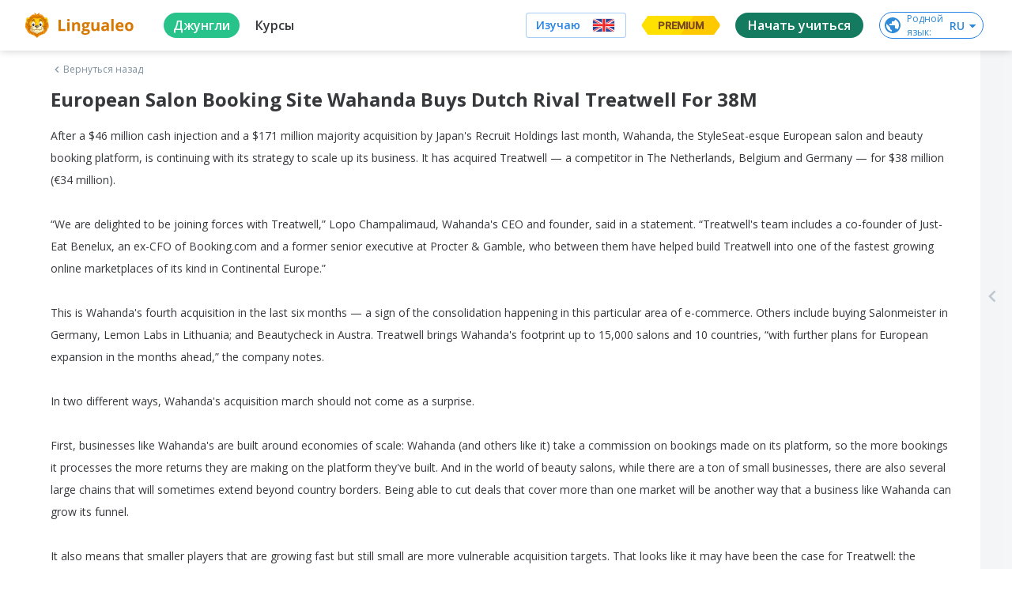

--- FILE ---
content_type: text/javascript
request_url: https://cdn-frontend-static.lingualeo.com/_next/static/chunks/8d7a2d47556d1eeab4dd2f8f48ba45870db6dc08.a409de8817f9f7f1a9ad.js
body_size: 4904
content:
(window.webpackJsonp_N_E=window.webpackJsonp_N_E||[]).push([[15],{"1HN9":function(e,t,n){"use strict";n.d(t,"a",(function(){return h})),n.d(t,"d",(function(){return O})),n.d(t,"b",(function(){return y})),n.d(t,"c",(function(){return j}));var r=n("H+61"),o=n("+Css"),c=n("7LId"),a=n("VIvw"),i=n("iHvq"),l=n("cpVT"),u=n("LvDl");function s(e){return e.displayName||e.name||"Component"}function f(e,t){var n=Object.keys(e);if(Object.getOwnPropertySymbols){var r=Object.getOwnPropertySymbols(e);t&&(r=r.filter((function(t){return Object.getOwnPropertyDescriptor(e,t).enumerable}))),n.push.apply(n,r)}return n}function d(e){for(var t=1;t<arguments.length;t++){var n=null!=arguments[t]?arguments[t]:{};t%2?f(Object(n),!0).forEach((function(t){Object(l.a)(e,t,n[t])})):Object.getOwnPropertyDescriptors?Object.defineProperties(e,Object.getOwnPropertyDescriptors(n)):f(Object(n)).forEach((function(t){Object.defineProperty(e,t,Object.getOwnPropertyDescriptor(n,t))}))}return e}function p(e){var t=function(){if("undefined"===typeof Reflect||!Reflect.construct)return!1;if(Reflect.construct.sham)return!1;if("function"===typeof Proxy)return!0;try{return Boolean.prototype.valueOf.call(Reflect.construct(Boolean,[],(function(){}))),!0}catch(e){return!1}}();return function(){var n,r=Object(i.a)(e);if(t){var o=Object(i.a)(this).constructor;n=Reflect.construct(r,arguments,o)}else n=r.apply(this,arguments);return Object(a.a)(this,n)}}var v=["click","doubleClick","contextMenu","wheel","mouseEnter","mouseOver","mouseLeave","mouseOut","mouseMove","mouseDown","mouseUp"],b=["focus","blur"],m=["keyDown","keyPress","keyUp"];function h(e){return function(t){Object(c.a)(a,t);var n=p(a);function a(){var t;Object(r.a)(this,a);for(var c=arguments.length,i=new Array(c),f=0;f<c;f++)i[f]=arguments[f];return t=n.call.apply(n,[this].concat(i)),Object(l.a)(Object(o.a)(t),"displayName","HandleEventConsumer(".concat(s(e),")")),Object(l.a)(Object(o.a)(t),"__handleEvent",(function(e){return function(){var n=u.upperFirst(e),r=t["_on".concat(n)];u.isFunction(r)&&r.apply(void 0,arguments);var o=t.props["on".concat(n)];u.isFunction(o)&&o.apply(void 0,arguments)}})),t}return a}(e)}function _(e,t){return e.reduce((function(e,n){var r="on".concat(u.upperFirst(n));return d(d({},e),{},Object(l.a)({},r,t(n)))}),{})}function O(e){return _(v,e)}function y(e){return _(b,e)}function j(e){return _(m,e)}},QhPp:function(e,t,n){e.exports={"ll-select":"ll-select","ll-select__input":"ll-select__input","ll-input":"ll-input","ll-select__input__chevron":"ll-select__input__chevron","ll-select__input__chevron__item":"ll-select__input__chevron__item","ll-select__input__chevron__item__m-up":"ll-select__input__chevron__item__m-up","ll-select__input__chevron__item__m-down":"ll-select__input__chevron__item__m-down","ll-select__options":"ll-select__options","ll-select__m-open":"ll-select__m-open"}},YFqc:function(e,t,n){e.exports=n("cTJO")},bONv:function(e,t,n){e.exports={"ll-select-option":"ll-select-option","ll-select-option__m-hover":"ll-select-option__m-hover","ll-select-option__m-selected":"ll-select-option__m-selected","ll-select-option__m-disabled":"ll-select-option__m-disabled"}},cTJO:function(e,t,n){"use strict";var r=n("zoAU");Object.defineProperty(t,"__esModule",{value:!0}),t.default=void 0;var o,c=(o=n("q1tI"))&&o.__esModule?o:{default:o},a=n("Sgtc"),i=n("nOHt"),l=n("vNVm");var u={};function s(e,t,n,r){if(e&&a.isLocalURL(t)){e.prefetch(t,n,r).catch((function(e){0}));var o=r&&"undefined"!==typeof r.locale?r.locale:e&&e.locale;u[t+"%"+n+(o?"%"+o:"")]=!0}}var f=function(e){var t,n=!1!==e.prefetch,o=i.useRouter(),f=c.default.useMemo((function(){var t=a.resolveHref(o,e.href,!0),n=r(t,2),c=n[0],i=n[1];return{href:c,as:e.as?a.resolveHref(o,e.as):i||c}}),[o,e.href,e.as]),d=f.href,p=f.as,v=e.children,b=e.replace,m=e.shallow,h=e.scroll,_=e.locale;"string"===typeof v&&(v=c.default.createElement("a",null,v));var O=(t=c.default.Children.only(v))&&"object"===typeof t&&t.ref,y=l.useIntersection({rootMargin:"200px"}),j=r(y,2),g=j[0],w=j[1],k=c.default.useCallback((function(e){g(e),O&&("function"===typeof O?O(e):"object"===typeof O&&(O.current=e))}),[O,g]);c.default.useEffect((function(){var e=w&&n&&a.isLocalURL(d),t="undefined"!==typeof _?_:o&&o.locale,r=u[d+"%"+p+(t?"%"+t:"")];e&&!r&&s(o,d,p,{locale:t})}),[p,d,w,_,n,o]);var E={ref:k,onClick:function(e){t.props&&"function"===typeof t.props.onClick&&t.props.onClick(e),e.defaultPrevented||function(e,t,n,r,o,c,i,l){("A"!==e.currentTarget.nodeName||!function(e){var t=e.currentTarget.target;return t&&"_self"!==t||e.metaKey||e.ctrlKey||e.shiftKey||e.altKey||e.nativeEvent&&2===e.nativeEvent.which}(e)&&a.isLocalURL(n))&&(e.preventDefault(),null==i&&r.indexOf("#")>=0&&(i=!1),t[o?"replace":"push"](n,r,{shallow:c,locale:l,scroll:i}))}(e,o,d,p,b,m,h,_)},onMouseEnter:function(e){a.isLocalURL(d)&&(t.props&&"function"===typeof t.props.onMouseEnter&&t.props.onMouseEnter(e),s(o,d,p,{priority:!0}))}};if(e.passHref||"a"===t.type&&!("href"in t.props)){var L="undefined"!==typeof _?_:o&&o.locale,C=o&&o.isLocaleDomain&&a.getDomainLocale(p,L,o&&o.locales,o&&o.domainLocales);E.href=C||a.addBasePath(a.addLocale(p,L,o&&o.defaultLocale))}return c.default.cloneElement(t,E)};t.default=f},mwzv:function(e,t,n){"use strict";n.d(t,"a",(function(){return E}));var r,o=n("HALo"),c=n("H+61"),a=n("UlJF"),i=n("+Css"),l=n("7LId"),u=n("VIvw"),s=n("iHvq"),f=n("cpVT"),d=n("q1tI"),p=n("LvDl"),v=n("xtvB"),b=n("QhPp"),m=n.n(b),h=27,_=n("1HN9"),O=n("2KNY"),y=n("QHoD"),j=n("Fz0L"),g=n("9RQx");function w(e){var t=function(){if("undefined"===typeof Reflect||!Reflect.construct)return!1;if(Reflect.construct.sham)return!1;if("function"===typeof Proxy)return!0;try{return Boolean.prototype.valueOf.call(Reflect.construct(Boolean,[],(function(){}))),!0}catch(e){return!1}}();return function(){var n,r=Object(s.a)(e);if(t){var o=Object(s.a)(this).constructor;n=Reflect.construct(r,arguments,o)}else n=r.apply(this,arguments);return Object(u.a)(this,n)}}var k=Object(O.a)("select",m.a,!0),E=Object(_.a)(r=function(e){Object(l.a)(n,e);var t=w(n);function n(e){var r;return Object(c.a)(this,n),r=t.call(this,e),Object(f.a)(Object(i.a)(r),"__handleEvent",void 0),Object(f.a)(Object(i.a)(r),"_ref",void 0),Object(f.a)(Object(i.a)(r),"_refInput",void 0),Object(f.a)(Object(i.a)(r),"_handleRef",(function(e){r._ref=e})),Object(f.a)(Object(i.a)(r),"_handleRefInput",(function(e){r._refInput=e})),Object(f.a)(Object(i.a)(r),"_onHeaderClick",(function(e){e.preventDefault(),r.props.disableOnClickEvents||r.setState((function(e){return{open:!e.open}}))})),Object(f.a)(Object(i.a)(r),"_onOutsideClick",(function(e){r._ref.contains(e.target)||r._ref===e.target||r.setState({open:r.props.open||!1})})),Object(f.a)(Object(i.a)(r),"_onKeyDown",(function(e){if(r.state.open)switch(e.keyCode){case h:e.preventDefault(),r.setState({open:r.props.open||!1})}})),Object(f.a)(Object(i.a)(r),"_onOptionSelect",(function(e){var t=Object(p.get)(e,"props.value",""),n=Object(p.get)(e,"props.text",""),o=Object(p.get)(e,"props.selected",!1),c=Object(p.get)(e,"props.disabled",!1);return function(){c||o||r.setState({value:t,text:n,open:r.props.open||!1},(function(){Object(p.isFunction)(r.props.onChange)&&r.props.onChange(t,n)}))}})),Object(f.a)(Object(i.a)(r),"_renderOption",(function(e){return d.cloneElement(e,{selected:e.props.value===r.state.value,onClick:r._onOptionSelect(e)})})),Object(f.a)(Object(i.a)(r),"_renderDefaultSelectHeader",(function(){return d.createElement("div",{className:k("input"),onClick:r._onHeaderClick},d.createElement(y.a,{ref:r._handleRefInput,readonly:!0,name:r.props.name,value:r.state.text?r.state.text:r.state.value,placeholder:r.props.placeholder,selected:r.state.open}),d.createElement("div",{className:k(["input","chevron"])},d.createElement("div",{className:k(["input","chevron","item"],["up"])},d.createElement(j.a,{size:j.a.SIZES.MEDIUM,color:g.a.BLACK.rgb().string(),icon:j.a.ICONS.CHEVRON_UP})),d.createElement("div",{className:k(["input","chevron","item"],["down"])},d.createElement(j.a,{size:j.a.SIZES.MEDIUM,color:g.a.BLACK.rgb().string(),icon:j.a.ICONS.CHEVRON_DOWN}))))})),Object(f.a)(Object(i.a)(r),"_renderCustomHeader",(function(){return r.props.customHeader({name:r.props.name,value:r.state.value,selected:r.state.open,onClick:r._onHeaderClick,open:r.state.open})})),r._ref=null,r._refInput=null,r.state={value:e.value,open:e.open},r}return Object(a.a)(n,[{key:"componentDidMount",value:function(){window.document.addEventListener("click",this._onOutsideClick)}},{key:"componentWillUnmount",value:function(){window.document.removeEventListener("click",this._onOutsideClick)}},{key:"render",value:function(){return d.createElement("div",Object(o.a)({ref:this._handleRef,className:k(null,[(this.props.open||this.state.open)&&"open"])},Object(_.c)(this.__handleEvent)),this.props.customHeader?this._renderCustomHeader():this._renderDefaultSelectHeader(),d.createElement("div",{className:k("options")},!this.props.disableBlankValue&&d.createElement(v.a,{value:"",onClick:this._onOptionSelect(null)}),d.Children.map(d.Children.toArray(this.props.children),this._renderOption)))}}]),n}(d.PureComponent))||r},"sG+n":function(e,t,n){"use strict";n.d(t,"o",(function(){return c})),n.d(t,"f",(function(){return a})),n.d(t,"e",(function(){return i})),n.d(t,"t",(function(){return l})),n.d(t,"c",(function(){return u})),n.d(t,"d",(function(){return s})),n.d(t,"k",(function(){return d})),n.d(t,"b",(function(){return p})),n.d(t,"a",(function(){return v})),n.d(t,"j",(function(){return b})),n.d(t,"g",(function(){return _})),n.d(t,"i",(function(){return O})),n.d(t,"h",(function(){return j})),n.d(t,"n",(function(){return w})),n.d(t,"m",(function(){return L})),n.d(t,"l",(function(){return R})),n.d(t,"q",(function(){return I})),n.d(t,"p",(function(){return N})),n.d(t,"s",(function(){return A})),n.d(t,"r",(function(){return M}));var r,o,c,a,i,l,u,s,f,d,p,v,b,m,h,_,O,y,j,g,w,k=n("cpVT");!function(e){e.newPeriod="new",e.beforeWeek="week_1",e.beforeTwoWeek="week_2",e.beforeThreeWeek="week_3",e.beforeFourWeek="beforeFourWeek",e.beforeMoreFourWeek="beforeMoreFourWeek",e.yearMonth="yearMonth",e.year="year"}(c||(c={})),function(e){e.LINE="Line",e.BAR="Bar",e.PIE="Pie"}(a||(a={})),function(e){e.TODAY="today",e.WEEK="week",e.MONTH="month",e.QUARTER="quarter"}(i||(i={})),function(e){e.recommended="recommended",e.popular="popular",e.myAll="my-all",e.myOnLearning="my-on-learning",e.wordSets="word-sets",e.phraseSets="phrase-sets",e.globalSets="global-sets",e.myStat="my-stat",e.training="trainig",e.allDicts="allDicts",e.teacherGroups="teacherGroups",e.all="all",e.collection="collection",e.collections="collection",e.collectionsAll="collectionsAll",e.music="music",e.video="video",e.books="books"}(l||(l={})),function(e){e.all="all",e.wordset="word",e.phrasebook="phrase",e.jungle="jungle",e.teacher="teacher"}(u||(u={})),function(e){e.All="all",e.Word="word",e.Phrase="phrase",e.Sentence="sentence"}(s||(s={})),function(e){e.All="all",e.Word="word",e.Phrase="phrase",e.Sentence="sentence"}(f||(f={})),function(e){e.New="new",e.Learning="learning",e.Learned="learned"}(d||(d={})),function(e){e.contentVideo="contentVideo",e.contentAudio="contentAudio",e.contentText="contentText",e.contentSubtitles="contentSubtitles",e.dictionary="dictionary",e.wordset="wordset",e.phrasebook="phrasebook",e.collection="collection",e.content="content",e.teacherGroup="teacherGroup",e.channel="channel"}(p||(p={})),function(e){e.card="card",e.btn="btn",e.del="del",e.plus="plus",e.minus="minus"}(v||(v={})),function(e){e.All="all",e.New="new",e.Learning="learning",e.Learned="learned"}(b||(b={})),function(e){e.All="all",e.New="new",e.Learning="learning",e.Learned="learned"}(m||(m={})),function(e){e.Learning="learning",e.Learned="learned",e.MyAdd="my-add"}(h||(h={})),function(e){e.All="all",e.Video="video",e.Subtitles="subs",e.Audio="audio",e.Text="text"}(_||(_={})),function(e){e.created="created",e.pages="pagesCount",e.rating="rating"}(O||(O={})),function(e){e.asc="asc",e.desc="desc"}(y||(y={})),function(e){e.All="all",e.New="new",e.Learning="learning",e.DictLearning="dict-learning",e.Learned="learned",e.MyAdd="my-add",e.LevelBeginner="beginner",e.LevelLow="low",e.LevelMedium="medium",e.LevelHigh="high",e.ByArea="by-area",e.Favorites="favorites",e.MySubs="my-subs",e.ByCat="by-cat",e.ByRow="by-row"}(j||(j={})),function(e){e.All="all",e.Low="low",e.Medium="medium",e.High="high"}(g||(g={})),function(e){e[e.beginner=0]="beginner",e[e.low=1]="low",e[e.medium=2]="medium",e[e.high=3]="high"}(w||(w={}));var E,L={0:"beginner",1:"low",2:"medium",3:"high"};!function(e){e.Beginner="beginner",e.Elementary="elementary",e.PreIntermediate="pre-intermediate",e.Intermediate="intermediate",e.UpperIntermediate="upper-intermediate",e.Advanced="advanced"}(E||(E={}));var C,I,N,R={0:"beginner",1:"elementary",2:"pre-intermediate",3:"intermediate",4:"upper-intermediate",5:"advanced"};!function(e){e.global="global",e.own="own"}(C||(C={})),function(e){e.global="global",e.own="user"}(I||(I={})),function(e){e.my="my",e.jungle="jungle",e.internet="internet"}(N||(N={}));var H,A={my:1,jungle:2,internet:3,megaGlobal:-1},M=(r={},Object(k.a)(r,A.my,N.my),Object(k.a)(r,A.jungle,N.jungle),Object(k.a)(r,A.internet,N.internet),r);!function(e){e.video="video",e.audio="audio",e.text="text",e.image="image",e.collection="collection"}(H||(H={}));var S,P=1,x=2,D=3,B=4,T=5;o={},Object(k.a)(o,P,H.video),Object(k.a)(o,x,H.audio),Object(k.a)(o,D,H.text),Object(k.a)(o,B,H.image),Object(k.a)(o,T,H.collection);!function(e){e.top="top",e.recommended="recommended",e.collection="collection",e.collection_all="collection_web",e.user="user",e.all="all",e.video="video",e.music="music",e.books="books"}(S||(S={}))},vNVm:function(e,t,n){"use strict";var r=n("zoAU");Object.defineProperty(t,"__esModule",{value:!0}),t.useIntersection=function(e){var t=e.rootMargin,n=e.disabled||!a,l=o.useRef(),u=o.useState(!1),s=r(u,2),f=s[0],d=s[1],p=o.useCallback((function(e){l.current&&(l.current(),l.current=void 0),n||f||e&&e.tagName&&(l.current=function(e,t,n){var r=function(e){var t=e.rootMargin||"",n=i.get(t);if(n)return n;var r=new Map,o=new IntersectionObserver((function(e){e.forEach((function(e){var t=r.get(e.target),n=e.isIntersecting||e.intersectionRatio>0;t&&n&&t(n)}))}),e);return i.set(t,n={id:t,observer:o,elements:r}),n}(n),o=r.id,c=r.observer,a=r.elements;return a.set(e,t),c.observe(e),function(){a.delete(e),c.unobserve(e),0===a.size&&(c.disconnect(),i.delete(o))}}(e,(function(e){return e&&d(e)}),{rootMargin:t}))}),[n,t,f]);return o.useEffect((function(){if(!a&&!f){var e=c.requestIdleCallback((function(){return d(!0)}));return function(){return c.cancelIdleCallback(e)}}}),[f]),[p,f]};var o=n("q1tI"),c=n("0G5g"),a="undefined"!==typeof IntersectionObserver;var i=new Map},xtvB:function(e,t,n){"use strict";n.d(t,"a",(function(){return O}));var r,o=n("HALo"),c=n("H+61"),a=n("UlJF"),i=n("+Css"),l=n("7LId"),u=n("VIvw"),s=n("iHvq"),f=n("cpVT"),d=n("q1tI"),p=n("2KNY"),v=n("1HN9"),b=n("bONv"),m=n.n(b);function h(e){var t=function(){if("undefined"===typeof Reflect||!Reflect.construct)return!1;if(Reflect.construct.sham)return!1;if("function"===typeof Proxy)return!0;try{return Boolean.prototype.valueOf.call(Reflect.construct(Boolean,[],(function(){}))),!0}catch(e){return!1}}();return function(){var n,r=Object(s.a)(e);if(t){var o=Object(s.a)(this).constructor;n=Reflect.construct(r,arguments,o)}else n=r.apply(this,arguments);return Object(u.a)(this,n)}}var _=Object(p.a)("select-option",m.a,!0),O=Object(v.a)(r=function(e){Object(l.a)(n,e);var t=h(n);function n(){var e;Object(c.a)(this,n);for(var r=arguments.length,o=new Array(r),a=0;a<r;a++)o[a]=arguments[a];return e=t.call.apply(t,[this].concat(o)),Object(f.a)(Object(i.a)(e),"__handleEvent",void 0),e}return Object(a.a)(n,[{key:"render",value:function(){return d.createElement("div",Object(o.a)({className:_(null,[this.props.hover&&"hover",this.props.selected&&"selected",this.props.disabled&&"disabled"])},Object(v.d)(this.__handleEvent),Object(v.b)(this.__handleEvent)),this.props.text?this.props.text:this.props.value)}}]),n}(d.PureComponent))||r}}]);

--- FILE ---
content_type: text/javascript
request_url: https://cdn-frontend-static.lingualeo.com/_next/static/Pte1rHbTKanjh_sRQr0w1/_buildManifest.js
body_size: 6908
content:
self.__BUILD_MANIFEST = (function(a,b,c,d,e,f,g,h,i,j,k,l,m,n,o,p,q,r,s,t,u,v,w,x,y,z,A,B,C,D,E,F,G,H,I,J){return {__rewrites:{beforeFiles:[],afterFiles:[{source:"\u002F:nextInternalLocale(en|ru|tr|pt|es|es_LA|fr|it|de|zh_CN|ja|pl|cs|el|ko|nl|uk|hi_IN|vi|id|sr|ar|fa|he|hy|az|be|ur|ro|uz|tg|kk|sv|da|no|fi|la|hu|bg|hr|mn|ka|th|sl|sw|ky|tt|et|lv|lt|bo|is|sk|ta)\u002Fhalloween(.*)",destination:"\u002F:nextInternalLocale\u002Fhalloween"}],fallback:[]},"/":[e,f,h,l,"static\u002Fchunks\u002Fpages\u002Findex-907fe8aaabe046a7d2e6.js"],"/404":[w,"static\u002Fchunks\u002Fpages\u002F404-e0728a9f7bfb5dd18cc1.js"],"/500":[w,"static\u002Fchunks\u002Fpages\u002F500-2e19b9a00d965af3159f.js"],"/__[...any]":["static\u002Fchunks\u002Fpages\u002F__[...any]-4d9a05e32b34de26a45e.js"],"/_error":["static\u002Fchunks\u002Fpages\u002F_error-5b75e3ccb484f1b83911.js"],"/about":["static\u002Fcss\u002Fa711c9f7566078d7f87b.css","static\u002Fchunks\u002Fpages\u002Fabout-f1396b730544a8ddcc03.js"],"/advent":[a,b,"static\u002Fcss\u002F27d8ccf6e69bf08c2f49.css","static\u002Fchunks\u002Fpages\u002Fadvent-1cca8f879b97b1674478.js"],"/battle":[a,b,"static\u002Fcss\u002F629f2ad5381e4fa07c32.css","static\u002Fchunks\u002Fpages\u002Fbattle-e3ad85f9bb2fa9ffb38b.js"],"/battle/create":[a,b,e,"static\u002Fcss\u002F730ecf7de82e225a41ec.css","static\u002Fchunks\u002Fpages\u002Fbattle\u002Fcreate-42e7ba1cb9323f590e3c.js"],"/battle/[battle]":[a,b,"static\u002Fcss\u002F74268269a58cb94957e3.css","static\u002Fchunks\u002Fpages\u002Fbattle\u002F[battle]-dffb9c7fa8ac42b67ecf.js"],"/buy/[campaignId]":[a,b,"static\u002Fcss\u002Fd5d93b6468e66c846d6a.css","static\u002Fchunks\u002Fpages\u002Fbuy\u002F[campaignId]-fce359475b27c1ed7c45.js"],"/chooselanguage":[e,f,h,l,"static\u002Fchunks\u002Fpages\u002Fchooselanguage-2505d9a59fd70abd302d.js"],"/city":[a,b,m,"static\u002Fcss\u002F4bf7f8b8e8d1d6ed06ba.css","static\u002Fchunks\u002Fpages\u002Fcity-2802b7e74ceddd8b266e.js"],"/contacts":["static\u002Fcss\u002F2b9f93fdfd63f625a741.css","static\u002Fchunks\u002Fpages\u002Fcontacts-7f8bb9e6a0b21ae9f922.js"],"/copyrightViolation":["static\u002Fcss\u002Fd610e711287f635a46ff.css","static\u002Fchunks\u002Fpages\u002FcopyrightViolation-4fe54a0cdbef6e18fa56.js"],"/corporate":["static\u002Fcss\u002F1652976e99820e7dcef5.css","static\u002Fchunks\u002Fpages\u002Fcorporate-022db848941cbe65904e.js"],"/course":[p,q,r,"static\u002Fchunks\u002Fpages\u002Fcourse-7ac6554cadea006c0a20.js"],"/course/grammar":["static\u002Fcss\u002F0b540995a58cb68515fc.css","static\u002Fchunks\u002Fpages\u002Fcourse\u002Fgrammar-6ceb3dca32d8ee45a8dc.js"],"/course/intensive":[i,"static\u002Fchunks\u002Fpages\u002Fcourse\u002Fintensive-1c2e54150d771fc11489.js"],"/course/intensive/[intensiveName]":[a,b,"static\u002Fcss\u002F6aa00fe98242eb2562c8.css","static\u002Fchunks\u002Fpages\u002Fcourse\u002Fintensive\u002F[intensiveName]-5ee3174ef81d4f0796be.js"],"/course/my":[p,q,r,"static\u002Fchunks\u002Fpages\u002Fcourse\u002Fmy-197e71053497d4db9c4a.js"],"/course/theme":[p,q,r,"static\u002Fchunks\u002Fpages\u002Fcourse\u002Ftheme-8b2772d002983f75dda0.js"],"/course/[courseId]":[j,a,k,"static\u002Fchunks\u002Fpages\u002Fcourse\u002F[courseId]-9af100b26f8be2e14c5b.js"],"/course/[courseId]/final":[j,a,k,"static\u002Fchunks\u002Fpages\u002Fcourse\u002F[courseId]\u002Ffinal-e068ee8e47c999c49770.js"],"/course/[courseId]/lesson/[lessonId]":[j,a,k,"static\u002Fchunks\u002Fpages\u002Fcourse\u002F[courseId]\u002Flesson\u002F[lessonId]-843e2fb0241f9d001759.js"],"/course/[courseId]/lesson/[lessonId]/[viewMode]":[j,a,k,"static\u002Fchunks\u002Fpages\u002Fcourse\u002F[courseId]\u002Flesson\u002F[lessonId]\u002F[viewMode]-aae73035458d10c9c18f.js"],"/course/[courseId]/task/[taskId]":[j,a,k,"static\u002Fchunks\u002Fpages\u002Fcourse\u002F[courseId]\u002Ftask\u002F[taskId]-dc18ddc59f05059e4c5a.js"],"/dashboard":[c,a,"static\u002Fcss\u002F4c839de9799261507650.css","static\u002Fchunks\u002Fpages\u002Fdashboard-b1bfa71def82b6b8daa9.js"],"/dictionary":[c,a,"static\u002Fcss\u002F24220561a7cef96856df.css","static\u002Fchunks\u002Fpages\u002Fdictionary-9c0709ff32a2046bcbab.js"],"/dictionary/sets/my":[c,a,"static\u002Fcss\u002F27fbfd549e1b9882f644.css","static\u002Fchunks\u002Fpages\u002Fdictionary\u002Fsets\u002Fmy-36fbb4d569e0d5ca0b08.js"],"/dictionary/sets-recommended-phrasebooks":[c,a,x,"static\u002Fchunks\u002Fpages\u002Fdictionary\u002Fsets-recommended-phrasebooks-39f268a58892909b4a3e.js"],"/dictionary/sets-recommended-wordsets":[c,a,x,"static\u002Fchunks\u002Fpages\u002Fdictionary\u002Fsets-recommended-wordsets-47ae2e4ff7a4ca06db92.js"],"/dictionary/vocabulary/[idname]":[a,b,"static\u002Fcss\u002F15dc600de272956cb2ea.css","static\u002Fchunks\u002Fpages\u002Fdictionary\u002Fvocabulary\u002F[idname]-32bac38330ad6b424ec1.js"],"/dictionary/word/[word]":[a,b,e,"static\u002Fcss\u002F06d26c8ad7fbd79f01b1.css","static\u002Fchunks\u002Fpages\u002Fdictionary\u002Fword\u002F[word]-7309197809a9e35dd224.js"],"/experimentpage":[a,b,"static\u002Fcss\u002F3677c7d5a9a001481306.css","static\u002Fchunks\u002Fpages\u002Fexperimentpage-105c341b9c1b5718c7bb.js"],"/feedback":[y,z,"static\u002Fchunks\u002Fpages\u002Ffeedback-ec54d316bf8e5e555694.js"],"/gifts":[a,b,"static\u002Fcss\u002F165d0494fdd4daa3668b.css","static\u002Fchunks\u002Fpages\u002Fgifts-fed4385dd21c37bebf67.js"],"/grammar/rules":["static\u002Fcss\u002F0e8106effea9d1ed21b3.css","static\u002Fchunks\u002Fpages\u002Fgrammar\u002Frules-ca05e947bea370aac74f.js"],"/grammar/rules/[ruleCode]":["static\u002Fcss\u002F37c432e4ade2d1398b2a.css","static\u002Fchunks\u002Fpages\u002Fgrammar\u002Frules\u002F[ruleCode]-c0d9e58ce65ea073ac24.js"],"/grammar/trainings/[ruleCode]":[a,b,"static\u002Fcss\u002F38c0982d4e3535ebe71f.css","static\u002Fchunks\u002Fpages\u002Fgrammar\u002Ftrainings\u002F[ruleCode]-46a2cbc52f61e792e8ac.js"],"/halloween":["static\u002Fcss\u002F41b6a114dd1e4cd511a2.css","static\u002Fchunks\u002Fpages\u002Fhalloween-ac70d2372d4231927434.js"],"/journal":["static\u002Fcss\u002F9283bfb3e25dc2803c9f.css","static\u002Fchunks\u002Fpages\u002Fjournal-1da6446f130172054006.js"],"/jungle":[c,a,"static\u002Fcss\u002Fd8ed6c1b9ca051c25d30.css","static\u002Fchunks\u002Fpages\u002Fjungle-818c1126d6fb3edb214b.js"],"/jungle/add":[A,B,"static\u002Fchunks\u002Fpages\u002Fjungle\u002Fadd-98c3229613abe70c8df5.js"],"/jungle/all":[c,a,d,"static\u002Fchunks\u002Fpages\u002Fjungle\u002Fall-24d76276e551ec4bbfe6.js"],"/jungle/books":[c,a,d,"static\u002Fchunks\u002Fpages\u002Fjungle\u002Fbooks-6f13355edc9ed4643b5b.js"],"/jungle/books/[categoryId]":[c,a,d,"static\u002Fchunks\u002Fpages\u002Fjungle\u002Fbooks\u002F[categoryId]-22b4c6bb84cca9f26092.js"],"/jungle/books/[categoryId]/[subCategoryId]":[c,a,d,"static\u002Fchunks\u002Fpages\u002Fjungle\u002Fbooks\u002F[categoryId]\u002F[subCategoryId]-161706f7ca01873dcb56.js"],"/jungle/collections":[c,a,s,"static\u002Fchunks\u002Fpages\u002Fjungle\u002Fcollections-aac568df64555cc4e9ec.js"],"/jungle/collections/channel/[channelId]":[c,a,s,"static\u002Fchunks\u002Fpages\u002Fjungle\u002Fcollections\u002Fchannel\u002F[channelId]-83d5ff75b51435bc7b13.js"],"/jungle/collections/[collectionId]":[c,a,s,"static\u002Fchunks\u002Fpages\u002Fjungle\u002Fcollections\u002F[collectionId]-9ee1e6b4f66ca1b1626b.js"],"/jungle/music":[c,a,d,"static\u002Fchunks\u002Fpages\u002Fjungle\u002Fmusic-8216224d1b7f86e17405.js"],"/jungle/music/[categoryId]":[c,a,d,"static\u002Fchunks\u002Fpages\u002Fjungle\u002Fmusic\u002F[categoryId]-6343445872ed551eecfe.js"],"/jungle/music/[categoryId]/[subCategoryId]":[c,a,d,"static\u002Fchunks\u002Fpages\u002Fjungle\u002Fmusic\u002F[categoryId]\u002F[subCategoryId]-1c95987ffb0352ce0332.js"],"/jungle/my":[c,a,d,"static\u002Fchunks\u002Fpages\u002Fjungle\u002Fmy-b72bc6956dcbc0fd505f.js"],"/jungle/my/[categoryId]":[c,a,d,"static\u002Fchunks\u002Fpages\u002Fjungle\u002Fmy\u002F[categoryId]-5edafcc548eacafd147c.js"],"/jungle/my/[categoryId]/[subCategoryId]":[c,a,d,"static\u002Fchunks\u002Fpages\u002Fjungle\u002Fmy\u002F[categoryId]\u002F[subCategoryId]-1264b8cee1b75fd7c806.js"],"/jungle/video":[c,a,d,"static\u002Fchunks\u002Fpages\u002Fjungle\u002Fvideo-4738d2d63ceab3a3a7b4.js"],"/jungle/video/[categoryId]":[c,a,d,"static\u002Fchunks\u002Fpages\u002Fjungle\u002Fvideo\u002F[categoryId]-61838782aeeffc03b684.js"],"/jungle/video/[categoryId]/[subCategoryId]":[c,a,d,"static\u002Fchunks\u002Fpages\u002Fjungle\u002Fvideo\u002F[categoryId]\u002F[subCategoryId]-4255c59bfb17926252c6.js"],"/jungle/[contentId]":["static\u002Fchunks\u002Fd6e1aeb5.2ad223bd97660756d728.js",a,"static\u002Fcss\u002F8d28c5dae4aa1ed49c4d.css","static\u002Fchunks\u002Fpages\u002Fjungle\u002F[contentId]-f0290c84941adf9fca7f.js"],"/jungle/[contentId]/edit":[A,B,"static\u002Fchunks\u002Fpages\u002Fjungle\u002F[contentId]\u002Fedit-ab2f12e9ca081a3341f4.js"],"/l/[...any]":["static\u002Fchunks\u002Fpages\u002Fl\u002F[...any]-4b2f645adf5267b47040.js"],"/learn":[e,f,h,l,"static\u002Fchunks\u002Fpages\u002Flearn-bee979f4c6e715524d94.js"],"/learn/[targetLang]":[e,f,h,l,"static\u002Fchunks\u002Fpages\u002Flearn\u002F[targetLang]-e8ea2628bd368de2302f.js"],"/leo-chat":[a,b,"static\u002Fcss\u002Fa0ffb9f5aad2970188cc.css","static\u002Fchunks\u002Fpages\u002Fleo-chat-b98f1ce684b4f4977cef.js"],"/logout":["static\u002Fchunks\u002Fpages\u002Flogout-8e60248b1f1133b0d532.js"],"/memoleo":["static\u002Fcss\u002Ff5a1e09d066b6f1fcae0.css","static\u002Fchunks\u002Fpages\u002Fmemoleo-df3f7ce49510ea494cc8.js"],"/modules/auth":[a,b,e,"static\u002Fchunks\u002Fpages\u002Fmodules\u002Fauth-ca44248c50a13ed48a61.js"],"/modules/auth/login":[a,b,e,t,"static\u002Fchunks\u002Fpages\u002Fmodules\u002Fauth\u002Flogin-146e7f5c2fb29a1d3b1e.js"],"/modules/auth/pseudo":["static\u002Fchunks\u002Fpages\u002Fmodules\u002Fauth\u002Fpseudo-d9def53b1b28908e41a9.js"],"/modules/auth/registration":[a,b,e,t,"static\u002Fchunks\u002Fpages\u002Fmodules\u002Fauth\u002Fregistration-0e845e80e54eba10c127.js"],"/modules/feedback":[y,z,"static\u002Fchunks\u002Fpages\u002Fmodules\u002Ffeedback-c9184534a5652e4f2531.js"],"/order/thanks":[a,b,"static\u002Fcss\u002F9ecdadd9e6a1ea86fb01.css","static\u002Fchunks\u002Fpages\u002Forder\u002Fthanks-2eab614bcca28928b3a0.js"],"/password/restore":[a,b,e,t,"static\u002Fchunks\u002Fpages\u002Fpassword\u002Frestore-7a3326916877ee970ed3.js"],"/premium":[a,b,"static\u002Fcss\u002Fa5b3639a0e30c8f7aa30.css","static\u002Fchunks\u002Fpages\u002Fpremium-3439c983e9aacee07e81.js"],"/premium-gift":[a,b,"static\u002Fcss\u002F9e0e4806e2d1149dc92c.css","static\u002Fchunks\u002Fpages\u002Fpremium-gift-4c05f5e722c18e4527bb.js"],"/profile":[i,n,o,"static\u002Fchunks\u002Fpages\u002Fprofile-098eb269c317f183a3c2.js"],"/profile/edit":[i,n,o,"static\u002Fchunks\u002Fpages\u002Fprofile\u002Fedit-70f86954e676514bf801.js"],"/profile/meatballs":[i,n,o,"static\u002Fchunks\u002Fpages\u002Fprofile\u002Fmeatballs-3b82f405c69744ab004c.js"],"/profile/purchases":[i,n,o,"static\u002Fchunks\u002Fpages\u002Fprofile\u002Fpurchases-b10a1f60108ea4800b89.js"],"/profile/unsubscribe":[C,"static\u002Fchunks\u002Fpages\u002Fprofile\u002Funsubscribe-2c109b80883a0e3a7331.js"],"/profile/unsubscribe/[id]":[C,"static\u002Fchunks\u002Fpages\u002Fprofile\u002Funsubscribe\u002F[id]-7b28eab625cd908d8180.js"],"/quiz/[testCategory]":[a,b,"static\u002Fcss\u002F7f7a7447a3f58876a0e4.css","static\u002Fchunks\u002Fpages\u002Fquiz\u002F[testCategory]-ef0ebeda1bb9a0a9458c.js"],"/reader":[a,m,D,E,"static\u002Fchunks\u002Fpages\u002Freader-cd773f467695b5e52eec.js"],"/reader/[stud]":[a,m,D,E,"static\u002Fchunks\u002Fpages\u002Freader\u002F[stud]-009b6033b6c21bd558ec.js"],"/search/[tagId]":[c,a,d,"static\u002Fchunks\u002Fpages\u002Fsearch\u002F[tagId]-9bdf193743927a4f8ea2.js"],"/sitemap":["static\u002Fchunks\u002Fpages\u002Fsitemap-f61878056897a7647335.js"],"/sitemap/[...any]":["static\u002Fchunks\u002Fpages\u002Fsitemap\u002F[...any]-60448141168e6ef33cd4.js"],"/speaking":["static\u002Fcss\u002Fc56181dce1f78730cb95.css","static\u002Fchunks\u002Fpages\u002Fspeaking-842cc836cc6a8b2a8977.js"],"/target":[a,b,"static\u002Fcss\u002Ffa18b24ac6dd6661a83f.css","static\u002Fchunks\u002Fpages\u002Ftarget-c3c42b2c038a7eb1df1b.js"],"/teacher":["static\u002Fchunks\u002Fpages\u002Fteacher-6d25143d526589061ef3.js"],"/teacher/corplist":["static\u002Fcss\u002F5dc4d801d50232b5431d.css","static\u002Fchunks\u002Fpages\u002Fteacher\u002Fcorplist-f3f2c4a4aa841f9a71cc.js"],"/teacher/groups":[c,a,"static\u002Fcss\u002F4960ea4234e35b17dab9.css","static\u002Fchunks\u002Fpages\u002Fteacher\u002Fgroups-64809a23deb00f4d8aed.js"],"/teacher/groups/[groupId]":["static\u002Fcss\u002F195b6dcfec57d8885790.css","static\u002Fchunks\u002Fpages\u002Fteacher\u002Fgroups\u002F[groupId]-99d4d4fafe63eaf3b070.js"],"/teacher/help":[a,b,"static\u002Fcss\u002F96c69c88c5f913612e30.css","static\u002Fchunks\u002Fpages\u002Fteacher\u002Fhelp-cca8530c690197d7d2d5.js"],"/teacher/issuance":["static\u002Fcss\u002F86b947182abf19da29c2.css","static\u002Fchunks\u002Fpages\u002Fteacher\u002Fissuance-752682ad03ab9751d03a.js"],"/teacher/profiles":[e,h,"static\u002Fcss\u002F4d1cdc1938af12e9b85f.css","static\u002Fchunks\u002Fpages\u002Fteacher\u002Fprofiles-b1baddbb99b1b9891e2e.js"],"/teacher/profiles/edit/[targetLang]":[e,h,"static\u002Fcss\u002Fe5af5354d355110c5b60.css","static\u002Fchunks\u002Fpages\u002Fteacher\u002Fprofiles\u002Fedit\u002F[targetLang]-7f9396a2b05273398333.js"],"/teacher/profiles/view/[targetLang]":[u,"static\u002Fcss\u002Ff25b7bf844845ac4efe6.css","static\u002Fchunks\u002Fpages\u002Fteacher\u002Fprofiles\u002Fview\u002F[targetLang]-c0c6b7d279c6c5eb5ca7.js"],"/teacher/student_dashboard":[c,a,"static\u002Fcss\u002Fd28d5b1c912f3dda70c3.css","static\u002Fchunks\u002Fpages\u002Fteacher\u002Fstudent_dashboard-acc69f347b8f981f548a.js"],"/teacher/students":["static\u002Fchunks\u002Fpages\u002Fteacher\u002Fstudents-a3f50117befca5b73cb0.js"],"/teacher/students/[studentId]":["static\u002Fcss\u002F1e037871ff68d8f4ec4d.css","static\u002Fchunks\u002Fpages\u002Fteacher\u002Fstudents\u002F[studentId]-6a6f3ed60ffe6e6f2200.js"],"/teacher/tasks":[F,G,H,"static\u002Fchunks\u002Fpages\u002Fteacher\u002Ftasks-6e0447f4adf48843972c.js"],"/teacher/tasks/lessons/[lessonId]":[F,G,H,"static\u002Fchunks\u002Fpages\u002Fteacher\u002Ftasks\u002Flessons\u002F[lessonId]-2736567c27b9443b08ef.js"],"/training":[a,b,g,"static\u002Fchunks\u002Fpages\u002Ftraining-fdc8799a63935824456b.js"],"/training/addGlossaryAndTrain/[dictId]/[trainingName]":["static\u002Fcss\u002F6acb268b3f5fc19b041c.css","static\u002Fchunks\u002Fpages\u002Ftraining\u002FaddGlossaryAndTrain\u002F[dictId]\u002F[trainingName]-d029d4b6fc8ca757a1c4.js"],"/training/audio":[a,b,g,"static\u002Fchunks\u002Fpages\u002Ftraining\u002Faudio-1b16876238df368ff0c8.js"],"/training/reading":[a,b,g,"static\u002Fchunks\u002Fpages\u002Ftraining\u002Freading-5c8519ae8a101ba890e9.js"],"/training/speak":[a,b,g,"static\u002Fchunks\u002Fpages\u002Ftraining\u002Fspeak-cd9a56b2f7514641edde.js"],"/training/word_set/[wordSetId]":[a,b,g,"static\u002Fchunks\u002Fpages\u002Ftraining\u002Fword_set\u002F[wordSetId]-6d27cd70be39e8adb231.js"],"/training/word_set/[wordSetId]/[trainingKey]":[f,v,"static\u002Fchunks\u002Fpages\u002Ftraining\u002Fword_set\u002F[wordSetId]\u002F[trainingKey]-2d793f5eec2cd2a58feb.js"],"/training/words":[a,b,g,"static\u002Fchunks\u002Fpages\u002Ftraining\u002Fwords-2eb9be6ad6e0a4a9bedf.js"],"/training/words/word_set/[wordSetId]":[a,b,g,"static\u002Fchunks\u002Fpages\u002Ftraining\u002Fwords\u002Fword_set\u002F[wordSetId]-15bea9df2993c31df75b.js"],"/training/words/word_set/[wordSetId]/[trainingKey]":[f,v,"static\u002Fchunks\u002Fpages\u002Ftraining\u002Fwords\u002Fword_set\u002F[wordSetId]\u002F[trainingKey]-53270f560f17bd8a01c4.js"],"/training/words/[wordSetId]":[a,b,g,"static\u002Fchunks\u002Fpages\u002Ftraining\u002Fwords\u002F[wordSetId]-a0948138c1b1ae60d53f.js"],"/training/[trainingKey]":[f,v,"static\u002Fchunks\u002Fpages\u002Ftraining\u002F[trainingKey]-cd374dc835954f91696e.js"],"/trainings/[typeKey]/[trainingKey]":[f,"static\u002Fcss\u002F99a87dff92ca1dd865f8.css","static\u002Fchunks\u002Fpages\u002Ftrainings\u002F[typeKey]\u002F[trainingKey]-4f5017378163a4c1a8d2.js"],"/tutors":[u,"static\u002Fcss\u002Fb266a9449c45139b049f.css","static\u002Fchunks\u002Fpages\u002Ftutors-e4f7973726b699831b9a.js"],"/tutors/buy/[id]":["static\u002Fchunks\u002Fpages\u002Ftutors\u002Fbuy\u002F[id]-0f2f7e017a539f9692ea.js"],"/tutors/[tutorId]":[u,"static\u002Fcss\u002Fae56b54874960fc5b3b2.css","static\u002Fchunks\u002Fpages\u002Ftutors\u002F[tutorId]-3bc349731ba33f61d2ba.js"],"/vocabulary_print":["static\u002Fcss\u002Ff506587141461bcfed37.css","static\u002Fchunks\u002Fpages\u002Fvocabulary_print-f04f9530481ba03d1e2b.js"],"/web2app/[name]":[a,b,m,"static\u002Fcss\u002F36b31948402eb80a1f43.css","static\u002Fchunks\u002Fpages\u002Fweb2app\u002F[name]-b237b86f223d5318373c.js"],"/webview-reviews":[a,b,"static\u002Fcss\u002F57d719058f2ab0a474cc.css","static\u002Fchunks\u002Fpages\u002Fwebview-reviews-9f194be8808d8d864bf8.js"],"/wheel-of-fortune":[I,a,J,"static\u002Fcss\u002F7d9d55b77a3a4c14da48.css","static\u002Fchunks\u002Fpages\u002Fwheel-of-fortune-d75440a1994f3063afec.js"],"/wizarding-school":[I,a,"static\u002Fchunks\u002F45.a1f39824c3fd58f44aa1.js",J,"static\u002Fcss\u002Fe8142f01bf270d8d1fb1.css","static\u002Fchunks\u002Fpages\u002Fwizarding-school-02544d39c6977abf732c.js"],sortedPages:["\u002F","\u002F404","\u002F500","\u002F__[...any]","\u002F_app","\u002F_error","\u002Fabout","\u002Fadvent","\u002Fbattle","\u002Fbattle\u002Fcreate","\u002Fbattle\u002F[battle]","\u002Fbuy\u002F[campaignId]","\u002Fchooselanguage","\u002Fcity","\u002Fcontacts","\u002FcopyrightViolation","\u002Fcorporate","\u002Fcourse","\u002Fcourse\u002Fgrammar","\u002Fcourse\u002Fintensive","\u002Fcourse\u002Fintensive\u002F[intensiveName]","\u002Fcourse\u002Fmy","\u002Fcourse\u002Ftheme","\u002Fcourse\u002F[courseId]","\u002Fcourse\u002F[courseId]\u002Ffinal","\u002Fcourse\u002F[courseId]\u002Flesson\u002F[lessonId]","\u002Fcourse\u002F[courseId]\u002Flesson\u002F[lessonId]\u002F[viewMode]","\u002Fcourse\u002F[courseId]\u002Ftask\u002F[taskId]","\u002Fdashboard","\u002Fdictionary","\u002Fdictionary\u002Fsets\u002Fmy","\u002Fdictionary\u002Fsets-recommended-phrasebooks","\u002Fdictionary\u002Fsets-recommended-wordsets","\u002Fdictionary\u002Fvocabulary\u002F[idname]","\u002Fdictionary\u002Fword\u002F[word]","\u002Fexperimentpage","\u002Ffeedback","\u002Fgifts","\u002Fgrammar\u002Frules","\u002Fgrammar\u002Frules\u002F[ruleCode]","\u002Fgrammar\u002Ftrainings\u002F[ruleCode]","\u002Fhalloween","\u002Fjournal","\u002Fjungle","\u002Fjungle\u002Fadd","\u002Fjungle\u002Fall","\u002Fjungle\u002Fbooks","\u002Fjungle\u002Fbooks\u002F[categoryId]","\u002Fjungle\u002Fbooks\u002F[categoryId]\u002F[subCategoryId]","\u002Fjungle\u002Fcollections","\u002Fjungle\u002Fcollections\u002Fchannel\u002F[channelId]","\u002Fjungle\u002Fcollections\u002F[collectionId]","\u002Fjungle\u002Fmusic","\u002Fjungle\u002Fmusic\u002F[categoryId]","\u002Fjungle\u002Fmusic\u002F[categoryId]\u002F[subCategoryId]","\u002Fjungle\u002Fmy","\u002Fjungle\u002Fmy\u002F[categoryId]","\u002Fjungle\u002Fmy\u002F[categoryId]\u002F[subCategoryId]","\u002Fjungle\u002Fvideo","\u002Fjungle\u002Fvideo\u002F[categoryId]","\u002Fjungle\u002Fvideo\u002F[categoryId]\u002F[subCategoryId]","\u002Fjungle\u002F[contentId]","\u002Fjungle\u002F[contentId]\u002Fedit","\u002Fl\u002F[...any]","\u002Flearn","\u002Flearn\u002F[targetLang]","\u002Fleo-chat","\u002Flogout","\u002Fmemoleo","\u002Fmodules\u002Fauth","\u002Fmodules\u002Fauth\u002Flogin","\u002Fmodules\u002Fauth\u002Fpseudo","\u002Fmodules\u002Fauth\u002Fregistration","\u002Fmodules\u002Ffeedback","\u002Forder\u002Fthanks","\u002Fpassword\u002Frestore","\u002Fpremium","\u002Fpremium-gift","\u002Fprofile","\u002Fprofile\u002Fedit","\u002Fprofile\u002Fmeatballs","\u002Fprofile\u002Fpurchases","\u002Fprofile\u002Funsubscribe","\u002Fprofile\u002Funsubscribe\u002F[id]","\u002Fquiz\u002F[testCategory]","\u002Freader","\u002Freader\u002F[stud]","\u002Fsearch\u002F[tagId]","\u002Fsitemap","\u002Fsitemap\u002F[...any]","\u002Fspeaking","\u002Ftarget","\u002Fteacher","\u002Fteacher\u002Fcorplist","\u002Fteacher\u002Fgroups","\u002Fteacher\u002Fgroups\u002F[groupId]","\u002Fteacher\u002Fhelp","\u002Fteacher\u002Fissuance","\u002Fteacher\u002Fprofiles","\u002Fteacher\u002Fprofiles\u002Fedit\u002F[targetLang]","\u002Fteacher\u002Fprofiles\u002Fview\u002F[targetLang]","\u002Fteacher\u002Fstudent_dashboard","\u002Fteacher\u002Fstudents","\u002Fteacher\u002Fstudents\u002F[studentId]","\u002Fteacher\u002Ftasks","\u002Fteacher\u002Ftasks\u002Flessons\u002F[lessonId]","\u002Ftraining","\u002Ftraining\u002FaddGlossaryAndTrain\u002F[dictId]\u002F[trainingName]","\u002Ftraining\u002Faudio","\u002Ftraining\u002Freading","\u002Ftraining\u002Fspeak","\u002Ftraining\u002Fword_set\u002F[wordSetId]","\u002Ftraining\u002Fword_set\u002F[wordSetId]\u002F[trainingKey]","\u002Ftraining\u002Fwords","\u002Ftraining\u002Fwords\u002Fword_set\u002F[wordSetId]","\u002Ftraining\u002Fwords\u002Fword_set\u002F[wordSetId]\u002F[trainingKey]","\u002Ftraining\u002Fwords\u002F[wordSetId]","\u002Ftraining\u002F[trainingKey]","\u002Ftrainings\u002F[typeKey]\u002F[trainingKey]","\u002Ftutors","\u002Ftutors\u002Fbuy\u002F[id]","\u002Ftutors\u002F[tutorId]","\u002Fvocabulary_print","\u002Fweb2app\u002F[name]","\u002Fwebview-reviews","\u002Fwheel-of-fortune","\u002Fwizarding-school"]}}("static\u002Fchunks\u002F12794413508dd3bb6dbb5011a1a6b8a49012b74f.8ea7a29e3aa61549ed2f.js","static\u002Fchunks\u002F32da0a6f52db217cfc2a74e4becac808f9d11d6e.cff573a04303fe651f85.js","static\u002Fchunks\u002F430c5ca2.10b843f60d01fb6a2b08.js","static\u002Fcss\u002F35bd63c672a1c28ff0bf.css","static\u002Fchunks\u002F62d5494ebe2db1807333584e73ca7150176a1810.fa9c2a071f7b8d171157.js","static\u002Fchunks\u002Fe94b274ecbd82adf68aef2f5b9eb2afbf5a34ca6.733c3c12a157df5729b6.js","static\u002Fcss\u002F4227b0b4e453d2d7b014.css","static\u002Fchunks\u002F21732333992e8f2beb676f9fcd87ceb1ab24f350.f3f295e60adc23898e7b.js","static\u002Fchunks\u002F31e6f2152ea55a30fd30f44bd09a62a1b8b09bca.a5ed33ed3af6bb1ca5e0.js","static\u002Fchunks\u002Fbee240a3.46303dd239c68ed1b633.js","static\u002Fcss\u002Fcefc9534a2b779070f3a.css","static\u002Fcss\u002F18ad36fee06f260f6ac5.css","static\u002Fchunks\u002Faf68a1b8a33a202107c12acf2cad949accabd181.ce22f85d3afe97255138.js","static\u002Fchunks\u002Fdc0bf516964f42d36607f98c696d1056aae6abb4.ae0a32938906ce6353f5.js","static\u002Fcss\u002F941e820817a7eec7d538.css","static\u002Fchunks\u002F5d9e1b4be1be8fca7a0c0ad256c6aed765c33344.c8bc2434fa6eb6ccdaf3.js","static\u002Fcss\u002Fd116750ba33a23076345.css","static\u002Fchunks\u002F5d9e1b4be1be8fca7a0c0ad256c6aed765c33344_CSS.b3b6164fe7f1066fcab5.js","static\u002Fcss\u002F9e8d29aa58a7ea41cf38.css","static\u002Fcss\u002Fd58a25af1432c35f155f.css","static\u002Fchunks\u002Fd9f61a7e38cda3abb3df6c7b7c0250c48b33f174.159719db5c5a70b12d9f.js","static\u002Fcss\u002F50b96b2f4f974b6db6fb.css","static\u002Fcss\u002F5e84ff51424a56be7131.css","static\u002Fcss\u002Fed3c88ba5f96f3958cb0.css","static\u002Fchunks\u002Fd34a3bd133a094fe8bd1707a3fc256158d14faf8.de0ce9a8be9b5c1a0f40.js","static\u002Fcss\u002F4584a8cc35a395f891fe.css","static\u002Fchunks\u002F9d19aa0bc5986a51acccb0ddb9d0e82417896104.e19f11d4014eb3e9c260.js","static\u002Fcss\u002F170bdd1e150e1ca2c78d.css","static\u002Fcss\u002F84d8090944328fc71c3c.css","static\u002Fchunks\u002F8377b0e8e81d7f974082dbcc8b328cd97628a1b5.cf65522d8b62405754bd.js","static\u002Fcss\u002F1c22cb423a11432dd67c.css","static\u002Fchunks\u002Ff25b169760beecf383de223ac256da909dad89bf.5b9e19511b7832a6f896.js","static\u002Fcss\u002Fb9bdf524bd48cb7a1103.css","static\u002Fchunks\u002Ff25b169760beecf383de223ac256da909dad89bf_CSS.523262f84a8938d3f170.js","static\u002Fchunks\u002F811037bb.b2f9b9495996a8080268.js","static\u002Fchunks\u002F3c76610001f66644a620b5a991d65b8583d7c1d5.4fa88449f169e91e062b.js"));self.__BUILD_MANIFEST_CB && self.__BUILD_MANIFEST_CB()

--- FILE ---
content_type: text/javascript
request_url: https://cdn-frontend-static.lingualeo.com/_next/static/chunks/pages/jungle/%5BcontentId%5D-f0290c84941adf9fca7f.js
body_size: 138576
content:
_N_E=(window.webpackJsonp_N_E=window.webpackJsonp_N_E||[]).push([[93,24,26,28,31],{"+2B0":function(e,t,n){"use strict";var r=n("eRe6");function o(e){r.call(this,null==e?"canceled":e,r.ERR_CANCELED),this.name="CanceledError"}n("xTJ+").inherits(o,r,{__CANCEL__:!0}),e.exports=o},"+Kib":function(e,t,n){"use strict";n.d(t,"a",(function(){return k})),n.d(t,"b",(function(){return E}));var r,o=n("3mbX"),i=(new Uint8Array([79,112,117,115,72,101,97,100]),function(e){return"string"===typeof e?Object(o.g)(e):e}),a=function(e){e=Object(o.j)(e);for(var t=[],n=0;e.length>n;){var i=e[n],a=0,s=0,l=e[++s];for(s++;128&l;)a=(127&l)<<7,l=e[s],s++;a+=127&l;for(var c=0;c<r.length;c++){var u=r[c],p=u.id,d=u.parser;if(i===p){t.push(d(e.subarray(s,s+a)));break}}n+=a+s}return t};r=[{id:3,parser:function(e){var t={tag:3,id:e[0]<<8|e[1],flags:e[2],size:3,dependsOnEsId:0,ocrEsId:0,descriptors:[],url:""};if(128&t.flags&&(t.dependsOnEsId=e[t.size]<<8|e[t.size+1],t.size+=2),64&t.flags){var n=e[t.size];t.url=Object(o.c)(e.subarray(t.size+1,t.size+1+n)),t.size+=n}return 32&t.flags&&(t.ocrEsId=e[t.size]<<8|e[t.size+1],t.size+=2),t.descriptors=a(e.subarray(t.size))||[],t}},{id:4,parser:function(e){return{tag:4,oti:e[0],streamType:e[1],bufferSize:e[2]<<16|e[3]<<8|e[4],maxBitrate:e[5]<<24|e[6]<<16|e[7]<<8|e[8],avgBitrate:e[9]<<24|e[10]<<16|e[11]<<8|e[12],descriptors:a(e.subarray(13))}}},{id:5,parser:function(e){return{tag:5,bytes:e}}},{id:6,parser:function(e){return{tag:6,bytes:e}}}];var s=function e(t,n,r){void 0===r&&(r=!1),n=function(e){return Array.isArray(e)?e.map((function(e){return i(e)})):[i(e)]}(n),t=Object(o.j)(t);var a=[];if(!n.length)return a;for(var s=0;s<t.length;){var l=(t[s]<<24|t[s+1]<<16|t[s+2]<<8|t[s+3])>>>0,c=t.subarray(s+4,s+8);if(0===l)break;var u=s+l;if(u>t.length){if(r)break;u=t.length}var p=t.subarray(s+8,u);Object(o.a)(c,n[0])&&(1===n.length?a.push(p):a.push.apply(a,e(p,n.slice(1),r))),s=u}return a},l={EBML:Object(o.j)([26,69,223,163]),DocType:Object(o.j)([66,130]),Segment:Object(o.j)([24,83,128,103]),SegmentInfo:Object(o.j)([21,73,169,102]),Tracks:Object(o.j)([22,84,174,107]),Track:Object(o.j)([174]),TrackNumber:Object(o.j)([215]),DefaultDuration:Object(o.j)([35,227,131]),TrackEntry:Object(o.j)([174]),TrackType:Object(o.j)([131]),FlagDefault:Object(o.j)([136]),CodecID:Object(o.j)([134]),CodecPrivate:Object(o.j)([99,162]),VideoTrack:Object(o.j)([224]),AudioTrack:Object(o.j)([225]),Cluster:Object(o.j)([31,67,182,117]),Timestamp:Object(o.j)([231]),TimestampScale:Object(o.j)([42,215,177]),BlockGroup:Object(o.j)([160]),BlockDuration:Object(o.j)([155]),Block:Object(o.j)([161]),SimpleBlock:Object(o.j)([163])},c=[128,64,32,16,8,4,2,1],u=function(e,t,n,r){void 0===n&&(n=!0),void 0===r&&(r=!1);var i=function(e){for(var t=1,n=0;n<c.length&&!(e&c[n]);n++)t++;return t}(e[t]),a=e.subarray(t,t+i);return n&&((a=Array.prototype.slice.call(e,t,t+i))[0]^=c[i-1]),{length:i,value:Object(o.b)(a,{signed:r}),bytes:a}},p=function e(t){return"string"===typeof t?t.match(/.{1,2}/g).map((function(t){return e(t)})):"number"===typeof t?Object(o.e)(t):t},d=function e(t,n,r){if(r>=n.length)return n.length;var i=u(n,r,!1);if(Object(o.a)(t.bytes,i.bytes))return r;var a=u(n,r+i.length);return e(t,n,r+a.length+a.value+i.length)},f=function e(t,n){n=function(e){return Array.isArray(e)?e.map((function(e){return p(e)})):[p(e)]}(n),t=Object(o.j)(t);var r=[];if(!n.length)return r;for(var i=0;i<t.length;){var a=u(t,i,!1),s=u(t,i+a.length),l=i+a.length+s.length;127===s.value&&(s.value=d(a,t,l),s.value!==t.length&&(s.value-=l));var c=l+s.value>t.length?t.length:l+s.value,f=t.subarray(l,c);Object(o.a)(n[0],a.bytes)&&(1===n.length?r.push(f):r=r.concat(e(f,n.slice(1)))),i+=a.length+s.length+f.length}return r},h=n("Mh8q"),m=Object(o.j)([0,0,0,1]),g=Object(o.j)([0,0,1]),b=Object(o.j)([0,0,3]),y=function(e){for(var t=[],n=1;n<e.length-2;)Object(o.a)(e.subarray(n,n+3),b)&&(t.push(n+2),n++),n++;if(0===t.length)return e;var r=e.length-t.length,i=new Uint8Array(r),a=0;for(n=0;n<r;a++,n++)a===t[0]&&(a++,t.shift()),i[n]=e[a];return i},v=function(e,t,n,r){void 0===r&&(r=1/0),e=Object(o.j)(e),n=[].concat(n);for(var i,a=0,s=0;a<e.length&&(s<r||i);){var l=void 0;if(Object(o.a)(e.subarray(a),m)?l=4:Object(o.a)(e.subarray(a),g)&&(l=3),l){if(s++,i)return y(e.subarray(i,a));var c=void 0;"h264"===t?c=31&e[a+l]:"h265"===t&&(c=e[a+l]>>1&63),-1!==n.indexOf(c)&&(i=a+l),a+=l+("h264"===t?1:2)}else a++}return e.subarray(0,0)},_={webm:Object(o.j)([119,101,98,109]),matroska:Object(o.j)([109,97,116,114,111,115,107,97]),flac:Object(o.j)([102,76,97,67]),ogg:Object(o.j)([79,103,103,83]),ac3:Object(o.j)([11,119]),riff:Object(o.j)([82,73,70,70]),avi:Object(o.j)([65,86,73]),wav:Object(o.j)([87,65,86,69]),"3gp":Object(o.j)([102,116,121,112,51,103]),mp4:Object(o.j)([102,116,121,112]),fmp4:Object(o.j)([115,116,121,112]),mov:Object(o.j)([102,116,121,112,113,116]),moov:Object(o.j)([109,111,111,118]),moof:Object(o.j)([109,111,111,102])},w={aac:function(e){var t=Object(h.a)(e);return Object(o.a)(e,[255,16],{offset:t,mask:[255,22]})},mp3:function(e){var t=Object(h.a)(e);return Object(o.a)(e,[255,2],{offset:t,mask:[255,6]})},webm:function(e){var t=f(e,[l.EBML,l.DocType])[0];return Object(o.a)(t,_.webm)},mkv:function(e){var t=f(e,[l.EBML,l.DocType])[0];return Object(o.a)(t,_.matroska)},mp4:function(e){return!w["3gp"](e)&&!w.mov(e)&&(!(!Object(o.a)(e,_.mp4,{offset:4})&&!Object(o.a)(e,_.fmp4,{offset:4}))||(!(!Object(o.a)(e,_.moof,{offset:4})&&!Object(o.a)(e,_.moov,{offset:4}))||void 0))},mov:function(e){return Object(o.a)(e,_.mov,{offset:4})},"3gp":function(e){return Object(o.a)(e,_["3gp"],{offset:4})},ac3:function(e){var t=Object(h.a)(e);return Object(o.a)(e,_.ac3,{offset:t})},ts:function(e){if(e.length<189&&e.length>=1)return 71===e[0];for(var t=0;t+188<e.length&&t<188;){if(71===e[t]&&71===e[t+188])return!0;t+=1}return!1},flac:function(e){var t=Object(h.a)(e);return Object(o.a)(e,_.flac,{offset:t})},ogg:function(e){return Object(o.a)(e,_.ogg)},avi:function(e){return Object(o.a)(e,_.riff)&&Object(o.a)(e,_.avi,{offset:8})},wav:function(e){return Object(o.a)(e,_.riff)&&Object(o.a)(e,_.wav,{offset:8})},h264:function(e){return function(e,t,n){return v(e,"h264",t,n)}(e,7,3).length},h265:function(e){return function(e,t,n){return v(e,"h265",t,n)}(e,[32,33],3).length}},O=Object.keys(w).filter((function(e){return"ts"!==e&&"h264"!==e&&"h265"!==e})).concat(["ts","h264","h265"]);O.forEach((function(e){var t=w[e];w[e]=function(e){return t(Object(o.j)(e))}}));var j=w,k=function(e){e=Object(o.j)(e);for(var t=0;t<O.length;t++){var n=O[t];if(j[n](e))return n}return""},E=function(e){return s(e,["moof"]).length>0}},"+X0y":function(e,t){var n={"":!0,up:!0};function r(e){return"number"===typeof e&&e>=0&&e<=100}e.exports=function(){var e=100,t=3,o=0,i=100,a=0,s=100,l="";Object.defineProperties(this,{width:{enumerable:!0,get:function(){return e},set:function(t){if(!r(t))throw new Error("Width must be between 0 and 100.");e=t}},lines:{enumerable:!0,get:function(){return t},set:function(e){if("number"!==typeof e)throw new TypeError("Lines must be set to a number.");t=e}},regionAnchorY:{enumerable:!0,get:function(){return i},set:function(e){if(!r(e))throw new Error("RegionAnchorX must be between 0 and 100.");i=e}},regionAnchorX:{enumerable:!0,get:function(){return o},set:function(e){if(!r(e))throw new Error("RegionAnchorY must be between 0 and 100.");o=e}},viewportAnchorY:{enumerable:!0,get:function(){return s},set:function(e){if(!r(e))throw new Error("ViewportAnchorY must be between 0 and 100.");s=e}},viewportAnchorX:{enumerable:!0,get:function(){return a},set:function(e){if(!r(e))throw new Error("ViewportAnchorX must be between 0 and 100.");a=e}},scroll:{enumerable:!0,get:function(){return l},set:function(e){var t=function(e){return"string"===typeof e&&!!n[e.toLowerCase()]&&e.toLowerCase()}(e);!1===t?console.warn("Scroll: an invalid or illegal string was specified."):l=t}}})}},"/9/d":function(e,t,n){"use strict";(function(e){n.d(t,"a",(function(){return i}));var r=n("vgmO"),o=n.n(r);function i(t){for(var n,r=(n=t,o.a.atob?o.a.atob(n):e.from(n,"base64").toString("binary")),i=new Uint8Array(r.length),a=0;a<r.length;a++)i[a]=r.charCodeAt(a);return i}}).call(this,n("HDXh").Buffer)},"/D8m":function(e,t,n){"use strict";n("H+61"),n("UlJF"),n("cpVT");var r=n("sG+n"),o=864e5,i=7*o,a=5*i;r.o.newPeriod,r.o.beforeWeek,r.o.beforeTwoWeek,r.o.beforeThreeWeek,r.o.beforeFourWeek,r.o.newPeriod,r.o.beforeWeek,r.o.beforeTwoWeek,r.o.beforeThreeWeek,r.o.beforeFourWeek},"/a9y":function(e,t,n){"use strict";var r=n("/GRZ"),o=n("i2R6"),i=n("48fX"),a=n("tCBg"),s=n("T0f4");function l(e){var t=function(){if("undefined"===typeof Reflect||!Reflect.construct)return!1;if(Reflect.construct.sham)return!1;if("function"===typeof Proxy)return!0;try{return Boolean.prototype.valueOf.call(Reflect.construct(Boolean,[],(function(){}))),!0}catch(e){return!1}}();return function(){var n,r=s(e);if(t){var o=s(this).constructor;n=Reflect.construct(r,arguments,o)}else n=r.apply(this,arguments);return a(this,n)}}Object.defineProperty(t,"__esModule",{value:!0}),t.default=void 0;var c=p(n("q1tI")),u=p(n("mLbm"));function p(e){return e&&e.__esModule?e:{default:e}}var d={400:"Bad Request",404:"This page could not be found",405:"Method Not Allowed",500:"Internal Server Error"};function f(e){var t=e.res,n=e.err;return{statusCode:t&&t.statusCode?t.statusCode:n?n.statusCode:404}}var h=function(e){i(n,e);var t=l(n);function n(){return r(this,n),t.apply(this,arguments)}return o(n,[{key:"render",value:function(){var e=this.props.statusCode,t=this.props.title||d[e]||"An unexpected error has occurred";return c.default.createElement("div",{style:m.error},c.default.createElement(u.default,null,c.default.createElement("title",null,e?"".concat(e,": ").concat(t):"Application error: a client-side exception has occurred")),c.default.createElement("div",null,c.default.createElement("style",{dangerouslySetInnerHTML:{__html:"body { margin: 0 }"}}),e?c.default.createElement("h1",{style:m.h1},e):null,c.default.createElement("div",{style:m.desc},c.default.createElement("h2",{style:m.h2},this.props.title||e?t:c.default.createElement(c.default.Fragment,null,"Application error: a client-side exception has occurred (see the browser console for more information)"),"."))))}}]),n}(c.default.Component);h.displayName="ErrorPage",h.getInitialProps=f,h.origGetInitialProps=f,t.default=h;var m={error:{color:"#000",background:"#fff",fontFamily:'-apple-system, BlinkMacSystemFont, Roboto, "Segoe UI", "Fira Sans", Avenir, "Helvetica Neue", "Lucida Grande", sans-serif',height:"100vh",textAlign:"center",display:"flex",flexDirection:"column",alignItems:"center",justifyContent:"center"},desc:{display:"inline-block",textAlign:"left",lineHeight:"49px",height:"49px",verticalAlign:"middle"},h1:{display:"inline-block",borderRight:"1px solid rgba(0, 0, 0,.3)",margin:0,marginRight:"20px",padding:"10px 23px 10px 0",fontSize:"24px",fontWeight:500,verticalAlign:"top"},h2:{fontSize:"14px",fontWeight:"normal",lineHeight:"inherit",margin:0,padding:0}}},"/pk/":function(e,t,n){"use strict";n.d(t,"a",(function(){return r})),n.d(t,"b",(function(){return o})),n.d(t,"c",(function(){return i}));var r="APP_VERSION_TO_REGISTER_INTO",o="app",i="city"},"0CxO":function(e,t,n){var r=n("7zRj"),o=Object.create||function(){function e(){}return function(t){if(1!==arguments.length)throw new Error("Object.create shim only accepts one parameter.");return e.prototype=t,new e}}();function i(e,t){this.name="ParsingError",this.code=e.code,this.message=t||e.message}function a(e){function t(e,t,n,r){return 3600*(0|e)+60*(0|t)+(0|n)+(0|r)/1e3}var n=e.match(/^(\d+):(\d{1,2})(:\d{1,2})?\.(\d{3})/);return n?n[3]?t(n[1],n[2],n[3].replace(":",""),n[4]):n[1]>59?t(n[1],n[2],0,n[4]):t(0,n[1],n[2],n[4]):null}function s(){this.values=o(null)}function l(e,t,n,r){var o=r?e.split(r):[e];for(var i in o)if("string"===typeof o[i]){var a=o[i].split(n);if(2===a.length)t(a[0].trim(),a[1].trim())}}function c(e,t,n){var r=e;function o(){var t=a(e);if(null===t)throw new i(i.Errors.BadTimeStamp,"Malformed timestamp: "+r);return e=e.replace(/^[^\sa-zA-Z-]+/,""),t}function c(){e=e.replace(/^\s+/,"")}if(c(),t.startTime=o(),c(),"--\x3e"!==e.substr(0,3))throw new i(i.Errors.BadTimeStamp,"Malformed time stamp (time stamps must be separated by '--\x3e'): "+r);e=e.substr(3),c(),t.endTime=o(),c(),function(e,t){var r=new s;l(e,(function(e,t){switch(e){case"region":for(var o=n.length-1;o>=0;o--)if(n[o].id===t){r.set(e,n[o].region);break}break;case"vertical":r.alt(e,t,["rl","lr"]);break;case"line":var i=t.split(","),a=i[0];r.integer(e,a),r.percent(e,a)&&r.set("snapToLines",!1),r.alt(e,a,["auto"]),2===i.length&&r.alt("lineAlign",i[1],["start","center","end"]);break;case"position":i=t.split(","),r.percent(e,i[0]),2===i.length&&r.alt("positionAlign",i[1],["start","center","end"]);break;case"size":r.percent(e,t);break;case"align":r.alt(e,t,["start","center","end","left","right"])}}),/:/,/\s/),t.region=r.get("region",null),t.vertical=r.get("vertical","");try{t.line=r.get("line","auto")}catch(o){}t.lineAlign=r.get("lineAlign","start"),t.snapToLines=r.get("snapToLines",!0),t.size=r.get("size",100);try{t.align=r.get("align","center")}catch(o){t.align=r.get("align","middle")}try{t.position=r.get("position","auto")}catch(o){t.position=r.get("position",{start:0,left:0,center:50,middle:50,end:100,right:100},t.align)}t.positionAlign=r.get("positionAlign",{start:"start",left:"start",center:"center",middle:"center",end:"end",right:"end"},t.align)}(e,t)}i.prototype=o(Error.prototype),i.prototype.constructor=i,i.Errors={BadSignature:{code:0,message:"Malformed WebVTT signature."},BadTimeStamp:{code:1,message:"Malformed time stamp."}},s.prototype={set:function(e,t){this.get(e)||""===t||(this.values[e]=t)},get:function(e,t,n){return n?this.has(e)?this.values[e]:t[n]:this.has(e)?this.values[e]:t},has:function(e){return e in this.values},alt:function(e,t,n){for(var r=0;r<n.length;++r)if(t===n[r]){this.set(e,t);break}},integer:function(e,t){/^-?\d+$/.test(t)&&this.set(e,parseInt(t,10))},percent:function(e,t){return!!(t.match(/^([\d]{1,3})(\.[\d]*)?%$/)&&(t=parseFloat(t))>=0&&t<=100)&&(this.set(e,t),!0)}};var u=r.createElement&&r.createElement("textarea"),p={c:"span",i:"i",b:"b",u:"u",ruby:"ruby",rt:"rt",v:"span",lang:"span"},d={white:"rgba(255,255,255,1)",lime:"rgba(0,255,0,1)",cyan:"rgba(0,255,255,1)",red:"rgba(255,0,0,1)",yellow:"rgba(255,255,0,1)",magenta:"rgba(255,0,255,1)",blue:"rgba(0,0,255,1)",black:"rgba(0,0,0,1)"},f={v:"title",lang:"lang"},h={rt:"ruby"};function m(e,t){function n(){if(!t)return null;var e,n=t.match(/^([^<]*)(<[^>]*>?)?/);return e=n[1]?n[1]:n[2],t=t.substr(e.length),e}function r(e,t){return!h[t.localName]||h[t.localName]===e.localName}function o(t,n){var r=p[t];if(!r)return null;var o=e.document.createElement(r),i=f[t];return i&&n&&(o[i]=n.trim()),o}for(var i,s,l=e.document.createElement("div"),c=l,m=[];null!==(i=n());)if("<"!==i[0])c.appendChild(e.document.createTextNode((s=i,u.innerHTML=s,s=u.textContent,u.textContent="",s)));else{if("/"===i[1]){m.length&&m[m.length-1]===i.substr(2).replace(">","")&&(m.pop(),c=c.parentNode);continue}var g,b=a(i.substr(1,i.length-2));if(b){g=e.document.createProcessingInstruction("timestamp",b),c.appendChild(g);continue}var y=i.match(/^<([^.\s/0-9>]+)(\.[^\s\\>]+)?([^>\\]+)?(\\?)>?$/);if(!y)continue;if(!(g=o(y[1],y[3])))continue;if(!r(c,g))continue;if(y[2]){var v=y[2].split(".");v.forEach((function(e){var t=/^bg_/.test(e),n=t?e.slice(3):e;if(d.hasOwnProperty(n)){var r=t?"background-color":"color",o=d[n];g.style[r]=o}})),g.className=v.join(" ")}m.push(y[1]),c.appendChild(g),c=g}return l}var g=[[1470,1470],[1472,1472],[1475,1475],[1478,1478],[1488,1514],[1520,1524],[1544,1544],[1547,1547],[1549,1549],[1563,1563],[1566,1610],[1645,1647],[1649,1749],[1765,1766],[1774,1775],[1786,1805],[1807,1808],[1810,1839],[1869,1957],[1969,1969],[1984,2026],[2036,2037],[2042,2042],[2048,2069],[2074,2074],[2084,2084],[2088,2088],[2096,2110],[2112,2136],[2142,2142],[2208,2208],[2210,2220],[8207,8207],[64285,64285],[64287,64296],[64298,64310],[64312,64316],[64318,64318],[64320,64321],[64323,64324],[64326,64449],[64467,64829],[64848,64911],[64914,64967],[65008,65020],[65136,65140],[65142,65276],[67584,67589],[67592,67592],[67594,67637],[67639,67640],[67644,67644],[67647,67669],[67671,67679],[67840,67867],[67872,67897],[67903,67903],[67968,68023],[68030,68031],[68096,68096],[68112,68115],[68117,68119],[68121,68147],[68160,68167],[68176,68184],[68192,68223],[68352,68405],[68416,68437],[68440,68466],[68472,68479],[68608,68680],[126464,126467],[126469,126495],[126497,126498],[126500,126500],[126503,126503],[126505,126514],[126516,126519],[126521,126521],[126523,126523],[126530,126530],[126535,126535],[126537,126537],[126539,126539],[126541,126543],[126545,126546],[126548,126548],[126551,126551],[126553,126553],[126555,126555],[126557,126557],[126559,126559],[126561,126562],[126564,126564],[126567,126570],[126572,126578],[126580,126583],[126585,126588],[126590,126590],[126592,126601],[126603,126619],[126625,126627],[126629,126633],[126635,126651],[1114109,1114109]];function b(e){for(var t=0;t<g.length;t++){var n=g[t];if(e>=n[0]&&e<=n[1])return!0}return!1}function y(e){var t=[],n="";if(!e||!e.childNodes)return"ltr";function r(e,t){for(var n=t.childNodes.length-1;n>=0;n--)e.push(t.childNodes[n])}function o(e){if(!e||!e.length)return null;var t=e.pop(),n=t.textContent||t.innerText;if(n){var i=n.match(/^.*(\n|\r)/);return i?(e.length=0,i[0]):n}return"ruby"===t.tagName?o(e):t.childNodes?(r(e,t),o(e)):void 0}for(r(t,e);n=o(t);)for(var i=0;i<n.length;i++)if(b(n.charCodeAt(i)))return"rtl";return"ltr"}function v(){}function _(e,t,n){v.call(this),this.cue=t,this.cueDiv=m(e,t.text);var r={color:"rgba(255, 255, 255, 1)",backgroundColor:"rgba(0, 0, 0, 0.8)",position:"relative",left:0,right:0,top:0,bottom:0,display:"inline",writingMode:""===t.vertical?"horizontal-tb":"lr"===t.vertical?"vertical-lr":"vertical-rl",unicodeBidi:"plaintext"};this.applyStyles(r,this.cueDiv),this.div=e.document.createElement("div"),r={direction:y(this.cueDiv),writingMode:""===t.vertical?"horizontal-tb":"lr"===t.vertical?"vertical-lr":"vertical-rl",unicodeBidi:"plaintext",textAlign:"middle"===t.align?"center":t.align,font:n.font,whiteSpace:"pre-line",position:"absolute"},this.applyStyles(r),this.div.appendChild(this.cueDiv);var o=0;switch(t.positionAlign){case"start":o=t.position;break;case"center":o=t.position-t.size/2;break;case"end":o=t.position-t.size}""===t.vertical?this.applyStyles({left:this.formatStyle(o,"%"),width:this.formatStyle(t.size,"%")}):this.applyStyles({top:this.formatStyle(o,"%"),height:this.formatStyle(t.size,"%")}),this.move=function(e){this.applyStyles({top:this.formatStyle(e.top,"px"),bottom:this.formatStyle(e.bottom,"px"),left:this.formatStyle(e.left,"px"),right:this.formatStyle(e.right,"px"),height:this.formatStyle(e.height,"px"),width:this.formatStyle(e.width,"px")})}}function w(e){var t,n,r,o;if(e.div){n=e.div.offsetHeight,r=e.div.offsetWidth,o=e.div.offsetTop;var i=(i=e.div.childNodes)&&(i=i[0])&&i.getClientRects&&i.getClientRects();e=e.div.getBoundingClientRect(),t=i?Math.max(i[0]&&i[0].height||0,e.height/i.length):0}this.left=e.left,this.right=e.right,this.top=e.top||o,this.height=e.height||n,this.bottom=e.bottom||o+(e.height||n),this.width=e.width||r,this.lineHeight=void 0!==t?t:e.lineHeight}function O(e,t,n,r){var o=new w(t),i=t.cue,a=function(e){if("number"===typeof e.line&&(e.snapToLines||e.line>=0&&e.line<=100))return e.line;if(!e.track||!e.track.textTrackList||!e.track.textTrackList.mediaElement)return-1;for(var t=e.track,n=t.textTrackList,r=0,o=0;o<n.length&&n[o]!==t;o++)"showing"===n[o].mode&&r++;return-1*++r}(i),s=[];if(i.snapToLines){var l;switch(i.vertical){case"":s=["+y","-y"],l="height";break;case"rl":s=["+x","-x"],l="width";break;case"lr":s=["-x","+x"],l="width"}var c=o.lineHeight,u=c*Math.round(a),p=n[l]+c,d=s[0];Math.abs(u)>p&&(u=u<0?-1:1,u*=Math.ceil(p/c)*c),a<0&&(u+=""===i.vertical?n.height:n.width,s=s.reverse()),o.move(d,u)}else{var f=o.lineHeight/n.height*100;switch(i.lineAlign){case"center":a-=f/2;break;case"end":a-=f}switch(i.vertical){case"":t.applyStyles({top:t.formatStyle(a,"%")});break;case"rl":t.applyStyles({left:t.formatStyle(a,"%")});break;case"lr":t.applyStyles({right:t.formatStyle(a,"%")})}s=["+y","-x","+x","-y"],o=new w(t)}var h=function(e,t){for(var o,i=new w(e),a=1,s=0;s<t.length;s++){for(;e.overlapsOppositeAxis(n,t[s])||e.within(n)&&e.overlapsAny(r);)e.move(t[s]);if(e.within(n))return e;var l=e.intersectPercentage(n);a>l&&(o=new w(e),a=l),e=new w(i)}return o||i}(o,s);t.move(h.toCSSCompatValues(n))}function j(){}v.prototype.applyStyles=function(e,t){for(var n in t=t||this.div,e)e.hasOwnProperty(n)&&(t.style[n]=e[n])},v.prototype.formatStyle=function(e,t){return 0===e?0:e+t},_.prototype=o(v.prototype),_.prototype.constructor=_,w.prototype.move=function(e,t){switch(t=void 0!==t?t:this.lineHeight,e){case"+x":this.left+=t,this.right+=t;break;case"-x":this.left-=t,this.right-=t;break;case"+y":this.top+=t,this.bottom+=t;break;case"-y":this.top-=t,this.bottom-=t}},w.prototype.overlaps=function(e){return this.left<e.right&&this.right>e.left&&this.top<e.bottom&&this.bottom>e.top},w.prototype.overlapsAny=function(e){for(var t=0;t<e.length;t++)if(this.overlaps(e[t]))return!0;return!1},w.prototype.within=function(e){return this.top>=e.top&&this.bottom<=e.bottom&&this.left>=e.left&&this.right<=e.right},w.prototype.overlapsOppositeAxis=function(e,t){switch(t){case"+x":return this.left<e.left;case"-x":return this.right>e.right;case"+y":return this.top<e.top;case"-y":return this.bottom>e.bottom}},w.prototype.intersectPercentage=function(e){return Math.max(0,Math.min(this.right,e.right)-Math.max(this.left,e.left))*Math.max(0,Math.min(this.bottom,e.bottom)-Math.max(this.top,e.top))/(this.height*this.width)},w.prototype.toCSSCompatValues=function(e){return{top:this.top-e.top,bottom:e.bottom-this.bottom,left:this.left-e.left,right:e.right-this.right,height:this.height,width:this.width}},w.getSimpleBoxPosition=function(e){var t=e.div?e.div.offsetHeight:e.tagName?e.offsetHeight:0,n=e.div?e.div.offsetWidth:e.tagName?e.offsetWidth:0,r=e.div?e.div.offsetTop:e.tagName?e.offsetTop:0;return{left:(e=e.div?e.div.getBoundingClientRect():e.tagName?e.getBoundingClientRect():e).left,right:e.right,top:e.top||r,height:e.height||t,bottom:e.bottom||r+(e.height||t),width:e.width||n}},j.StringDecoder=function(){return{decode:function(e){if(!e)return"";if("string"!==typeof e)throw new Error("Error - expected string data.");return decodeURIComponent(encodeURIComponent(e))}}},j.convertCueToDOMTree=function(e,t){return e&&t?m(e,t):null};j.processCues=function(e,t,n){if(!e||!t||!n)return null;for(;n.firstChild;)n.removeChild(n.firstChild);var r=e.document.createElement("div");if(r.style.position="absolute",r.style.left="0",r.style.right="0",r.style.top="0",r.style.bottom="0",r.style.margin="1.5%",n.appendChild(r),function(e){for(var t=0;t<e.length;t++)if(e[t].hasBeenReset||!e[t].displayState)return!0;return!1}(t)){var o=[],i=w.getSimpleBoxPosition(r),a={font:Math.round(.05*i.height*100)/100+"px sans-serif"};!function(){for(var n,s,l=0;l<t.length;l++)s=t[l],n=new _(e,s,a),r.appendChild(n.div),O(0,n,i,o),s.displayState=n.div,o.push(w.getSimpleBoxPosition(n))}()}else for(var s=0;s<t.length;s++)r.appendChild(t[s].displayState)},j.Parser=function(e,t,n){n||(n=t,t={}),t||(t={}),this.window=e,this.vttjs=t,this.state="INITIAL",this.buffer="",this.decoder=n||new TextDecoder("utf8"),this.regionList=[]},j.Parser.prototype={reportOrThrowError:function(e){if(!(e instanceof i))throw e;this.onparsingerror&&this.onparsingerror(e)},parse:function(e){var t=this;function n(){for(var e=t.buffer,n=0;n<e.length&&"\r"!==e[n]&&"\n"!==e[n];)++n;var r=e.substr(0,n);return"\r"===e[n]&&++n,"\n"===e[n]&&++n,t.buffer=e.substr(n),r}function r(e){e.match(/X-TIMESTAMP-MAP/)?l(e,(function(e,n){switch(e){case"X-TIMESTAMP-MAP":!function(e){var n=new s;l(e,(function(e,t){switch(e){case"MPEGT":n.integer(e+"S",t);break;case"LOCA":n.set(e+"L",a(t))}}),/[^\d]:/,/,/),t.ontimestampmap&&t.ontimestampmap({MPEGTS:n.get("MPEGTS"),LOCAL:n.get("LOCAL")})}(n)}}),/=/):l(e,(function(e,n){switch(e){case"Region":!function(e){var n=new s;if(l(e,(function(e,t){switch(e){case"id":n.set(e,t);break;case"width":n.percent(e,t);break;case"lines":n.integer(e,t);break;case"regionanchor":case"viewportanchor":var r=t.split(",");if(2!==r.length)break;var o=new s;if(o.percent("x",r[0]),o.percent("y",r[1]),!o.has("x")||!o.has("y"))break;n.set(e+"X",o.get("x")),n.set(e+"Y",o.get("y"));break;case"scroll":n.alt(e,t,["up"])}}),/=/,/\s/),n.has("id")){var r=new(t.vttjs.VTTRegion||t.window.VTTRegion);r.width=n.get("width",100),r.lines=n.get("lines",3),r.regionAnchorX=n.get("regionanchorX",0),r.regionAnchorY=n.get("regionanchorY",100),r.viewportAnchorX=n.get("viewportanchorX",0),r.viewportAnchorY=n.get("viewportanchorY",100),r.scroll=n.get("scroll",""),t.onregion&&t.onregion(r),t.regionList.push({id:n.get("id"),region:r})}}(n)}}),/:/)}e&&(t.buffer+=t.decoder.decode(e,{stream:!0}));try{var o;if("INITIAL"===t.state){if(!/\r\n|\n/.test(t.buffer))return this;var u=(o=n()).match(/^WEBVTT([ \t].*)?$/);if(!u||!u[0])throw new i(i.Errors.BadSignature);t.state="HEADER"}for(var p=!1;t.buffer;){if(!/\r\n|\n/.test(t.buffer))return this;switch(p?p=!1:o=n(),t.state){case"HEADER":/:/.test(o)?r(o):o||(t.state="ID");continue;case"NOTE":o||(t.state="ID");continue;case"ID":if(/^NOTE($|[ \t])/.test(o)){t.state="NOTE";break}if(!o)continue;t.cue=new(t.vttjs.VTTCue||t.window.VTTCue)(0,0,"");try{t.cue.align="center"}catch(f){t.cue.align="middle"}if(t.state="CUE",-1===o.indexOf("--\x3e")){t.cue.id=o;continue}case"CUE":try{c(o,t.cue,t.regionList)}catch(f){t.reportOrThrowError(f),t.cue=null,t.state="BADCUE";continue}t.state="CUETEXT";continue;case"CUETEXT":var d=-1!==o.indexOf("--\x3e");if(!o||d&&(p=!0)){t.oncue&&t.oncue(t.cue),t.cue=null,t.state="ID";continue}t.cue.text&&(t.cue.text+="\n"),t.cue.text+=o.replace(/\u2028/g,"\n").replace(/u2029/g,"\n");continue;case"BADCUE":o||(t.state="ID");continue}}}catch(f){t.reportOrThrowError(f),"CUETEXT"===t.state&&t.cue&&t.oncue&&t.oncue(t.cue),t.cue=null,t.state="INITIAL"===t.state?"BADWEBVTT":"BADCUE"}return this},flush:function(){var e=this;try{if(e.buffer+=e.decoder.decode(),(e.cue||"HEADER"===e.state)&&(e.buffer+="\n\n",e.parse()),"INITIAL"===e.state)throw new i(i.Errors.BadSignature)}catch(t){e.reportOrThrowError(t)}return e.onflush&&e.onflush(),this}},e.exports=j},"0Tbm":function(e,t,n){!function(t){var n=/^(?=((?:[a-zA-Z0-9+\-.]+:)?))\1(?=((?:\/\/[^\/?#]*)?))\2(?=((?:(?:[^?#\/]*\/)*[^;?#\/]*)?))\3((?:;[^?#]*)?)(\?[^#]*)?(#[^]*)?$/,r=/^(?=([^\/?#]*))\1([^]*)$/,o=/(?:\/|^)\.(?=\/)/g,i=/(?:\/|^)\.\.\/(?!\.\.\/)[^\/]*(?=\/)/g,a={buildAbsoluteURL:function(e,t,n){if(n=n||{},e=e.trim(),!(t=t.trim())){if(!n.alwaysNormalize)return e;var o=a.parseURL(e);if(!o)throw new Error("Error trying to parse base URL.");return o.path=a.normalizePath(o.path),a.buildURLFromParts(o)}var i=a.parseURL(t);if(!i)throw new Error("Error trying to parse relative URL.");if(i.scheme)return n.alwaysNormalize?(i.path=a.normalizePath(i.path),a.buildURLFromParts(i)):t;var s=a.parseURL(e);if(!s)throw new Error("Error trying to parse base URL.");if(!s.netLoc&&s.path&&"/"!==s.path[0]){var l=r.exec(s.path);s.netLoc=l[1],s.path=l[2]}s.netLoc&&!s.path&&(s.path="/");var c={scheme:s.scheme,netLoc:i.netLoc,path:null,params:i.params,query:i.query,fragment:i.fragment};if(!i.netLoc&&(c.netLoc=s.netLoc,"/"!==i.path[0]))if(i.path){var u=s.path,p=u.substring(0,u.lastIndexOf("/")+1)+i.path;c.path=a.normalizePath(p)}else c.path=s.path,i.params||(c.params=s.params,i.query||(c.query=s.query));return null===c.path&&(c.path=n.alwaysNormalize?a.normalizePath(i.path):i.path),a.buildURLFromParts(c)},parseURL:function(e){var t=n.exec(e);return t?{scheme:t[1]||"",netLoc:t[2]||"",path:t[3]||"",params:t[4]||"",query:t[5]||"",fragment:t[6]||""}:null},normalizePath:function(e){for(e=e.split("").reverse().join("").replace(o,"");e.length!==(e=e.replace(i,"")).length;);return e.split("").reverse().join("")},buildURLFromParts:function(e){return e.scheme+e.netLoc+e.path+e.params+e.query+e.fragment}};e.exports=a}()},"0jNN":function(e,t,n){"use strict";var r=Object.prototype.hasOwnProperty,o=Array.isArray,i=function(){for(var e=[],t=0;t<256;++t)e.push("%"+((t<16?"0":"")+t.toString(16)).toUpperCase());return e}(),a=function(e,t){for(var n=t&&t.plainObjects?Object.create(null):{},r=0;r<e.length;++r)"undefined"!==typeof e[r]&&(n[r]=e[r]);return n};e.exports={arrayToObject:a,assign:function(e,t){return Object.keys(t).reduce((function(e,n){return e[n]=t[n],e}),e)},combine:function(e,t){return[].concat(e,t)},compact:function(e){for(var t=[{obj:{o:e},prop:"o"}],n=[],r=0;r<t.length;++r)for(var i=t[r],a=i.obj[i.prop],s=Object.keys(a),l=0;l<s.length;++l){var c=s[l],u=a[c];"object"===typeof u&&null!==u&&-1===n.indexOf(u)&&(t.push({obj:a,prop:c}),n.push(u))}return function(e){for(;e.length>1;){var t=e.pop(),n=t.obj[t.prop];if(o(n)){for(var r=[],i=0;i<n.length;++i)"undefined"!==typeof n[i]&&r.push(n[i]);t.obj[t.prop]=r}}}(t),e},decode:function(e,t,n){var r=e.replace(/\+/g," ");if("iso-8859-1"===n)return r.replace(/%[0-9a-f]{2}/gi,unescape);try{return decodeURIComponent(r)}catch(o){return r}},encode:function(e,t,n){if(0===e.length)return e;var r=e;if("symbol"===typeof e?r=Symbol.prototype.toString.call(e):"string"!==typeof e&&(r=String(e)),"iso-8859-1"===n)return escape(r).replace(/%u[0-9a-f]{4}/gi,(function(e){return"%26%23"+parseInt(e.slice(2),16)+"%3B"}));for(var o="",a=0;a<r.length;++a){var s=r.charCodeAt(a);45===s||46===s||95===s||126===s||s>=48&&s<=57||s>=65&&s<=90||s>=97&&s<=122?o+=r.charAt(a):s<128?o+=i[s]:s<2048?o+=i[192|s>>6]+i[128|63&s]:s<55296||s>=57344?o+=i[224|s>>12]+i[128|s>>6&63]+i[128|63&s]:(a+=1,s=65536+((1023&s)<<10|1023&r.charCodeAt(a)),o+=i[240|s>>18]+i[128|s>>12&63]+i[128|s>>6&63]+i[128|63&s])}return o},isBuffer:function(e){return!(!e||"object"!==typeof e)&&!!(e.constructor&&e.constructor.isBuffer&&e.constructor.isBuffer(e))},isRegExp:function(e){return"[object RegExp]"===Object.prototype.toString.call(e)},merge:function e(t,n,i){if(!n)return t;if("object"!==typeof n){if(o(t))t.push(n);else{if(!t||"object"!==typeof t)return[t,n];(i&&(i.plainObjects||i.allowPrototypes)||!r.call(Object.prototype,n))&&(t[n]=!0)}return t}if(!t||"object"!==typeof t)return[t].concat(n);var s=t;return o(t)&&!o(n)&&(s=a(t,i)),o(t)&&o(n)?(n.forEach((function(n,o){if(r.call(t,o)){var a=t[o];a&&"object"===typeof a&&n&&"object"===typeof n?t[o]=e(a,n,i):t.push(n)}else t[o]=n})),t):Object.keys(n).reduce((function(t,o){var a=n[o];return r.call(t,o)?t[o]=e(t[o],a,i):t[o]=a,t}),s)}}},"10ky":function(e,t,n){"use strict";n.d(t,"a",(function(){return y}));var r=n("VbXa"),o=n.n(r),i=function(){function e(){this.listeners={}}var t=e.prototype;return t.on=function(e,t){this.listeners[e]||(this.listeners[e]=[]),this.listeners[e].push(t)},t.off=function(e,t){if(!this.listeners[e])return!1;var n=this.listeners[e].indexOf(t);return this.listeners[e]=this.listeners[e].slice(0),this.listeners[e].splice(n,1),n>-1},t.trigger=function(e){var t=this.listeners[e];if(t)if(2===arguments.length)for(var n=t.length,r=0;r<n;++r)t[r].call(this,arguments[1]);else for(var o=Array.prototype.slice.call(arguments,1),i=t.length,a=0;a<i;++a)t[a].apply(this,o)},t.dispose=function(){this.listeners={}},t.pipe=function(e){this.on("data",(function(t){e.push(t)}))},e}(),a=n("pVnL"),s=n.n(a),l=n("PJYZ"),c=n.n(l),u=n("/9/d"),p=function(e){function t(){var t;return(t=e.call(this)||this).buffer="",t}return o()(t,e),t.prototype.push=function(e){var t;for(this.buffer+=e,t=this.buffer.indexOf("\n");t>-1;t=this.buffer.indexOf("\n"))this.trigger("data",this.buffer.substring(0,t)),this.buffer=this.buffer.substring(t+1)},t}(i),d=String.fromCharCode(9),f=function(e){var t=/([0-9.]*)?@?([0-9.]*)?/.exec(e||""),n={};return t[1]&&(n.length=parseInt(t[1],10)),t[2]&&(n.offset=parseInt(t[2],10)),n},h=function(e){for(var t,n=e.split(new RegExp('(?:^|,)((?:[^=]*)=(?:"[^"]*"|[^,]*))')),r={},o=n.length;o--;)""!==n[o]&&((t=/([^=]*)=(.*)/.exec(n[o]).slice(1))[0]=t[0].replace(/^\s+|\s+$/g,""),t[1]=t[1].replace(/^\s+|\s+$/g,""),t[1]=t[1].replace(/^['"](.*)['"]$/g,"$1"),r[t[0]]=t[1]);return r},m=function(e){function t(){var t;return(t=e.call(this)||this).customParsers=[],t.tagMappers=[],t}o()(t,e);var n=t.prototype;return n.push=function(e){var t,n,r=this;0!==(e=e.trim()).length&&("#"===e[0]?this.tagMappers.reduce((function(t,n){var r=n(e);return r===e?t:t.concat([r])}),[e]).forEach((function(e){for(var o=0;o<r.customParsers.length;o++)if(r.customParsers[o].call(r,e))return;if(0===e.indexOf("#EXT"))if(e=e.replace("\r",""),t=/^#EXTM3U/.exec(e))r.trigger("data",{type:"tag",tagType:"m3u"});else{if(t=/^#EXTINF:?([0-9\.]*)?,?(.*)?$/.exec(e))return n={type:"tag",tagType:"inf"},t[1]&&(n.duration=parseFloat(t[1])),t[2]&&(n.title=t[2]),void r.trigger("data",n);if(t=/^#EXT-X-TARGETDURATION:?([0-9.]*)?/.exec(e))return n={type:"tag",tagType:"targetduration"},t[1]&&(n.duration=parseInt(t[1],10)),void r.trigger("data",n);if(t=/^#EXT-X-VERSION:?([0-9.]*)?/.exec(e))return n={type:"tag",tagType:"version"},t[1]&&(n.version=parseInt(t[1],10)),void r.trigger("data",n);if(t=/^#EXT-X-MEDIA-SEQUENCE:?(\-?[0-9.]*)?/.exec(e))return n={type:"tag",tagType:"media-sequence"},t[1]&&(n.number=parseInt(t[1],10)),void r.trigger("data",n);if(t=/^#EXT-X-DISCONTINUITY-SEQUENCE:?(\-?[0-9.]*)?/.exec(e))return n={type:"tag",tagType:"discontinuity-sequence"},t[1]&&(n.number=parseInt(t[1],10)),void r.trigger("data",n);if(t=/^#EXT-X-PLAYLIST-TYPE:?(.*)?$/.exec(e))return n={type:"tag",tagType:"playlist-type"},t[1]&&(n.playlistType=t[1]),void r.trigger("data",n);if(t=/^#EXT-X-BYTERANGE:?(.*)?$/.exec(e))return n=s()(f(t[1]),{type:"tag",tagType:"byterange"}),void r.trigger("data",n);if(t=/^#EXT-X-ALLOW-CACHE:?(YES|NO)?/.exec(e))return n={type:"tag",tagType:"allow-cache"},t[1]&&(n.allowed=!/NO/.test(t[1])),void r.trigger("data",n);if(t=/^#EXT-X-MAP:?(.*)$/.exec(e)){if(n={type:"tag",tagType:"map"},t[1]){var i=h(t[1]);i.URI&&(n.uri=i.URI),i.BYTERANGE&&(n.byterange=f(i.BYTERANGE))}r.trigger("data",n)}else if(t=/^#EXT-X-STREAM-INF:?(.*)$/.exec(e)){if(n={type:"tag",tagType:"stream-inf"},t[1]){if(n.attributes=h(t[1]),n.attributes.RESOLUTION){var a=n.attributes.RESOLUTION.split("x"),l={};a[0]&&(l.width=parseInt(a[0],10)),a[1]&&(l.height=parseInt(a[1],10)),n.attributes.RESOLUTION=l}n.attributes.BANDWIDTH&&(n.attributes.BANDWIDTH=parseInt(n.attributes.BANDWIDTH,10)),n.attributes["PROGRAM-ID"]&&(n.attributes["PROGRAM-ID"]=parseInt(n.attributes["PROGRAM-ID"],10))}r.trigger("data",n)}else{if(t=/^#EXT-X-MEDIA:?(.*)$/.exec(e))return n={type:"tag",tagType:"media"},t[1]&&(n.attributes=h(t[1])),void r.trigger("data",n);if(t=/^#EXT-X-ENDLIST/.exec(e))r.trigger("data",{type:"tag",tagType:"endlist"});else if(t=/^#EXT-X-DISCONTINUITY/.exec(e))r.trigger("data",{type:"tag",tagType:"discontinuity"});else{if(t=/^#EXT-X-PROGRAM-DATE-TIME:?(.*)$/.exec(e))return n={type:"tag",tagType:"program-date-time"},t[1]&&(n.dateTimeString=t[1],n.dateTimeObject=new Date(t[1])),void r.trigger("data",n);if(t=/^#EXT-X-KEY:?(.*)$/.exec(e))return n={type:"tag",tagType:"key"},t[1]&&(n.attributes=h(t[1]),n.attributes.IV&&("0x"===n.attributes.IV.substring(0,2).toLowerCase()&&(n.attributes.IV=n.attributes.IV.substring(2)),n.attributes.IV=n.attributes.IV.match(/.{8}/g),n.attributes.IV[0]=parseInt(n.attributes.IV[0],16),n.attributes.IV[1]=parseInt(n.attributes.IV[1],16),n.attributes.IV[2]=parseInt(n.attributes.IV[2],16),n.attributes.IV[3]=parseInt(n.attributes.IV[3],16),n.attributes.IV=new Uint32Array(n.attributes.IV))),void r.trigger("data",n);if(t=/^#EXT-X-START:?(.*)$/.exec(e))return n={type:"tag",tagType:"start"},t[1]&&(n.attributes=h(t[1]),n.attributes["TIME-OFFSET"]=parseFloat(n.attributes["TIME-OFFSET"]),n.attributes.PRECISE=/YES/.test(n.attributes.PRECISE)),void r.trigger("data",n);if(t=/^#EXT-X-CUE-OUT-CONT:?(.*)?$/.exec(e))return n={type:"tag",tagType:"cue-out-cont"},t[1]?n.data=t[1]:n.data="",void r.trigger("data",n);if(t=/^#EXT-X-CUE-OUT:?(.*)?$/.exec(e))return n={type:"tag",tagType:"cue-out"},t[1]?n.data=t[1]:n.data="",void r.trigger("data",n);if(t=/^#EXT-X-CUE-IN:?(.*)?$/.exec(e))return n={type:"tag",tagType:"cue-in"},t[1]?n.data=t[1]:n.data="",void r.trigger("data",n);if((t=/^#EXT-X-SKIP:(.*)$/.exec(e))&&t[1])return(n={type:"tag",tagType:"skip"}).attributes=h(t[1]),n.attributes.hasOwnProperty("SKIPPED-SEGMENTS")&&(n.attributes["SKIPPED-SEGMENTS"]=parseInt(n.attributes["SKIPPED-SEGMENTS"],10)),n.attributes.hasOwnProperty("RECENTLY-REMOVED-DATERANGES")&&(n.attributes["RECENTLY-REMOVED-DATERANGES"]=n.attributes["RECENTLY-REMOVED-DATERANGES"].split(d)),void r.trigger("data",n);if((t=/^#EXT-X-PART:(.*)$/.exec(e))&&t[1])return(n={type:"tag",tagType:"part"}).attributes=h(t[1]),["DURATION"].forEach((function(e){n.attributes.hasOwnProperty(e)&&(n.attributes[e]=parseFloat(n.attributes[e]))})),["INDEPENDENT","GAP"].forEach((function(e){n.attributes.hasOwnProperty(e)&&(n.attributes[e]=/YES/.test(n.attributes[e]))})),n.attributes.hasOwnProperty("BYTERANGE")&&(n.attributes.byterange=f(n.attributes.BYTERANGE)),void r.trigger("data",n);if((t=/^#EXT-X-SERVER-CONTROL:(.*)$/.exec(e))&&t[1])return(n={type:"tag",tagType:"server-control"}).attributes=h(t[1]),["CAN-SKIP-UNTIL","PART-HOLD-BACK","HOLD-BACK"].forEach((function(e){n.attributes.hasOwnProperty(e)&&(n.attributes[e]=parseFloat(n.attributes[e]))})),["CAN-SKIP-DATERANGES","CAN-BLOCK-RELOAD"].forEach((function(e){n.attributes.hasOwnProperty(e)&&(n.attributes[e]=/YES/.test(n.attributes[e]))})),void r.trigger("data",n);if((t=/^#EXT-X-PART-INF:(.*)$/.exec(e))&&t[1])return(n={type:"tag",tagType:"part-inf"}).attributes=h(t[1]),["PART-TARGET"].forEach((function(e){n.attributes.hasOwnProperty(e)&&(n.attributes[e]=parseFloat(n.attributes[e]))})),void r.trigger("data",n);if((t=/^#EXT-X-PRELOAD-HINT:(.*)$/.exec(e))&&t[1])return(n={type:"tag",tagType:"preload-hint"}).attributes=h(t[1]),["BYTERANGE-START","BYTERANGE-LENGTH"].forEach((function(e){if(n.attributes.hasOwnProperty(e)){n.attributes[e]=parseInt(n.attributes[e],10);var t="BYTERANGE-LENGTH"===e?"length":"offset";n.attributes.byterange=n.attributes.byterange||{},n.attributes.byterange[t]=n.attributes[e],delete n.attributes[e]}})),void r.trigger("data",n);if((t=/^#EXT-X-RENDITION-REPORT:(.*)$/.exec(e))&&t[1])return(n={type:"tag",tagType:"rendition-report"}).attributes=h(t[1]),["LAST-MSN","LAST-PART"].forEach((function(e){n.attributes.hasOwnProperty(e)&&(n.attributes[e]=parseInt(n.attributes[e],10))})),void r.trigger("data",n);r.trigger("data",{type:"tag",data:e.slice(4)})}}}else r.trigger("data",{type:"comment",text:e.slice(1)})})):this.trigger("data",{type:"uri",uri:e}))},n.addParser=function(e){var t=this,n=e.expression,r=e.customType,o=e.dataParser,i=e.segment;"function"!==typeof o&&(o=function(e){return e}),this.customParsers.push((function(e){if(n.exec(e))return t.trigger("data",{type:"custom",data:o(e),customType:r,segment:i}),!0}))},n.addTagMapper=function(e){var t=e.expression,n=e.map;this.tagMappers.push((function(e){return t.test(e)?n(e):e}))},t}(i),g=function(e){var t={};return Object.keys(e).forEach((function(n){var r;t[(r=n,r.toLowerCase().replace(/-(\w)/g,(function(e){return e[1].toUpperCase()})))]=e[n]})),t},b=function(e){var t=e.serverControl,n=e.targetDuration,r=e.partTargetDuration;if(t){var o="#EXT-X-SERVER-CONTROL",i="holdBack",a="partHoldBack",s=n&&3*n,l=r&&2*r;n&&!t.hasOwnProperty(i)&&(t[i]=s,this.trigger("info",{message:o+" defaulting HOLD-BACK to targetDuration * 3 ("+s+")."})),s&&t[i]<s&&(this.trigger("warn",{message:o+" clamping HOLD-BACK ("+t[i]+") to targetDuration * 3 ("+s+")"}),t[i]=s),r&&!t.hasOwnProperty(a)&&(t[a]=3*r,this.trigger("info",{message:o+" defaulting PART-HOLD-BACK to partTargetDuration * 3 ("+t[a]+")."})),r&&t[a]<l&&(this.trigger("warn",{message:o+" clamping PART-HOLD-BACK ("+t[a]+") to partTargetDuration * 2 ("+l+")."}),t[a]=l)}},y=function(e){function t(){var t;(t=e.call(this)||this).lineStream=new p,t.parseStream=new m,t.lineStream.pipe(t.parseStream);var n,r,o=c()(t),i=[],a={},l=!1,d=function(){},f={AUDIO:{},VIDEO:{},"CLOSED-CAPTIONS":{},SUBTITLES:{}},h=0;t.manifest={allowCache:!0,discontinuityStarts:[],segments:[]};var y=0,v=0;return t.on("end",(function(){a.uri||!a.parts&&!a.preloadHints||(!a.map&&n&&(a.map=n),!a.key&&r&&(a.key=r),a.timeline||"number"!==typeof h||(a.timeline=h),t.manifest.preloadSegment=a)})),t.parseStream.on("data",(function(e){var t,c;({tag:function(){({version:function(){e.version&&(this.manifest.version=e.version)},"allow-cache":function(){this.manifest.allowCache=e.allowed,"allowed"in e||(this.trigger("info",{message:"defaulting allowCache to YES"}),this.manifest.allowCache=!0)},byterange:function(){var t={};"length"in e&&(a.byterange=t,t.length=e.length,"offset"in e||(e.offset=y)),"offset"in e&&(a.byterange=t,t.offset=e.offset),y=t.offset+t.length},endlist:function(){this.manifest.endList=!0},inf:function(){"mediaSequence"in this.manifest||(this.manifest.mediaSequence=0,this.trigger("info",{message:"defaulting media sequence to zero"})),"discontinuitySequence"in this.manifest||(this.manifest.discontinuitySequence=0,this.trigger("info",{message:"defaulting discontinuity sequence to zero"})),e.duration>0&&(a.duration=e.duration),0===e.duration&&(a.duration=.01,this.trigger("info",{message:"updating zero segment duration to a small value"})),this.manifest.segments=i},key:function(){if(e.attributes)if("NONE"!==e.attributes.METHOD)if(e.attributes.URI){if("com.apple.streamingkeydelivery"===e.attributes.KEYFORMAT)return this.manifest.contentProtection=this.manifest.contentProtection||{},void(this.manifest.contentProtection["com.apple.fps.1_0"]={attributes:e.attributes});if("urn:uuid:edef8ba9-79d6-4ace-a3c8-27dcd51d21ed"===e.attributes.KEYFORMAT){return-1===["SAMPLE-AES","SAMPLE-AES-CTR","SAMPLE-AES-CENC"].indexOf(e.attributes.METHOD)?void this.trigger("warn",{message:"invalid key method provided for Widevine"}):("SAMPLE-AES-CENC"===e.attributes.METHOD&&this.trigger("warn",{message:"SAMPLE-AES-CENC is deprecated, please use SAMPLE-AES-CTR instead"}),"data:text/plain;base64,"!==e.attributes.URI.substring(0,23)?void this.trigger("warn",{message:"invalid key URI provided for Widevine"}):e.attributes.KEYID&&"0x"===e.attributes.KEYID.substring(0,2)?(this.manifest.contentProtection=this.manifest.contentProtection||{},void(this.manifest.contentProtection["com.widevine.alpha"]={attributes:{schemeIdUri:e.attributes.KEYFORMAT,keyId:e.attributes.KEYID.substring(2)},pssh:Object(u.a)(e.attributes.URI.split(",")[1])})):void this.trigger("warn",{message:"invalid key ID provided for Widevine"}))}e.attributes.METHOD||this.trigger("warn",{message:"defaulting key method to AES-128"}),r={method:e.attributes.METHOD||"AES-128",uri:e.attributes.URI},"undefined"!==typeof e.attributes.IV&&(r.iv=e.attributes.IV)}else this.trigger("warn",{message:"ignoring key declaration without URI"});else r=null;else this.trigger("warn",{message:"ignoring key declaration without attribute list"})},"media-sequence":function(){isFinite(e.number)?this.manifest.mediaSequence=e.number:this.trigger("warn",{message:"ignoring invalid media sequence: "+e.number})},"discontinuity-sequence":function(){isFinite(e.number)?(this.manifest.discontinuitySequence=e.number,h=e.number):this.trigger("warn",{message:"ignoring invalid discontinuity sequence: "+e.number})},"playlist-type":function(){/VOD|EVENT/.test(e.playlistType)?this.manifest.playlistType=e.playlistType:this.trigger("warn",{message:"ignoring unknown playlist type: "+e.playlist})},map:function(){n={},e.uri&&(n.uri=e.uri),e.byterange&&(n.byterange=e.byterange),r&&(n.key=r)},"stream-inf":function(){this.manifest.playlists=i,this.manifest.mediaGroups=this.manifest.mediaGroups||f,e.attributes?(a.attributes||(a.attributes={}),s()(a.attributes,e.attributes)):this.trigger("warn",{message:"ignoring empty stream-inf attributes"})},media:function(){if(this.manifest.mediaGroups=this.manifest.mediaGroups||f,e.attributes&&e.attributes.TYPE&&e.attributes["GROUP-ID"]&&e.attributes.NAME){var n=this.manifest.mediaGroups[e.attributes.TYPE];n[e.attributes["GROUP-ID"]]=n[e.attributes["GROUP-ID"]]||{},t=n[e.attributes["GROUP-ID"]],(c={default:/yes/i.test(e.attributes.DEFAULT)}).default?c.autoselect=!0:c.autoselect=/yes/i.test(e.attributes.AUTOSELECT),e.attributes.LANGUAGE&&(c.language=e.attributes.LANGUAGE),e.attributes.URI&&(c.uri=e.attributes.URI),e.attributes["INSTREAM-ID"]&&(c.instreamId=e.attributes["INSTREAM-ID"]),e.attributes.CHARACTERISTICS&&(c.characteristics=e.attributes.CHARACTERISTICS),e.attributes.FORCED&&(c.forced=/yes/i.test(e.attributes.FORCED)),t[e.attributes.NAME]=c}else this.trigger("warn",{message:"ignoring incomplete or missing media group"})},discontinuity:function(){h+=1,a.discontinuity=!0,this.manifest.discontinuityStarts.push(i.length)},"program-date-time":function(){"undefined"===typeof this.manifest.dateTimeString&&(this.manifest.dateTimeString=e.dateTimeString,this.manifest.dateTimeObject=e.dateTimeObject),a.dateTimeString=e.dateTimeString,a.dateTimeObject=e.dateTimeObject},targetduration:function(){!isFinite(e.duration)||e.duration<0?this.trigger("warn",{message:"ignoring invalid target duration: "+e.duration}):(this.manifest.targetDuration=e.duration,b.call(this,this.manifest))},start:function(){e.attributes&&!isNaN(e.attributes["TIME-OFFSET"])?this.manifest.start={timeOffset:e.attributes["TIME-OFFSET"],precise:e.attributes.PRECISE}:this.trigger("warn",{message:"ignoring start declaration without appropriate attribute list"})},"cue-out":function(){a.cueOut=e.data},"cue-out-cont":function(){a.cueOutCont=e.data},"cue-in":function(){a.cueIn=e.data},skip:function(){this.manifest.skip=g(e.attributes),this.warnOnMissingAttributes_("#EXT-X-SKIP",e.attributes,["SKIPPED-SEGMENTS"])},part:function(){var t=this;l=!0;var n=this.manifest.segments.length,r=g(e.attributes);a.parts=a.parts||[],a.parts.push(r),r.byterange&&(r.byterange.hasOwnProperty("offset")||(r.byterange.offset=v),v=r.byterange.offset+r.byterange.length);var o=a.parts.length-1;this.warnOnMissingAttributes_("#EXT-X-PART #"+o+" for segment #"+n,e.attributes,["URI","DURATION"]),this.manifest.renditionReports&&this.manifest.renditionReports.forEach((function(e,n){e.hasOwnProperty("lastPart")||t.trigger("warn",{message:"#EXT-X-RENDITION-REPORT #"+n+" lacks required attribute(s): LAST-PART"})}))},"server-control":function(){var t=this.manifest.serverControl=g(e.attributes);t.hasOwnProperty("canBlockReload")||(t.canBlockReload=!1,this.trigger("info",{message:"#EXT-X-SERVER-CONTROL defaulting CAN-BLOCK-RELOAD to false"})),b.call(this,this.manifest),t.canSkipDateranges&&!t.hasOwnProperty("canSkipUntil")&&this.trigger("warn",{message:"#EXT-X-SERVER-CONTROL lacks required attribute CAN-SKIP-UNTIL which is required when CAN-SKIP-DATERANGES is set"})},"preload-hint":function(){var t=this.manifest.segments.length,n=g(e.attributes),r=n.type&&"PART"===n.type;a.preloadHints=a.preloadHints||[],a.preloadHints.push(n),n.byterange&&(n.byterange.hasOwnProperty("offset")||(n.byterange.offset=r?v:0,r&&(v=n.byterange.offset+n.byterange.length)));var o=a.preloadHints.length-1;if(this.warnOnMissingAttributes_("#EXT-X-PRELOAD-HINT #"+o+" for segment #"+t,e.attributes,["TYPE","URI"]),n.type)for(var i=0;i<a.preloadHints.length-1;i++){var s=a.preloadHints[i];s.type&&(s.type===n.type&&this.trigger("warn",{message:"#EXT-X-PRELOAD-HINT #"+o+" for segment #"+t+" has the same TYPE "+n.type+" as preload hint #"+i}))}},"rendition-report":function(){var t=g(e.attributes);this.manifest.renditionReports=this.manifest.renditionReports||[],this.manifest.renditionReports.push(t);var n=this.manifest.renditionReports.length-1,r=["LAST-MSN","URI"];l&&r.push("LAST-PART"),this.warnOnMissingAttributes_("#EXT-X-RENDITION-REPORT #"+n,e.attributes,r)},"part-inf":function(){this.manifest.partInf=g(e.attributes),this.warnOnMissingAttributes_("#EXT-X-PART-INF",e.attributes,["PART-TARGET"]),this.manifest.partInf.partTarget&&(this.manifest.partTargetDuration=this.manifest.partInf.partTarget),b.call(this,this.manifest)}}[e.tagType]||d).call(o)},uri:function(){a.uri=e.uri,i.push(a),this.manifest.targetDuration&&!("duration"in a)&&(this.trigger("warn",{message:"defaulting segment duration to the target duration"}),a.duration=this.manifest.targetDuration),r&&(a.key=r),a.timeline=h,n&&(a.map=n),v=0,a={}},comment:function(){},custom:function(){e.segment?(a.custom=a.custom||{},a.custom[e.customType]=e.data):(this.manifest.custom=this.manifest.custom||{},this.manifest.custom[e.customType]=e.data)}})[e.type].call(o)})),t}o()(t,e);var n=t.prototype;return n.warnOnMissingAttributes_=function(e,t,n){var r=[];n.forEach((function(e){t.hasOwnProperty(e)||r.push(e)})),r.length&&this.trigger("warn",{message:e+" lacks required attribute(s): "+r.join(", ")})},n.push=function(e){this.lineStream.push(e)},n.end=function(){this.lineStream.push("\n"),this.trigger("end")},n.addParser=function(e){this.parseStream.addParser(e)},n.addTagMapper=function(e){this.parseStream.addTagMapper(e)},t}(i)},"1Vit":function(e,t,n){"use strict";var r=n("H+61"),o=n("UlJF"),i=n("7LId"),a=n("VIvw"),s=n("iHvq"),l=n("cpVT"),c=n("+64Z"),u=n("vQVe");function p(e){var t=function(){if("undefined"===typeof Reflect||!Reflect.construct)return!1;if(Reflect.construct.sham)return!1;if("function"===typeof Proxy)return!0;try{return Boolean.prototype.valueOf.call(Reflect.construct(Boolean,[],(function(){}))),!0}catch(e){return!1}}();return function(){var n,r=Object(s.a)(e);if(t){var o=Object(s.a)(this).constructor;n=Reflect.construct(r,arguments,o)}else n=r.apply(this,arguments);return Object(a.a)(this,n)}}var d=function(e){Object(i.a)(n,e);var t=p(n);function n(){var e;return Object(r.a)(this,n),(e=t.call(this)).value=0,e}return Object(o.a)(n,[{key:"increment",value:function(){this.value++}}]),n}(c.a);Object(l.a)(d,"cname","TrivialStore"),t.a=Object(u.a)(d)},2:function(e,t){},"20a2":function(e,t,n){e.exports=n("nOHt")},"27Qy":function(e,t,n){"use strict";var r=n("H+61"),o=n("UlJF"),i=n("+Css"),a=n("7LId"),s=n("VIvw"),l=n("iHvq"),c=n("cpVT"),u=n("q1tI"),p=n("gRQh"),d=n("okNM"),f=n("2KNY");function h(e){var t=function(){if("undefined"===typeof Reflect||!Reflect.construct)return!1;if(Reflect.construct.sham)return!1;if("function"===typeof Proxy)return!0;try{return Boolean.prototype.valueOf.call(Reflect.construct(Boolean,[],(function(){}))),!0}catch(e){return!1}}();return function(){var n,r=Object(l.a)(e);if(t){var o=Object(l.a)(this).constructor;n=Reflect.construct(r,arguments,o)}else n=r.apply(this,arguments);return Object(s.a)(this,n)}}var m,g,b,y=function(e){Object(a.a)(n,e);var t=h(n);function n(){var e;Object(r.a)(this,n);for(var o=arguments.length,a=new Array(o),s=0;s<o;s++)a[s]=arguments[s];return e=t.call.apply(t,[this].concat(a)),Object(c.a)(Object(i.a)(e),"containerNode",void 0),Object(c.a)(Object(i.a)(e),"onTargetRef",(function(t){e.containerNode=t,t&&e.props.containerRef&&e.props.containerRef(t)})),e}return Object(o.a)(n,[{key:"shouldComponentUpdate",value:function(){return!this.containerNode}},{key:"render",value:function(){return u.createElement("div",{className:this.props.nodeClassName,style:{width:"100%",height:"100%",position:this.props.isFullscreen?"relative":"absolute"},ref:this.onTargetRef,id:this.props.nodeId},this.props.renderContent&&this.props.renderContent())}}]),n}(u.Component),v=n("Fz0L"),_=n("O/at"),w=n("4nv/"),O=n("EaFg"),j=(n("ACih"),n("2vnA")),k=n("LvDl"),E=n("SHvc");function S(e,t){return n=e,r=t.timeStart,o=t.timeEnd,n>=r&&n<=o;var n,r,o}function T(e,t,n){return function(e,t,n){return e>t&&e<n}(e,t.timeEnd,n.timeStart)}var x=(m=function(){function e(t){var n=this,o=t.subtitles;Object(r.a)(this,e),Object(c.a)(this,"subtitles",void 0),Object(w.a)(this,"currentTime",g,this),Object(w.a)(this,"lastVisibleSubtitleIndex",b,this),this.subtitles=o,Object(j.B)((function(){return n.currentSubtitleIndex}),(function(e){void 0!==e&&e>=0&&(n.lastVisibleSubtitleIndex=e)}))}return Object(o.a)(e,[{key:"setCurrentTime",value:function(e){this.currentTime=e}},{key:"currentSubtitleIndex",get:function(){if(0===this.subtitles.length)return-1;var e=this.currentTime,t=0,n=this.subtitles.length-1,r=this.lastVisibleSubtitle,o=this.lastVisibleSubtitleIndex;if(r){if(S(e,r))return o;var i=o+1,a=i<this.subtitles.length&&this.subtitles[i];if(a){if(S(e,a))return i;if(T(e,r,a))return-1}var s=o-1,l=s>0&&this.subtitles[s];if(l){if(S(e,l))return s;if(T(e,l,r))return-1}e<r.timeStart?n=o:e>r.timeEnd&&(t=o)}var c=E(this.subtitles,e,(function(e,t){return t<e.timeStart?1:t>e.timeEnd?-1:0}),t,n);return c<0?-1:c}},{key:"prevSubtitleIndex",get:function(){var e=this.currentSubtitleIndex;return e<0||void 0===e?this.nearestPrevSubtitleIndex:e>1?e-1:0}},{key:"nextSubtitleIndex",get:function(){var e=this.currentSubtitleIndex;return e<0||void 0===e?this.nearestNextSubtitleIndex:e>=0?e+1:0}},{key:"nearestNextSubtitleIndex",get:function(){var e=this.currentTime;if(!e)return 0;var t=Object(k.findIndex)(this.subtitles,(function(t){return t.timeStart>e}));return-1===t?this.subtitles.length-1:t}},{key:"nearestPrevSubtitleIndex",get:function(){var e=this.nearestNextSubtitleIndex;return e>1?e-1:0}},{key:"currentSubtitles",get:function(){return this.getSubtitleByIndex(this.currentSubtitleIndex)}},{key:"lastVisibleSubtitle",get:function(){return this.getSubtitleByIndex(this.lastVisibleSubtitleIndex)}},{key:"prevSubtitle",get:function(){return this.getSubtitleByIndex(this.prevSubtitleIndex-1||0)}},{key:"nextSubtitle",get:function(){return this.getSubtitleByIndex(this.nextSubtitleIndex+1)}},{key:"getSubtitleByIndex",value:function(e){if(!(e<0))return this.subtitles[e]}}]),e}(),g=Object(O.a)(m.prototype,"currentTime",[j.y],{configurable:!0,enumerable:!0,writable:!0,initializer:function(){return 0}}),b=Object(O.a)(m.prototype,"lastVisibleSubtitleIndex",[j.y],{configurable:!0,enumerable:!0,writable:!0,initializer:null}),Object(O.a)(m.prototype,"setCurrentTime",[j.f],Object.getOwnPropertyDescriptor(m.prototype,"setCurrentTime"),m.prototype),Object(O.a)(m.prototype,"currentSubtitleIndex",[j.i],Object.getOwnPropertyDescriptor(m.prototype,"currentSubtitleIndex"),m.prototype),Object(O.a)(m.prototype,"prevSubtitleIndex",[j.i],Object.getOwnPropertyDescriptor(m.prototype,"prevSubtitleIndex"),m.prototype),Object(O.a)(m.prototype,"nextSubtitleIndex",[j.i],Object.getOwnPropertyDescriptor(m.prototype,"nextSubtitleIndex"),m.prototype),Object(O.a)(m.prototype,"nearestNextSubtitleIndex",[j.i],Object.getOwnPropertyDescriptor(m.prototype,"nearestNextSubtitleIndex"),m.prototype),Object(O.a)(m.prototype,"nearestPrevSubtitleIndex",[j.i],Object.getOwnPropertyDescriptor(m.prototype,"nearestPrevSubtitleIndex"),m.prototype),Object(O.a)(m.prototype,"currentSubtitles",[j.i],Object.getOwnPropertyDescriptor(m.prototype,"currentSubtitles"),m.prototype),Object(O.a)(m.prototype,"lastVisibleSubtitle",[j.i],Object.getOwnPropertyDescriptor(m.prototype,"lastVisibleSubtitle"),m.prototype),Object(O.a)(m.prototype,"prevSubtitle",[j.i],Object.getOwnPropertyDescriptor(m.prototype,"prevSubtitle"),m.prototype),Object(O.a)(m.prototype,"nextSubtitle",[j.i],Object.getOwnPropertyDescriptor(m.prototype,"nextSubtitle"),m.prototype),m),P=n("xK6Q"),C=n.n(P);function N(e){var t=function(){if("undefined"===typeof Reflect||!Reflect.construct)return!1;if(Reflect.construct.sham)return!1;if("function"===typeof Proxy)return!0;try{return Boolean.prototype.valueOf.call(Reflect.construct(Boolean,[],(function(){}))),!0}catch(e){return!1}}();return function(){var n,r=Object(l.a)(e);if(t){var o=Object(l.a)(this).constructor;n=Reflect.construct(r,arguments,o)}else n=r.apply(this,arguments);return Object(s.a)(this,n)}}var I=Object(f.a)("SubtitlesContainer",C.a,!1),R=function(e){Object(a.a)(n,e);var t=N(n);function n(){var e;Object(r.a)(this,n);for(var o=arguments.length,a=new Array(o),s=0;s<o;s++)a[s]=arguments[s];return e=t.call.apply(t,[this].concat(a)),Object(c.a)(Object(i.a)(e),"model",new x({subtitles:e.props.subtitles})),Object(c.a)(Object(i.a)(e),"onPrevSubtitleClick",(function(){e.model.getSubtitleByIndex(e.model.currentSubtitleIndex-1||0)&&e.selectTime(e.model.getSubtitleByIndex(e.model.currentSubtitleIndex-1||0).timeStart)})),Object(c.a)(Object(i.a)(e),"onNextSubtitleClick",(function(){e.model.nextSubtitle&&e.selectTime(e.model.getSubtitleByIndex(e.model.currentSubtitleIndex+1).timeStart)})),Object(c.a)(Object(i.a)(e),"getTextClassName",(function(e){return I("tr-text")})),Object(c.a)(Object(i.a)(e),"getSentenceClassName",(function(e){return I("sentence")})),Object(c.a)(Object(i.a)(e),"getSentenceWordClassName",(function(e){return I(["sentence","word"],{hovered:e.hovered||e.displayingTranslations,highlighted:e.highlighted})})),e}return Object(o.a)(n,[{key:"componentDidUpdate",value:function(){this.model.setCurrentTime(this.props.currentTime)}},{key:"selectTime",value:function(e){this.props.onSelectTime&&this.props.onSelectTime(e)}},{key:"render",value:function(){return u.createElement("div",{className:I(),onMouseEnter:this.props.onMouseEnter,onMouseLeave:this.props.onMouseLeave},u.createElement("div",{className:I("text")},this.renderText()),u.createElement("button",{className:I("button",["prev"]),onClick:this.onPrevSubtitleClick},u.createElement(v.a,{icon:v.a.ICONS.ARROW_LEFT_THIN,size:v.a.SIZES.LARGE})),u.createElement("button",{className:I("button",["next"]),onClick:this.onNextSubtitleClick},u.createElement(v.a,{icon:v.a.ICONS.ARROW_RIGHT_THIN,size:v.a.SIZES.LARGE})))}},{key:"renderText",value:function(){var e=this.model.currentSubtitles;return e?u.createElement(_.a,{text:[{items:e.items}],highlightWords:this.props.highlightWords,className:this.getTextClassName,onSelectTranslation:this.props.onSelectTranslation,onDeleteTranslation:this.props.onDeleteTranslation,onShowTranslation:this.props.onShowTranslation,videoState:this.props.videoState,sentencesProps:{isWholeTranslatable:!1,sentenceClassName:this.getSentenceClassName,sentenceWordClassName:this.getSentenceWordClassName,fromSubs:!0,subPosition:e.id},onTranslationsToggle:this.props.onTranslationsToggle,contentId:this.props.contentId,pageId:this.props.pageId,intl:this.props.intl}):null}}]),n}(u.Component),A=Object(d.b)(R),D=n("Yh0v"),L=n("bVjE"),M=n.n(L);function U(e){var t=function(){if("undefined"===typeof Reflect||!Reflect.construct)return!1;if(Reflect.construct.sham)return!1;if("function"===typeof Proxy)return!0;try{return Boolean.prototype.valueOf.call(Reflect.construct(Boolean,[],(function(){}))),!0}catch(e){return!1}}();return function(){var n,r=Object(l.a)(e);if(t){var o=Object(l.a)(this).constructor;n=Reflect.construct(r,arguments,o)}else n=r.apply(this,arguments);return Object(s.a)(this,n)}}var F="VideoPlayer",B=Object(f.a)(F,M.a,!1),V=function(e){Object(a.a)(n,e);var t=U(n);function n(){var e;Object(r.a)(this,n);for(var o=arguments.length,a=new Array(o),s=0;s<o;s++)a[s]=arguments[s];return e=t.call.apply(t,[this].concat(a)),Object(c.a)(Object(i.a)(e),"rootNode",void 0),Object(c.a)(Object(i.a)(e),"state",{isOnPause:!1}),Object(c.a)(Object(i.a)(e),"onVideoContainerRef",(function(t){t&&e.model.bindToNode(t)})),Object(c.a)(Object(i.a)(e),"onRootRef",(function(t){e.rootNode=t,e.props.onRootRef(e.rootNode)})),Object(c.a)(Object(i.a)(e),"onSelectTime",(function(t){e.model.seekTo(t+1)})),Object(c.a)(Object(i.a)(e),"onShowTranslation",(function(){e.setState({isOnPause:"PAUSED"===e.model.state}),e.model.updateMeta({mouseOnSubtitles:!0}),e.model.pause("hovering"),e.props.onShowTranslation&&e.props.onShowTranslation()})),Object(c.a)(Object(i.a)(e),"onSubtitlesMouseEnter",(function(){e.setState({isOnPause:"PAUSED"===e.model.state}),e.model.updateMeta({mouseOnSubtitles:!0}),e.model.pause("hovering")})),Object(c.a)(Object(i.a)(e),"onSubtitlesMouseLeave",(function(){e.model.meta.isTranslationsVisible||e.state.isOnPause||(e.model.resume("hovering"),e.model.updateMeta({mouseOnSubtitles:!1}))})),Object(c.a)(Object(i.a)(e),"onTranslationsToggle",(function(t,n){e.model.updateMeta({isTranslationsVisible:n}),n||e.model.meta.mouseOnSubtitles||e.model.resume("hovering")})),Object(c.a)(Object(i.a)(e),"onFullscreenChange",(function(t){e.model.toggleFullscreen(Object(D.b)())})),e}return Object(o.a)(n,[{key:"model",get:function(){return this.props.model}},{key:"componentDidMount",value:function(){document.addEventListener("fullscreenchange",this.onFullscreenChange),document.addEventListener("webkitfullscreenchange",this.onFullscreenChange),document.addEventListener("mozfullscreenchange",this.onFullscreenChange)}},{key:"componentWillUnmount",value:function(){document.removeEventListener("fullscreenchange",this.onFullscreenChange),document.removeEventListener("webkitfullscreenchange",this.onFullscreenChange),document.removeEventListener("mozfullscreenchange",this.onFullscreenChange)}},{key:"render",value:function(){var e,t=p.any;return u.createElement("div",{className:B("",(e={loading:!this.model.initialized},Object(c.a)(e,"state_".concat(String(this.model.state).toLowerCase()),!0),Object(c.a)(e,"translations-displayed",this.model.meta.isTranslationsVisible),Object(c.a)(e,"is-fullscreen",this.model.isFullscreen),e))+(t?" is-mobile":""),style:this.props.style,ref:this.onRootRef},u.createElement("div",{className:B("video-container"),style:{width:this.model.isFullscreen?"100%":this.props.videoWidth,height:this.model.isFullscreen?"100%":this.props.videoHeight,position:(this.model.isFullscreen,"relative")}},u.createElement(y,{containerRef:this.onVideoContainerRef,renderContent:this.props.renderStaticContent,isFullscreen:this.model.isFullscreen}),this.props.renderVideoOverlay&&this.props.renderVideoOverlay()),this.props.subtitles&&this.props.subtitles.length&&this.model.initialized&&(!this.props.textVisible||this.model.isFullscreen)&&"PENDING"!==this.model.state?this.renderSubtitlesBlock():null)}},{key:"renderSubtitlesBlock",value:function(){return u.createElement("div",{className:B("subtitles-container")+" "+(this.props.isMp4?"mp4":"")},u.createElement(A,{subtitles:this.props.subtitles,highlightWords:this.props.highlightWords,onSelectTranslation:this.props.onSelectTranslation,onDeleteTranslation:this.props.onDeleteTranslation,onShowTranslation:this.onShowTranslation,videoState:this.props.model.state,currentTime:this.model.currentTime,onSelectTime:this.onSelectTime,onMouseEnter:this.onSubtitlesMouseEnter,onMouseLeave:this.onSubtitlesMouseLeave,onTranslationsToggle:this.onTranslationsToggle,contentId:this.props.contentId,pageId:this.props.pageId,intl:this.props.intl}))}}]),n}(u.Component);Object(c.a)(V,"cname",F),Object(c.a)(V,"defaultProps",{videoWidth:"640px",videoHeight:"480px"});t.a=Object(d.b)(V)},"2H8n":function(e,t,n){"use strict";var r={};n.r(r),n.d(r,"profileStore",(function(){return v.j}));var o=n("rg98"),i=n("H+61"),a=n("UlJF"),s=n("+Css"),l=n("7LId"),c=n("VIvw"),u=n("iHvq"),p=n("cpVT"),d=n("vJKn"),f=n.n(d),h=n("q1tI"),m=n("zSVi"),g=n("okNM"),b=n("hBTi"),y=n("2KNY"),v=n("5X7Q"),_=n("PPWU"),w=r,O=n("xt5d"),j=n.n(O),k=n("LvDl"),E=n("4bJ1"),S=n("760T"),T=n("20a2"),x=n.n(T),P=n("ooKb"),C=n("Td75");function N(e,t){var n=Object.keys(e);if(Object.getOwnPropertySymbols){var r=Object.getOwnPropertySymbols(e);t&&(r=r.filter((function(t){return Object.getOwnPropertyDescriptor(e,t).enumerable}))),n.push.apply(n,r)}return n}var I,R=new(function(){function e(){Object(i.a)(this,e)}return Object(a.a)(e,[{key:"pay",value:function(e,t){return this.payByWidget(function(e){for(var t=1;t<arguments.length;t++){var n=null!=arguments[t]?arguments[t]:{};t%2?N(Object(n),!0).forEach((function(t){Object(p.a)(e,t,n[t])})):Object.getOwnPropertyDescriptors?Object.defineProperties(e,Object.getOwnPropertyDescriptors(n)):N(Object(n)).forEach((function(t){Object.defineProperty(e,t,Object.getOwnPropertyDescriptor(n,t))}))}return e}({},e),{onSuccess:function(e){var n;null===t||void 0===t||null===(n=t.onSuccess)||void 0===n||n.call(t,e),console.warn("success",e)},onFail:function(e,n){var r;null===t||void 0===t||null===(r=t.onFail)||void 0===r||r.call(t,e,n),console.warn("fail",{options:n,reason:e})},onComplete:function(e,n){var r;null===t||void 0===t||null===(r=t.onComplete)||void 0===r||r.call(t,e,n);for(var o=arguments.length,i=new Array(o>2?o-2:0),a=2;a<o;a++)i[a-2]=arguments[a];console.warn("cloud-payments result",{options:n,paymentResult:e,rest:i})},onCancel:function(){var e;null===t||void 0===t||null===(e=t.onCancel)||void 0===e||e.call(t)}})}},{key:"payByWidget",value:function(){var e=Object(o.a)(f.a.mark((function e(t,n){var r;return f.a.wrap((function(e){for(;;)switch(e.prev=e.next){case 0:if(r=this.makeInstance()){e.next=4;break}return console.error("cloud payments widget is not ready",{widget:r,cp:window.cp}),e.abrupt("return");case 4:return e.abrupt("return",r.start(t).then((function(e){"cancel"!==e.type?("success"===e.status&&(null===n||void 0===n||n.onSuccess()),"error"===e.type&&(null===n||void 0===n||n.onFail())):null===n||void 0===n||n.onCancel()})).catch((function(e){console.log("error in widget",e),null===n||void 0===n||n.onFail()})));case 5:case"end":return e.stop()}}),e,this)})));return function(t,n){return e.apply(this,arguments)}}()},{key:"makeInstance",value:function(){return new window.cp.CloudPayments}}]),e}()),A=n("BO2T"),D=n("G6T4"),L=n("XHwO");function M(e,t){var n=Object.keys(e);if(Object.getOwnPropertySymbols){var r=Object.getOwnPropertySymbols(e);t&&(r=r.filter((function(t){return Object.getOwnPropertyDescriptor(e,t).enumerable}))),n.push.apply(n,r)}return n}function U(e){for(var t=1;t<arguments.length;t++){var n=null!=arguments[t]?arguments[t]:{};t%2?M(Object(n),!0).forEach((function(t){Object(p.a)(e,t,n[t])})):Object.getOwnPropertyDescriptors?Object.defineProperties(e,Object.getOwnPropertyDescriptors(n)):M(Object(n)).forEach((function(t){Object.defineProperty(e,t,Object.getOwnPropertyDescriptor(n,t))}))}return e}function F(e){var t=function(){if("undefined"===typeof Reflect||!Reflect.construct)return!1;if(Reflect.construct.sham)return!1;if("function"===typeof Proxy)return!0;try{return Boolean.prototype.valueOf.call(Reflect.construct(Boolean,[],(function(){}))),!0}catch(e){return!1}}();return function(){var n,r=Object(u.a)(e);if(t){var o=Object(u.a)(this).constructor;n=Reflect.construct(r,arguments,o)}else n=r.apply(this,arguments);return Object(c.a)(this,n)}}Object(y.a)("PaymentWrapper",j.a,!1);var B=Object(g.b)(I=function(e){Object(l.a)(n,e);var t=F(n);function n(e){var r;return Object(i.a)(this,n),r=t.call(this,e),Object(p.a)(Object(s.a)(r),"authFormStore",v.b),Object(p.a)(Object(s.a)(r),"state",{isPaymentActive:!1,dataForPayment:null,widgetData:null,widgetInitialized:!1}),Object(p.a)(Object(s.a)(r),"getInvoice",function(){var e=Object(o.a)(f.a.mark((function e(t,n,o){var i,a,s,l,c,u,p,d,h,m,g,b;return f.a.wrap((function(e){for(;;)switch(e.prev=e.next){case 0:return i=r.props.stores.profileStore,e.next=3,i.setFetchingDataStatus("invoice",!0);case 3:return a=r.props,s=a.paymentSystem,l=a.isGift,c=a.trial,u=a.isNewGift,p=o||s&&s[0].name,d=r.props.currency||k.get(r.props,"stores.profileStore.currency"),h=c&&c.enable,m=d,g=["RUB","USD","KZT","UAH"],"USD",h&&(m=g.includes(d)?d:"USD"),e.next=13,r.setState({isPaymentActive:!0});case 13:return e.next=15,i.getInvoice({currency:r.props.selectedCurrency||m,campaignId:t,upsaleIds:n,provider:p,isGift:l}).catch((function(){return r.buyFailAnalyticsEvent()}));case 15:if(b=e.sent,k.isNil(b)||k.isEmpty(b)){e.next=22;break}return e.next=19,r.setState((function(){return{dataForPayment:{widgetData:b.widget,price:b.paymentAmount,currSymbol:b.currency,invoiceId:b.invoiceId,campaignId:b.campaign.id,upsale:b.campaign.upsale,provider:b.provider,tokenXsolla:b.tokenXsolla,paymentUI:b.paymentUI}}}));case 19:if(!u){e.next=22;break}return e.next=22,i.setUserStorageMod("giftsInvoiceId",b.invoiceId).catch((function(){return r.buyFailAnalyticsEvent()}));case 22:return e.next=24,i.setFetchingDataStatus("invoice",!1);case 24:case"end":return e.stop()}}),e)})));return function(t,n,r){return e.apply(this,arguments)}}()),Object(p.a)(Object(s.a)(r),"initPaymentXsolla",Object(o.a)(f.a.mark((function e(){return f.a.wrap((function(e){for(;;)switch(e.prev=e.next){case 0:"xsolla"!==r.state.dataForPayment.provider&&r.getInvoice(r.props.campaignId,r.props.upsaleIds,"xsolla"),(r.state.dataForPayment.tokenXsolla||null)&&(window.location.href=r.state.dataForPayment.paymentUI);case 3:case"end":return e.stop()}}),e)})))),Object(p.a)(Object(s.a)(r),"initCloudpayments",Object(o.a)(f.a.mark((function e(){var t,n,o,i,a,s;return f.a.wrap((function(e){for(;;)switch(e.prev=e.next){case 0:if(!r.state.widgetInitialized){e.next=2;break}return e.abrupt("return");case 2:return e.next=4,r.setState({widgetInitialized:!0});case 4:t=r.props,n=t.pageType,o=t.campaignId,i=t.isGift,a="/".concat(r.props.locale||"ru","/order/thanks?invoiceId=").concat(r.state.dataForPayment.invoiceId,"&utm_nooverride=1"),s=r.state.dataForPayment,R.pay(U(U({},s.widgetData),{},{skin:"modern"}),{onCancel:function(){r.clearPaymentData()},onFail:function(e,t){r.buyFailAnalyticsEvent(),r.clearPaymentData(),console.error("Error occurred",e,t)},onSuccess:function(){if(r.sendPurchaseGoalEvent(),"offerpage"===n&&!i){var e,t,s=r.props.stores.profileStore,l=s.userStatus,c=s.currency,u=s.campaign,p=Object(A.a)("embeddedPort"),d=Object(A.b)(p),f=d.is_webview,h=d.platform;D.a.OfferPageBuyRequestSuccess({price:null===(e=u.baseProduct)||void 0===e||null===(t=e[0])||void 0===t?void 0:t.discountPrice,offer_page_name:x.a.router.query[o],currency:c,platform:h,is_webview:f,is_trial_available:Boolean(l.trialAvailable)})}x.a.push("".concat(a,"&status=ok"))}});case 8:case"end":return e.stop()}}),e)})))),Object(p.a)(Object(s.a)(r),"clearPaymentData",(function(){r.setState((function(){return{isPaymentActive:!1,dataForPayment:null,widgetInitialized:!1}}),(function(){r.props.onClose()}))})),Object(p.a)(Object(s.a)(r),"onModalHide",(function(){r.props.hideModal(),r.clearPaymentData()})),r}return Object(a.a)(n,[{key:"buyFailAnalyticsEvent",value:function(){var e,t=x.a.query,n=Object(P.a)(t.placement)?t.placement:"unknown";C.a.PaywallMainBuyRequestFailed({paywall_variant_name:"regular_paywall",paywall_placement:n,is_onboarding:!1,paywall_variant_id:"b62e8993-8d69-4a83-b5a6-0365e66fbf19",currency:this.props.currency,paywall_type:"paywall",platform:"web",is_trial_available:Boolean(null===(e=this.props.trial)||void 0===e?void 0:e.enable),current_app:"jungle"})}},{key:"sendPurchaseGoalEvent",value:function(){this.props.trial&&this.props.trial.enable?(Object(L.a)("general","trial_purchase_request_success"),Object(L.a)("general","trial_jungle_purchase_request_success")):(Object(L.a)("general","purchase_request_success"),Object(L.a)("general","jungle_purchase_request_success"))}},{key:"componentDidMount",value:function(){this.props.stores.profileStore.userStatus.isAuthorized&&(!this.props.active||(k.isNil(this.props.campaignId)||k.isEmpty(this.props.campaignId))&&(k.isNil(this.props.upsaleIds)||k.isEmpty(this.props.upsaleIds))||this.getInvoice(this.props.campaignId,this.props.upsaleIds))}},{key:"componentDidUpdate",value:function(e,t){this.props.stores.profileStore.userStatus.isAuthorized&&(!this.props.active||e.active===this.props.active&&e.campaignId===this.props.campaignId&&e.upsaleIds===this.props.upsaleIds||this.getInvoice(this.props.campaignId,this.props.upsaleIds))}},{key:"render",value:function(){var e=this.state.dataForPayment&&this.state.dataForPayment.provider,t=k.get(this.props,"stores.profileStore.isFetchingData.invoice");return!this.props.stores.profileStore.userStatus.isAuthorized&&this.props.active?h.createElement(S.a,{screen:"signup",onHide:this.onModalHide,showDescription:!1}):t?h.createElement(E.p,{width:80,height:80},h.createElement(E.o,{type:"leo"})):"cloudpayments"===e?(this.initCloudpayments(),null):"xsolla"===e?(this.initPaymentXsolla(),null):null}}]),n}(b.b))||I;t.a=Object(m.c)(Object(_.a)(B,w))},"2SVd":function(e,t,n){"use strict";e.exports=function(e){return/^([a-z][a-z\d+\-.]*:)?\/\//i.test(e)}},"32qW":function(e,t,n){e.exports={"ll-words-list":"ll-words-list","ll-words-list__m-fill-height":"ll-words-list__m-fill-height","ll-words-list__word":"ll-words-list__word","ll-words-list__word__icon":"ll-words-list__word__icon","ll-words-list__word__icon__m-play":"ll-words-list__word__icon__m-play","ll-leokit-tooltip":"ll-leokit-tooltip","ll-words-list__word__icon__m-delete":"ll-words-list__word__icon__m-delete","ll-words-list__word__text":"ll-words-list__word__text","ll-words-list__word__dash":"ll-words-list__word__dash","ll-words-list__word__title":"ll-words-list__word__title","ll-words-list__word__translation":"ll-words-list__word__translation","ll-words-list__button-wrapper":"ll-words-list__button-wrapper","ll-leokit__button":"ll-leokit__button"}},"3CXv":function(e,t,n){"use strict";n.d(t,"e",(function(){return l})),n.d(t,"d",(function(){return c})),n.d(t,"b",(function(){return u}));var r=n("H+61"),o=n("UlJF"),i=n("cpVT"),a=n("sG+n"),s=n("hRPy");n.d(t,"g",(function(){return s.d})),n.d(t,"c",(function(){return s.b})),n.d(t,"f",(function(){return s.c})),n.d(t,"a",(function(){return s.a}));var l=function(e,t,n,r){var o="";return t===a.b.wordset||t===a.b.phrasebook?n===a.a.card?o=s.d.learn:n===a.a.btn&&(o=s.d.word_set):t.includes(a.b.content)?o=s.d.jungle:t.includes(a.b.collection)&&(o=s.d.jungleCollections+"/"),"/".concat(r).concat(o).concat(e)},c=function(e,t,n){var r;if(t!==a.c.wordset&&t!==a.c.phrasebook)throw new Error("Not implemented (learn words if it is jungle)");return r=s.d.word_set,"/".concat(n).concat(r).concat(e)},u=function(){function e(t){Object(r.a)(this,e),Object(i.a)(this,"locale",null),Object(i.a)(this,"_getTrainingUrl",(function(e,t){return s.c.word_set(t)+e})),Object(i.a)(this,"_getVocabularyUrl",(function(e,t){return s.c.dictVocabularies(t).replace(new RegExp(":".concat(s.a.dictNameKey),"g"),e)})),this.locale=t.locale}return Object(o.a)(e,[{key:"vocabulary",value:function(e){return this._getVocabularyUrl(e,this.locale)}},{key:"myVocabulary",value:function(){return this._getVocabularyUrl(a.p.my,this.locale)}},{key:"myVocabularyTraining",value:function(){return this._getTrainingUrl(1,this.locale)}},{key:"jungle",value:function(){return s.c.jungle(this.locale)}},{key:"teacher",value:function(){return s.c.teacherMain(this.locale)}},{key:"teacherGroup",value:function(){return s.c.teacherMyGroups(this.locale)}},{key:"teacherStudentCard",value:function(e){return s.c.teacherStudentCard(this.locale,e)}},{key:"teacherIssuance",value:function(){return s.c.teacherIssuance(this.locale)}},{key:"teacherTasks",value:function(){return s.c.teacherTasks(this.locale)}},{key:"teacherTasksAddEdit",value:function(){var e=arguments.length>0&&void 0!==arguments[0]?arguments[0]:":".concat(s.a.lessonId);return s.c.teacherTasksAddEdit(this.locale,Object(i.a)({},s.a.lessonId,e))}},{key:"vocabularyPrint",value:function(){return s.c.vocabularyPrint(this.locale)}},{key:"certGen",value:function(){return s.c.certGen(this.locale)}},{key:"getContentInfo",value:function(){return s.c.getContentInfo(this.locale)}},{key:"feedbackSend",value:function(){return s.c.feedbackSend(this.locale)}},{key:"restorePasswordRequest",value:function(){return s.c.restorePasswordRequest(this.locale)}},{key:"restorePassword",value:function(){return s.c.restorePassword(this.locale)}},{key:"deleteAccountRequest",value:function(){return s.c.deleteAccountRequest(this.locale)}},{key:"deleteAccount",value:function(){return s.c.deleteAccount(this.locale)}},{key:"activate",value:function(){return s.c.activate(this.locale)}},{key:"termsOfUse",value:function(){return s.b["tos_".concat(this.locale)]||s.b.tos}},{key:"embedInstructions",value:function(){return s.b["instructions_embed_".concat(this.locale)]||s.b.instructions_embed}},{key:"wordTranslate",value:function(){return s.c.wordTranslate(this.locale)}},{key:"translateWord",value:function(){return s.c.translateWord(this.locale)}},{key:"wordsetWordTranslate",value:function(){return s.c.wordsetWordTranslate(this.locale)}},{key:"wordsetTranslateWord",value:function(){return s.c.wordsetTranslateWord(this.locale)}},{key:"wordPuzzle",value:function(){return s.c.wordPuzzle(this.locale)}},{key:"wordsetWordPuzzle",value:function(){return s.c.wordsetWordPuzzle(this.locale)}},{key:"audioWord",value:function(){return s.c.audioWord(this.locale)}},{key:"wordsetAudioWord",value:function(){return s.c.wordsetAudioWord(this.locale)}},{key:"wordsCards",value:function(){return s.c.wordsCards(this.locale)}},{key:"wordsetWordsCards",value:function(){return s.c.wordsetWordsCards(this.locale)}},{key:"crossword",value:function(){return s.c.crossword(this.locale)}},{key:"wordsetCrossword",value:function(){return s.c.wordsetCrossword(this.locale)}},{key:"savannah",value:function(){return s.c.savannah(this.locale)}},{key:"wordsetSavannah",value:function(){return s.c.wordsetSavannah(this.locale)}},{key:"auditionPlus",value:function(){return s.c.auditionPlus(this.locale)}},{key:"wordsetAuditionPlus",value:function(){return s.c.wordsetAuditionPlus(this.locale)}},{key:"wordMix",value:function(){return s.c.wordMix(this.locale)}},{key:"wordsetWordMix",value:function(){return s.c.wordsetWordMix(this.locale)}},{key:"leoSprint",value:function(){return s.c.leoSprint(this.locale)}},{key:"wordsetLeoSprint",value:function(){return s.c.wordsetSprint(this.locale)}},{key:"recreateStory",value:function(){return s.c.recreateStory(this.locale)}},{key:"fillTheGaps",value:function(){return s.c.fillTheGaps(this.locale)}},{key:"insertSpaces",value:function(){return s.c.insertSpaces(this.locale)}},{key:"recreateAudioStory",value:function(){return s.c.recreateAudioStory(this.locale)}},{key:"recreateAudioSentence",value:function(){return s.c.recreateAudioSentence(this.locale)}},{key:"grammarRules",value:function(){return s.c.grammarRules(this.locale)}},{key:"grammarTrainingsRules",value:function(){return s.c.grammarTrainingsRules(this.locale)}},{key:"grammarTrainings",value:function(){return s.c.grammarTrainings(this.locale)}}]),e}()},"3mbX":function(e,t,n){"use strict";n.d(t,"f",(function(){return o})),n.d(t,"j",(function(){return a})),n.d(t,"i",(function(){return s})),n.d(t,"h",(function(){return l})),n.d(t,"b",(function(){return p})),n.d(t,"e",(function(){return d})),n.d(t,"c",(function(){return f})),n.d(t,"g",(function(){return h})),n.d(t,"d",(function(){return m})),n.d(t,"a",(function(){return g}));var r=n("vgmO"),o=function(e,t,n){return void 0===n&&(n=" "),(function(e,t){for(var n="";t--;)n+=e;return n}(n,t)+e.toString()).slice(-t)},i=function(e){return function(e){return"function"===ArrayBuffer.isView?ArrayBuffer.isView(e):e&&e.buffer instanceof ArrayBuffer}(e)},a=function(e){return e instanceof Uint8Array?e:(Array.isArray(e)||i(e)||e instanceof ArrayBuffer||(e="number"!==typeof e||"number"===typeof e&&e!==e?0:[e]),new Uint8Array(e&&e.buffer||e,e&&e.byteOffset||0,e&&e.byteLength||0))},s=function(e){e=a(e);for(var t="",n=0;n<e.length;n++)t+=o(e[n].toString(16),2,"0");return t},l=function(e){e=a(e);for(var t="",n=0;n<e.length;n++)t+=o(e[n].toString(2),8,"0");return t},c=n.n(r).a.BigInt||Number,u=[c("0x1"),c("0x100"),c("0x10000"),c("0x1000000"),c("0x100000000"),c("0x10000000000"),c("0x1000000000000"),c("0x100000000000000"),c("0x10000000000000000")],p=(function(){var e=new Uint16Array([65484]),t=new Uint8Array(e.buffer,e.byteOffset,e.byteLength);255===t[0]||t[0]}(),function(e,t){var n=void 0===t?{}:t,r=n.signed,o=void 0!==r&&r,i=n.le,s=void 0!==i&&i;e=a(e);var l=s?"reduce":"reduceRight",p=(e[l]?e[l]:Array.prototype[l]).call(e,(function(t,n,r){var o=s?r:Math.abs(r+1-e.length);return t+c(n)*u[o]}),c(0));if(o){var d=u[e.length]/c(2)-c(1);(p=c(p))>d&&(p-=d,p-=d,p-=c(2))}return Number(p)}),d=function(e,t){var n=(void 0===t?{}:t).le,r=void 0!==n&&n;("bigint"!==typeof e&&"number"!==typeof e||"number"===typeof e&&e!==e)&&(e=0),e=c(e);for(var o,i=(o=e,Math.ceil(function(e){return e.toString(2).length}(o)/8)),a=new Uint8Array(new ArrayBuffer(i)),s=0;s<i;s++){var l=r?s:Math.abs(s+1-a.length);a[l]=Number(e/u[s]&c(255)),e<0&&(a[l]=Math.abs(~a[l]),a[l]-=0===s?1:2)}return a},f=function(e){if(!e)return"";e=Array.prototype.slice.call(e);var t=String.fromCharCode.apply(null,a(e));try{return decodeURIComponent(escape(t))}catch(n){}return t},h=function(e,t){if("string"!==typeof e&&e&&"function"===typeof e.toString&&(e=e.toString()),"string"!==typeof e)return new Uint8Array;t||(e=unescape(encodeURIComponent(e)));for(var n=new Uint8Array(e.length),r=0;r<e.length;r++)n[r]=e.charCodeAt(r);return n},m=function(){for(var e=arguments.length,t=new Array(e),n=0;n<e;n++)t[n]=arguments[n];if((t=t.filter((function(e){return e&&(e.byteLength||e.length)&&"string"!==typeof e}))).length<=1)return a(t[0]);var r=t.reduce((function(e,t,n){return e+(t.byteLength||t.length)}),0),o=new Uint8Array(r),i=0;return t.forEach((function(e){e=a(e),o.set(e,i),i+=e.byteLength})),o},g=function(e,t,n){var r=void 0===n?{}:n,o=r.offset,i=void 0===o?0:o,s=r.mask,l=void 0===s?[]:s;e=a(e);var c=(t=a(t)).every?t.every:Array.prototype.every;return t.length&&e.length-i>=t.length&&c.call(t,(function(t,n){return t===(l[n]?l[n]&e[i+n]:e[i+n])}))}},"3zPy":function(e,t){function n(e){if(e&&"object"===typeof e){var t=e.which||e.keyCode||e.charCode;t&&(e=t)}if("number"===typeof e)return a[e];var n,i=String(e);return(n=r[i.toLowerCase()])?n:(n=o[i.toLowerCase()])||(1===i.length?i.charCodeAt(0):void 0)}n.isEventKey=function(e,t){if(e&&"object"===typeof e){var n=e.which||e.keyCode||e.charCode;if(null===n||void 0===n)return!1;if("string"===typeof t){var i;if(i=r[t.toLowerCase()])return i===n;if(i=o[t.toLowerCase()])return i===n}else if("number"===typeof t)return t===n;return!1}};var r=(t=e.exports=n).code=t.codes={backspace:8,tab:9,enter:13,shift:16,ctrl:17,alt:18,"pause/break":19,"caps lock":20,esc:27,space:32,"page up":33,"page down":34,end:35,home:36,left:37,up:38,right:39,down:40,insert:45,delete:46,command:91,"left command":91,"right command":93,"numpad *":106,"numpad +":107,"numpad -":109,"numpad .":110,"numpad /":111,"num lock":144,"scroll lock":145,"my computer":182,"my calculator":183,";":186,"=":187,",":188,"-":189,".":190,"/":191,"`":192,"[":219,"\\":220,"]":221,"'":222},o=t.aliases={windows:91,"\u21e7":16,"\u2325":18,"\u2303":17,"\u2318":91,ctl:17,control:17,option:18,pause:19,break:19,caps:20,return:13,escape:27,spc:32,spacebar:32,pgup:33,pgdn:34,ins:45,del:46,cmd:91};for(i=97;i<123;i++)r[String.fromCharCode(i)]=i-32;for(var i=48;i<58;i++)r[i-48]=i;for(i=1;i<13;i++)r["f"+i]=i+111;for(i=0;i<10;i++)r["numpad "+i]=i+96;var a=t.names=t.title={};for(i in r)a[r[i]]=i;for(var s in o)r[s]=o[s]},"4ANG":function(e,t,n){var r=n("iadd").NAMESPACE,o=/[A-Z_a-z\xC0-\xD6\xD8-\xF6\u00F8-\u02FF\u0370-\u037D\u037F-\u1FFF\u200C-\u200D\u2070-\u218F\u2C00-\u2FEF\u3001-\uD7FF\uF900-\uFDCF\uFDF0-\uFFFD]/,i=new RegExp("[\\-\\.0-9"+o.source.slice(1,-1)+"\\u00B7\\u0300-\\u036F\\u203F-\\u2040]"),a=new RegExp("^"+o.source+i.source+"*(?::"+o.source+i.source+"*)?$");function s(e,t){this.message=e,this.locator=t,Error.captureStackTrace&&Error.captureStackTrace(this,s)}function l(){}function c(e,t){return t.lineNumber=e.lineNumber,t.columnNumber=e.columnNumber,t}function u(e,t,n,o,i,a){function s(e,t,r){n.attributeNames.hasOwnProperty(e)&&a.fatalError("Attribute "+e+" redefined"),n.addValue(e,t,r)}for(var l,c=++t,u=0;;){var p=e.charAt(c);switch(p){case"=":if(1===u)l=e.slice(t,c),u=3;else{if(2!==u)throw new Error("attribute equal must after attrName");u=3}break;case"'":case'"':if(3===u||1===u){if(1===u&&(a.warning('attribute value must after "="'),l=e.slice(t,c)),t=c+1,!((c=e.indexOf(p,t))>0))throw new Error("attribute value no end '"+p+"' match");s(l,d=e.slice(t,c).replace(/&#?\w+;/g,i),t-1),u=5}else{if(4!=u)throw new Error('attribute value must after "="');s(l,d=e.slice(t,c).replace(/&#?\w+;/g,i),t),a.warning('attribute "'+l+'" missed start quot('+p+")!!"),t=c+1,u=5}break;case"/":switch(u){case 0:n.setTagName(e.slice(t,c));case 5:case 6:case 7:u=7,n.closed=!0;case 4:case 1:case 2:break;default:throw new Error("attribute invalid close char('/')")}break;case"":return a.error("unexpected end of input"),0==u&&n.setTagName(e.slice(t,c)),c;case">":switch(u){case 0:n.setTagName(e.slice(t,c));case 5:case 6:case 7:break;case 4:case 1:"/"===(d=e.slice(t,c)).slice(-1)&&(n.closed=!0,d=d.slice(0,-1));case 2:2===u&&(d=l),4==u?(a.warning('attribute "'+d+'" missed quot(")!'),s(l,d.replace(/&#?\w+;/g,i),t)):(r.isHTML(o[""])&&d.match(/^(?:disabled|checked|selected)$/i)||a.warning('attribute "'+d+'" missed value!! "'+d+'" instead!!'),s(d,d,t));break;case 3:throw new Error("attribute value missed!!")}return c;case"\x80":p=" ";default:if(p<=" ")switch(u){case 0:n.setTagName(e.slice(t,c)),u=6;break;case 1:l=e.slice(t,c),u=2;break;case 4:var d=e.slice(t,c).replace(/&#?\w+;/g,i);a.warning('attribute "'+d+'" missed quot(")!!'),s(l,d,t);case 5:u=6}else switch(u){case 2:n.tagName;r.isHTML(o[""])&&l.match(/^(?:disabled|checked|selected)$/i)||a.warning('attribute "'+l+'" missed value!! "'+l+'" instead2!!'),s(l,l,t),t=c,u=1;break;case 5:a.warning('attribute space is required"'+l+'"!!');case 6:u=1,t=c;break;case 3:u=4,t=c;break;case 7:throw new Error("elements closed character '/' and '>' must be connected to")}}c++}}function p(e,t,n){for(var o=e.tagName,i=null,a=e.length;a--;){var s=e[a],l=s.qName,c=s.value;if((f=l.indexOf(":"))>0)var u=s.prefix=l.slice(0,f),p=l.slice(f+1),d="xmlns"===u&&p;else p=l,u=null,d="xmlns"===l&&"";s.localName=p,!1!==d&&(null==i&&(i={},h(n,n={})),n[d]=i[d]=c,s.uri=r.XMLNS,t.startPrefixMapping(d,c))}for(a=e.length;a--;){(u=(s=e[a]).prefix)&&("xml"===u&&(s.uri=r.XML),"xmlns"!==u&&(s.uri=n[u||""]))}var f;(f=o.indexOf(":"))>0?(u=e.prefix=o.slice(0,f),p=e.localName=o.slice(f+1)):(u=null,p=e.localName=o);var m=e.uri=n[u||""];if(t.startElement(m,p,o,e),!e.closed)return e.currentNSMap=n,e.localNSMap=i,!0;if(t.endElement(m,p,o),i)for(u in i)t.endPrefixMapping(u)}function d(e,t,n,r,o){if(/^(?:script|textarea)$/i.test(n)){var i=e.indexOf("</"+n+">",t),a=e.substring(t+1,i);if(/[&<]/.test(a))return/^script$/i.test(n)?(o.characters(a,0,a.length),i):(a=a.replace(/&#?\w+;/g,r),o.characters(a,0,a.length),i)}return t+1}function f(e,t,n,r){var o=r[n];return null==o&&((o=e.lastIndexOf("</"+n+">"))<t&&(o=e.lastIndexOf("</"+n)),r[n]=o),o<t}function h(e,t){for(var n in e)t[n]=e[n]}function m(e,t,n,r){switch(e.charAt(t+2)){case"-":return"-"===e.charAt(t+3)?(o=e.indexOf("--\x3e",t+4))>t?(n.comment(e,t+4,o-t-4),o+3):(r.error("Unclosed comment"),-1):-1;default:if("CDATA["==e.substr(t+3,6)){var o=e.indexOf("]]>",t+9);return n.startCDATA(),n.characters(e,t+9,o-t-9),n.endCDATA(),o+3}var i=function(e,t){var n,r=[],o=/'[^']+'|"[^"]+"|[^\s<>\/=]+=?|(\/?\s*>|<)/g;o.lastIndex=t,o.exec(e);for(;n=o.exec(e);)if(r.push(n),n[1])return r}(e,t),a=i.length;if(a>1&&/!doctype/i.test(i[0][0])){var s=i[1][0],l=!1,c=!1;a>3&&(/^public$/i.test(i[2][0])?(l=i[3][0],c=a>4&&i[4][0]):/^system$/i.test(i[2][0])&&(c=i[3][0]));var u=i[a-1];return n.startDTD(s,l,c),n.endDTD(),u.index+u[0].length}}return-1}function g(e,t,n){var r=e.indexOf("?>",t);if(r){var o=e.substring(t,r).match(/^<\?(\S*)\s*([\s\S]*?)\s*$/);if(o){o[0].length;return n.processingInstruction(o[1],o[2]),r+2}return-1}return-1}function b(){this.attributeNames={}}s.prototype=new Error,s.prototype.name=s.name,l.prototype={parse:function(e,t,n){var o=this.domBuilder;o.startDocument(),h(t,t={}),function(e,t,n,o,i){function a(e){if(e>65535){var t=55296+((e-=65536)>>10),n=56320+(1023&e);return String.fromCharCode(t,n)}return String.fromCharCode(e)}function l(e){var t=e.slice(1,-1);return t in n?n[t]:"#"===t.charAt(0)?a(parseInt(t.substr(1).replace("x","0x"))):(i.error("entity not found:"+e),e)}function h(t){if(t>E){var n=e.substring(E,t).replace(/&#?\w+;/g,l);O&&y(E),o.characters(n,0,t-E),E=t}}function y(t,n){for(;t>=_&&(n=w.exec(e));)v=n.index,_=v+n[0].length,O.lineNumber++;O.columnNumber=t-v+1}var v=0,_=0,w=/.*(?:\r\n?|\n)|.*$/g,O=o.locator,j=[{currentNSMap:t}],k={},E=0;for(;;){try{var S=e.indexOf("<",E);if(S<0){if(!e.substr(E).match(/^\s*$/)){var T=o.doc,x=T.createTextNode(e.substr(E));T.appendChild(x),o.currentElement=x}return}switch(S>E&&h(S),e.charAt(S+1)){case"/":var P=e.indexOf(">",S+3),C=e.substring(S+2,P).replace(/[ \t\n\r]+$/g,""),N=j.pop();P<0?(C=e.substring(S+2).replace(/[\s<].*/,""),i.error("end tag name: "+C+" is not complete:"+N.tagName),P=S+1+C.length):C.match(/\s</)&&(C=C.replace(/[\s<].*/,""),i.error("end tag name: "+C+" maybe not complete"),P=S+1+C.length);var I=N.localNSMap,R=N.tagName==C;if(R||N.tagName&&N.tagName.toLowerCase()==C.toLowerCase()){if(o.endElement(N.uri,N.localName,C),I)for(var A in I)o.endPrefixMapping(A);R||i.fatalError("end tag name: "+C+" is not match the current start tagName:"+N.tagName)}else j.push(N);P++;break;case"?":O&&y(S),P=g(e,S,o);break;case"!":O&&y(S),P=m(e,S,o,i);break;default:O&&y(S);var D=new b,L=j[j.length-1].currentNSMap,M=(P=u(e,S,D,L,l,i),D.length);if(!D.closed&&f(e,P,D.tagName,k)&&(D.closed=!0,n.nbsp||i.warning("unclosed xml attribute")),O&&M){for(var U=c(O,{}),F=0;F<M;F++){var B=D[F];y(B.offset),B.locator=c(O,{})}o.locator=U,p(D,o,L)&&j.push(D),o.locator=O}else p(D,o,L)&&j.push(D);r.isHTML(D.uri)&&!D.closed?P=d(e,P,D.tagName,l,o):P++}}catch(V){if(V instanceof s)throw V;i.error("element parse error: "+V),P=-1}P>E?E=P:h(Math.max(S,E)+1)}}(e,t,n,o,this.errorHandler),o.endDocument()}},b.prototype={setTagName:function(e){if(!a.test(e))throw new Error("invalid tagName:"+e);this.tagName=e},addValue:function(e,t,n){if(!a.test(e))throw new Error("invalid attribute:"+e);this.attributeNames[e]=this.length,this[this.length++]={qName:e,value:t,offset:n}},length:0,getLocalName:function(e){return this[e].localName},getLocator:function(e){return this[e].locator},getQName:function(e){return this[e].qName},getURI:function(e){return this[e].uri},getValue:function(e){return this[e].value}},t.XMLReader=l,t.ParseError=s},"4ciW":function(e,t,n){var r=n("iadd").NAMESPACE;function o(e){return""!==e}function i(e,t){return e.hasOwnProperty(t)||(e[t]=!0),e}function a(e){if(!e)return[];var t=function(e){return e?e.split(/[\t\n\f\r ]+/).filter(o):[]}(e);return Object.keys(t.reduce(i,{}))}function s(e,t){for(var n in e)t[n]=e[n]}function l(e,t){var n=e.prototype;if(!(n instanceof t)){function r(){}r.prototype=t.prototype,s(n,r=new r),e.prototype=n=r}n.constructor!=e&&("function"!=typeof e&&console.error("unknown Class:"+e),n.constructor=e)}var c={},u=c.ELEMENT_NODE=1,p=c.ATTRIBUTE_NODE=2,d=c.TEXT_NODE=3,f=c.CDATA_SECTION_NODE=4,h=c.ENTITY_REFERENCE_NODE=5,m=c.ENTITY_NODE=6,g=c.PROCESSING_INSTRUCTION_NODE=7,b=c.COMMENT_NODE=8,y=c.DOCUMENT_NODE=9,v=c.DOCUMENT_TYPE_NODE=10,_=c.DOCUMENT_FRAGMENT_NODE=11,w=c.NOTATION_NODE=12,O={},j={},k=(O.INDEX_SIZE_ERR=(j[1]="Index size error",1),O.DOMSTRING_SIZE_ERR=(j[2]="DOMString size error",2),O.HIERARCHY_REQUEST_ERR=(j[3]="Hierarchy request error",3)),E=(O.WRONG_DOCUMENT_ERR=(j[4]="Wrong document",4),O.INVALID_CHARACTER_ERR=(j[5]="Invalid character",5),O.NO_DATA_ALLOWED_ERR=(j[6]="No data allowed",6),O.NO_MODIFICATION_ALLOWED_ERR=(j[7]="No modification allowed",7),O.NOT_FOUND_ERR=(j[8]="Not found",8)),S=(O.NOT_SUPPORTED_ERR=(j[9]="Not supported",9),O.INUSE_ATTRIBUTE_ERR=(j[10]="Attribute in use",10));O.INVALID_STATE_ERR=(j[11]="Invalid state",11),O.SYNTAX_ERR=(j[12]="Syntax error",12),O.INVALID_MODIFICATION_ERR=(j[13]="Invalid modification",13),O.NAMESPACE_ERR=(j[14]="Invalid namespace",14),O.INVALID_ACCESS_ERR=(j[15]="Invalid access",15);function T(e,t){if(t instanceof Error)var n=t;else n=this,Error.call(this,j[e]),this.message=j[e],Error.captureStackTrace&&Error.captureStackTrace(this,T);return n.code=e,t&&(this.message=this.message+": "+t),n}function x(){}function P(e,t){this._node=e,this._refresh=t,C(this)}function C(e){var t=e._node._inc||e._node.ownerDocument._inc;if(e._inc!=t){var n=e._refresh(e._node);ce(e,"length",n.length),s(n,e),e._inc=t}}function N(){}function I(e,t){for(var n=e.length;n--;)if(e[n]===t)return n}function R(e,t,n,o){if(o?t[I(t,o)]=n:t[t.length++]=n,e){n.ownerElement=e;var i=e.ownerDocument;i&&(o&&B(i,e,o),function(e,t,n){e&&e._inc++,n.namespaceURI===r.XMLNS&&(t._nsMap[n.prefix?n.localName:""]=n.value)}(i,e,n))}}function A(e,t,n){var r=I(t,n);if(!(r>=0))throw T(E,new Error(e.tagName+"@"+n));for(var o=t.length-1;r<o;)t[r]=t[++r];if(t.length=o,e){var i=e.ownerDocument;i&&(B(i,e,n),n.ownerElement=null)}}function D(){}function L(){}function M(e){return("<"==e?"&lt;":">"==e&&"&gt;")||"&"==e&&"&amp;"||'"'==e&&"&quot;"||"&#"+e.charCodeAt()+";"}function U(e,t){if(t(e))return!0;if(e=e.firstChild)do{if(U(e,t))return!0}while(e=e.nextSibling)}function F(){}function B(e,t,n,o){e&&e._inc++,n.namespaceURI===r.XMLNS&&delete t._nsMap[n.prefix?n.localName:""]}function V(e,t,n){if(e&&e._inc){e._inc++;var r=t.childNodes;if(n)r[r.length++]=n;else{for(var o=t.firstChild,i=0;o;)r[i++]=o,o=o.nextSibling;r.length=i}}}function H(e,t){var n=t.previousSibling,r=t.nextSibling;return n?n.nextSibling=r:e.firstChild=r,r?r.previousSibling=n:e.lastChild=n,V(e.ownerDocument,e),t}function z(e,t,n){var r=t.parentNode;if(r&&r.removeChild(t),t.nodeType===_){var o=t.firstChild;if(null==o)return t;var i=t.lastChild}else o=i=t;var a=n?n.previousSibling:e.lastChild;o.previousSibling=a,i.nextSibling=n,a?a.nextSibling=o:e.firstChild=o,null==n?e.lastChild=i:n.previousSibling=i;do{o.parentNode=e}while(o!==i&&(o=o.nextSibling));return V(e.ownerDocument||e,e),t.nodeType==_&&(t.firstChild=t.lastChild=null),t}function q(){this._nsMap={}}function W(){}function X(){}function G(){}function Y(){}function J(){}function K(){}function $(){}function Q(){}function Z(){}function ee(){}function te(){}function ne(){}function re(e,t){var n=[],r=9==this.nodeType&&this.documentElement||this,o=r.prefix,i=r.namespaceURI;if(i&&null==o&&null==(o=r.lookupPrefix(i)))var a=[{namespace:i,prefix:null}];return ae(this,n,e,t,a),n.join("")}function oe(e,t,n){var o=e.prefix||"",i=e.namespaceURI;if(!i)return!1;if("xml"===o&&i===r.XML||i===r.XMLNS)return!1;for(var a=n.length;a--;){var s=n[a];if(s.prefix===o)return s.namespace!==i}return!0}function ie(e,t,n){e.push(" ",t,'="',n.replace(/[<&"]/g,M),'"')}function ae(e,t,n,o,i){if(i||(i=[]),o){if(!(e=o(e)))return;if("string"==typeof e)return void t.push(e)}switch(e.nodeType){case u:var a=e.attributes,s=a.length,l=e.firstChild,c=e.tagName,m=c;if(!(n=r.isHTML(e.namespaceURI)||n)&&!e.prefix&&e.namespaceURI){for(var w,O=0;O<a.length;O++)if("xmlns"===a.item(O).name){w=a.item(O).value;break}if(!w)for(var j=i.length-1;j>=0;j--){if(""===(k=i[j]).prefix&&k.namespace===e.namespaceURI){w=k.namespace;break}}if(w!==e.namespaceURI)for(j=i.length-1;j>=0;j--){var k;if((k=i[j]).namespace===e.namespaceURI){k.prefix&&(m=k.prefix+":"+c);break}}}t.push("<",m);for(var E=0;E<s;E++){"xmlns"==(S=a.item(E)).prefix?i.push({prefix:S.localName,namespace:S.value}):"xmlns"==S.nodeName&&i.push({prefix:"",namespace:S.value})}for(E=0;E<s;E++){var S,T,x;if(oe(S=a.item(E),0,i))ie(t,(T=S.prefix||"")?"xmlns:"+T:"xmlns",x=S.namespaceURI),i.push({prefix:T,namespace:x});ae(S,t,n,o,i)}if(c===m&&oe(e,0,i))ie(t,(T=e.prefix||"")?"xmlns:"+T:"xmlns",x=e.namespaceURI),i.push({prefix:T,namespace:x});if(l||n&&!/^(?:meta|link|img|br|hr|input)$/i.test(c)){if(t.push(">"),n&&/^script$/i.test(c))for(;l;)l.data?t.push(l.data):ae(l,t,n,o,i.slice()),l=l.nextSibling;else for(;l;)ae(l,t,n,o,i.slice()),l=l.nextSibling;t.push("</",m,">")}else t.push("/>");return;case y:case _:for(l=e.firstChild;l;)ae(l,t,n,o,i.slice()),l=l.nextSibling;return;case p:return ie(t,e.name,e.value);case d:return t.push(e.data.replace(/[<&]/g,M).replace(/]]>/g,"]]&gt;"));case f:return t.push("<![CDATA[",e.data,"]]>");case b:return t.push("\x3c!--",e.data,"--\x3e");case v:var P=e.publicId,C=e.systemId;if(t.push("<!DOCTYPE ",e.name),P)t.push(" PUBLIC ",P),C&&"."!=C&&t.push(" ",C),t.push(">");else if(C&&"."!=C)t.push(" SYSTEM ",C,">");else{var N=e.internalSubset;N&&t.push(" [",N,"]"),t.push(">")}return;case g:return t.push("<?",e.target," ",e.data,"?>");case h:return t.push("&",e.nodeName,";");default:t.push("??",e.nodeName)}}function se(e,t,n){var r;switch(t.nodeType){case u:(r=t.cloneNode(!1)).ownerDocument=e;case _:break;case p:n=!0}if(r||(r=t.cloneNode(!1)),r.ownerDocument=e,r.parentNode=null,n)for(var o=t.firstChild;o;)r.appendChild(se(e,o,n)),o=o.nextSibling;return r}function le(e,t,n){var r=new t.constructor;for(var o in t){var i=t[o];"object"!=typeof i&&i!=r[o]&&(r[o]=i)}switch(t.childNodes&&(r.childNodes=new x),r.ownerDocument=e,r.nodeType){case u:var a=t.attributes,s=r.attributes=new N,l=a.length;s._ownerElement=r;for(var c=0;c<l;c++)r.setAttributeNode(le(e,a.item(c),!0));break;case p:n=!0}if(n)for(var d=t.firstChild;d;)r.appendChild(le(e,d,n)),d=d.nextSibling;return r}function ce(e,t,n){e[t]=n}T.prototype=Error.prototype,s(O,T),x.prototype={length:0,item:function(e){return this[e]||null},toString:function(e,t){for(var n=[],r=0;r<this.length;r++)ae(this[r],n,e,t);return n.join("")}},P.prototype.item=function(e){return C(this),this[e]},l(P,x),N.prototype={length:0,item:x.prototype.item,getNamedItem:function(e){for(var t=this.length;t--;){var n=this[t];if(n.nodeName==e)return n}},setNamedItem:function(e){var t=e.ownerElement;if(t&&t!=this._ownerElement)throw new T(S);var n=this.getNamedItem(e.nodeName);return R(this._ownerElement,this,e,n),n},setNamedItemNS:function(e){var t,n=e.ownerElement;if(n&&n!=this._ownerElement)throw new T(S);return t=this.getNamedItemNS(e.namespaceURI,e.localName),R(this._ownerElement,this,e,t),t},removeNamedItem:function(e){var t=this.getNamedItem(e);return A(this._ownerElement,this,t),t},removeNamedItemNS:function(e,t){var n=this.getNamedItemNS(e,t);return A(this._ownerElement,this,n),n},getNamedItemNS:function(e,t){for(var n=this.length;n--;){var r=this[n];if(r.localName==t&&r.namespaceURI==e)return r}return null}},D.prototype={hasFeature:function(e,t){return!0},createDocument:function(e,t,n){var r=new F;if(r.implementation=this,r.childNodes=new x,r.doctype=n||null,n&&r.appendChild(n),t){var o=r.createElementNS(e,t);r.appendChild(o)}return r},createDocumentType:function(e,t,n){var r=new K;return r.name=e,r.nodeName=e,r.publicId=t||"",r.systemId=n||"",r}},L.prototype={firstChild:null,lastChild:null,previousSibling:null,nextSibling:null,attributes:null,parentNode:null,childNodes:null,ownerDocument:null,nodeValue:null,namespaceURI:null,prefix:null,localName:null,insertBefore:function(e,t){return z(this,e,t)},replaceChild:function(e,t){this.insertBefore(e,t),t&&this.removeChild(t)},removeChild:function(e){return H(this,e)},appendChild:function(e){return this.insertBefore(e,null)},hasChildNodes:function(){return null!=this.firstChild},cloneNode:function(e){return le(this.ownerDocument||this,this,e)},normalize:function(){for(var e=this.firstChild;e;){var t=e.nextSibling;t&&t.nodeType==d&&e.nodeType==d?(this.removeChild(t),e.appendData(t.data)):(e.normalize(),e=t)}},isSupported:function(e,t){return this.ownerDocument.implementation.hasFeature(e,t)},hasAttributes:function(){return this.attributes.length>0},lookupPrefix:function(e){for(var t=this;t;){var n=t._nsMap;if(n)for(var r in n)if(n[r]==e)return r;t=t.nodeType==p?t.ownerDocument:t.parentNode}return null},lookupNamespaceURI:function(e){for(var t=this;t;){var n=t._nsMap;if(n&&e in n)return n[e];t=t.nodeType==p?t.ownerDocument:t.parentNode}return null},isDefaultNamespace:function(e){return null==this.lookupPrefix(e)}},s(c,L),s(c,L.prototype),F.prototype={nodeName:"#document",nodeType:y,doctype:null,documentElement:null,_inc:1,insertBefore:function(e,t){if(e.nodeType==_){for(var n=e.firstChild;n;){var r=n.nextSibling;this.insertBefore(n,t),n=r}return e}return null==this.documentElement&&e.nodeType==u&&(this.documentElement=e),z(this,e,t),e.ownerDocument=this,e},removeChild:function(e){return this.documentElement==e&&(this.documentElement=null),H(this,e)},importNode:function(e,t){return se(this,e,t)},getElementById:function(e){var t=null;return U(this.documentElement,(function(n){if(n.nodeType==u&&n.getAttribute("id")==e)return t=n,!0})),t},getElementsByClassName:function(e){var t=a(e);return new P(this,(function(n){var r=[];return t.length>0&&U(n.documentElement,(function(o){if(o!==n&&o.nodeType===u){var i=o.getAttribute("class");if(i){var s=e===i;if(!s){var l=a(i);s=t.every((c=l,function(e){return c&&-1!==c.indexOf(e)}))}s&&r.push(o)}}var c})),r}))},createElement:function(e){var t=new q;return t.ownerDocument=this,t.nodeName=e,t.tagName=e,t.localName=e,t.childNodes=new x,(t.attributes=new N)._ownerElement=t,t},createDocumentFragment:function(){var e=new ee;return e.ownerDocument=this,e.childNodes=new x,e},createTextNode:function(e){var t=new G;return t.ownerDocument=this,t.appendData(e),t},createComment:function(e){var t=new Y;return t.ownerDocument=this,t.appendData(e),t},createCDATASection:function(e){var t=new J;return t.ownerDocument=this,t.appendData(e),t},createProcessingInstruction:function(e,t){var n=new te;return n.ownerDocument=this,n.tagName=n.target=e,n.nodeValue=n.data=t,n},createAttribute:function(e){var t=new W;return t.ownerDocument=this,t.name=e,t.nodeName=e,t.localName=e,t.specified=!0,t},createEntityReference:function(e){var t=new Z;return t.ownerDocument=this,t.nodeName=e,t},createElementNS:function(e,t){var n=new q,r=t.split(":"),o=n.attributes=new N;return n.childNodes=new x,n.ownerDocument=this,n.nodeName=t,n.tagName=t,n.namespaceURI=e,2==r.length?(n.prefix=r[0],n.localName=r[1]):n.localName=t,o._ownerElement=n,n},createAttributeNS:function(e,t){var n=new W,r=t.split(":");return n.ownerDocument=this,n.nodeName=t,n.name=t,n.namespaceURI=e,n.specified=!0,2==r.length?(n.prefix=r[0],n.localName=r[1]):n.localName=t,n}},l(F,L),q.prototype={nodeType:u,hasAttribute:function(e){return null!=this.getAttributeNode(e)},getAttribute:function(e){var t=this.getAttributeNode(e);return t&&t.value||""},getAttributeNode:function(e){return this.attributes.getNamedItem(e)},setAttribute:function(e,t){var n=this.ownerDocument.createAttribute(e);n.value=n.nodeValue=""+t,this.setAttributeNode(n)},removeAttribute:function(e){var t=this.getAttributeNode(e);t&&this.removeAttributeNode(t)},appendChild:function(e){return e.nodeType===_?this.insertBefore(e,null):function(e,t){var n=t.parentNode;if(n){var r=e.lastChild;n.removeChild(t),r=e.lastChild}return r=e.lastChild,t.parentNode=e,t.previousSibling=r,t.nextSibling=null,r?r.nextSibling=t:e.firstChild=t,e.lastChild=t,V(e.ownerDocument,e,t),t}(this,e)},setAttributeNode:function(e){return this.attributes.setNamedItem(e)},setAttributeNodeNS:function(e){return this.attributes.setNamedItemNS(e)},removeAttributeNode:function(e){return this.attributes.removeNamedItem(e.nodeName)},removeAttributeNS:function(e,t){var n=this.getAttributeNodeNS(e,t);n&&this.removeAttributeNode(n)},hasAttributeNS:function(e,t){return null!=this.getAttributeNodeNS(e,t)},getAttributeNS:function(e,t){var n=this.getAttributeNodeNS(e,t);return n&&n.value||""},setAttributeNS:function(e,t,n){var r=this.ownerDocument.createAttributeNS(e,t);r.value=r.nodeValue=""+n,this.setAttributeNode(r)},getAttributeNodeNS:function(e,t){return this.attributes.getNamedItemNS(e,t)},getElementsByTagName:function(e){return new P(this,(function(t){var n=[];return U(t,(function(r){r===t||r.nodeType!=u||"*"!==e&&r.tagName!=e||n.push(r)})),n}))},getElementsByTagNameNS:function(e,t){return new P(this,(function(n){var r=[];return U(n,(function(o){o===n||o.nodeType!==u||"*"!==e&&o.namespaceURI!==e||"*"!==t&&o.localName!=t||r.push(o)})),r}))}},F.prototype.getElementsByTagName=q.prototype.getElementsByTagName,F.prototype.getElementsByTagNameNS=q.prototype.getElementsByTagNameNS,l(q,L),W.prototype.nodeType=p,l(W,L),X.prototype={data:"",substringData:function(e,t){return this.data.substring(e,e+t)},appendData:function(e){e=this.data+e,this.nodeValue=this.data=e,this.length=e.length},insertData:function(e,t){this.replaceData(e,0,t)},appendChild:function(e){throw new Error(j[k])},deleteData:function(e,t){this.replaceData(e,t,"")},replaceData:function(e,t,n){n=this.data.substring(0,e)+n+this.data.substring(e+t),this.nodeValue=this.data=n,this.length=n.length}},l(X,L),G.prototype={nodeName:"#text",nodeType:d,splitText:function(e){var t=this.data,n=t.substring(e);t=t.substring(0,e),this.data=this.nodeValue=t,this.length=t.length;var r=this.ownerDocument.createTextNode(n);return this.parentNode&&this.parentNode.insertBefore(r,this.nextSibling),r}},l(G,X),Y.prototype={nodeName:"#comment",nodeType:b},l(Y,X),J.prototype={nodeName:"#cdata-section",nodeType:f},l(J,X),K.prototype.nodeType=v,l(K,L),$.prototype.nodeType=w,l($,L),Q.prototype.nodeType=m,l(Q,L),Z.prototype.nodeType=h,l(Z,L),ee.prototype.nodeName="#document-fragment",ee.prototype.nodeType=_,l(ee,L),te.prototype.nodeType=g,l(te,L),ne.prototype.serializeToString=function(e,t,n){return re.call(e,t,n)},L.prototype.toString=re;try{if(Object.defineProperty){function ue(e){switch(e.nodeType){case u:case _:var t=[];for(e=e.firstChild;e;)7!==e.nodeType&&8!==e.nodeType&&t.push(ue(e)),e=e.nextSibling;return t.join("");default:return e.nodeValue}}Object.defineProperty(P.prototype,"length",{get:function(){return C(this),this.$$length}}),Object.defineProperty(L.prototype,"textContent",{get:function(){return ue(this)},set:function(e){switch(this.nodeType){case u:case _:for(;this.firstChild;)this.removeChild(this.firstChild);(e||String(e))&&this.appendChild(this.ownerDocument.createTextNode(e));break;default:this.data=e,this.value=e,this.nodeValue=e}}}),ce=function(e,t,n){e["$$"+t]=n}}}catch(pe){}t.DocumentType=K,t.DOMException=T,t.DOMImplementation=D,t.Element=q,t.Node=L,t.NodeList=x,t.XMLSerializer=ne},"4fRq":function(e,t){var n="undefined"!=typeof crypto&&crypto.getRandomValues&&crypto.getRandomValues.bind(crypto)||"undefined"!=typeof msCrypto&&"function"==typeof window.msCrypto.getRandomValues&&msCrypto.getRandomValues.bind(msCrypto);if(n){var r=new Uint8Array(16);e.exports=function(){return n(r),r}}else{var o=new Array(16);e.exports=function(){for(var e,t=0;t<16;t++)0===(3&t)&&(e=4294967296*Math.random()),o[t]=e>>>((3&t)<<3)&255;return o}}},"5GeT":function(e,t,n){"use strict";(function(t){var r=n("xTJ+");e.exports=function(e,n){n=n||new FormData;var o=[];function i(e){return null===e?"":r.isDate(e)?e.toISOString():r.isArrayBuffer(e)||r.isTypedArray(e)?"function"===typeof Blob?new Blob([e]):t.from(e):e}return function e(t,a){if(r.isPlainObject(t)||r.isArray(t)){if(-1!==o.indexOf(t))throw Error("Circular reference detected in "+a);o.push(t),r.forEach(t,(function(t,o){if(!r.isUndefined(t)){var s,l=a?a+"."+o:o;if(t&&!a&&"object"===typeof t)if(r.endsWith(o,"{}"))t=JSON.stringify(t);else if(r.endsWith(o,"[]")&&(s=r.toArray(t)))return void s.forEach((function(e){!r.isUndefined(e)&&n.append(l,i(e))}));e(t,l)}})),o.pop()}else n.append(a,i(t))}(e),n}}).call(this,n("HDXh").Buffer)},"5X7Q":function(e,t,n){"use strict";n.d(t,"b",(function(){return le})),n.d(t,"a",(function(){return ce})),n.d(t,"h",(function(){return se.WordSetsStore})),n.d(t,"e",(function(){return se.MyWordsStore})),n.d(t,"c",(function(){return se.DashboardStore})),n.d(t,"d",(function(){return se.JungleStore})),n.d(t,"g",(function(){return se.TeacherStore})),n.d(t,"f",(function(){return se.ProfileStore})),n.d(t,"j",(function(){return se.profileStore})),n.d(t,"i",(function(){return se.myWordsStore})),n.d(t,"k",(function(){return se.wordSetsStore}));n("1Vit");var r=n("H+61"),o=n("7LId"),i=n("VIvw"),a=n("iHvq");function s(e){var t=function(){if("undefined"===typeof Reflect||!Reflect.construct)return!1;if(Reflect.construct.sham)return!1;if("function"===typeof Proxy)return!0;try{return Boolean.prototype.valueOf.call(Reflect.construct(Boolean,[],(function(){}))),!0}catch(e){return!1}}();return function(){var n,r=Object(a.a)(e);if(t){var o=Object(a.a)(this).constructor;n=Reflect.construct(r,arguments,o)}else n=r.apply(this,arguments);return Object(i.a)(this,n)}}n("hBTi").d;var l,c,u,p,d,f,h,m,g,b,y,v,_,w,O,j,k,E,S,T,x,P,C,N,I,R,A,D,L,M,U,F=n("rg98"),B=n("4nv/"),V=n("UlJF"),H=n("cpVT"),z=n("EaFg"),q=(n("ACih"),n("vJKn")),W=n.n(q),X=n("2vnA"),G=n("a1gY"),Y=n("hCtu"),J=n("frh4"),K=n("Q4+5");function $(e,t){var n=Object.keys(e);if(Object.getOwnPropertySymbols){var r=Object.getOwnPropertySymbols(e);t&&(r=r.filter((function(t){return Object.getOwnPropertyDescriptor(e,t).enumerable}))),n.push.apply(n,r)}return n}function Q(e){for(var t=1;t<arguments.length;t++){var n=null!=arguments[t]?arguments[t]:{};t%2?$(Object(n),!0).forEach((function(t){Object(H.a)(e,t,n[t])})):Object.getOwnPropertyDescriptors?Object.defineProperties(e,Object.getOwnPropertyDescriptors(n)):$(Object(n)).forEach((function(t){Object.defineProperty(e,t,Object.getOwnPropertyDescriptor(n,t))}))}return e}!function(e){e.Default="default",e.Pending="pending"}(I||(I={})),function(e){e.Email="email",e.Password="password"}(R||(R={})),function(e){e.SignIn="signin",e.SignUp="signup",e.Restore="restore"}(A||(A={})),function(e){e.Login="login",e.Register="register",e.Mixed="mixed"}(D||(D={})),function(e){e.SignIn="neoleo.landing.login",e.SignUp="neoleo.landing.freeregister"}(L||(L={})),function(e){e.ShortPassword="neoleo.landing.short_pass",e.InvalidCredentials="neoleo.landing.invalid_mail_username",e.ServerError="neoleo.landing.err_response",e.IncorrectAuthorizationData="Incorrect authorization data"}(M||(M={})),function(e){e.Authenticate="/api/authenticate",e.Register="/api/auth",e.RestorePasswordRequest="/api/password/request",e.ChangePassword="/api/password/change",e.Bind="/api/account/bind"}(U||(U={}));var Z,ee,te,ne={fields:{email:"",password:""},isOk:!1},re={email:K.a},oe={message:null},ie=(l=X.f.bound,c=X.f.bound,u=X.f.bound,p=X.f.bound,d=X.f.bound,f=X.f.bound,h=X.f.bound,m=X.f.bound,g=X.f.bound,b=X.f.bound,y=X.f.bound,v=X.f.bound,_=function(){function e(){var t=this;Object(r.a)(this,e),Object(B.a)(this,"isAuthorized",w,this),Object(B.a)(this,"authRequest",O,this),Object(B.a)(this,"requestStatus",j,this),Object(B.a)(this,"form",k,this),Object(B.a)(this,"screen",E,this),Object(B.a)(this,"error",S,this),Object(B.a)(this,"welcomeMessage",T,this),Object(B.a)(this,"switchScreen",x,this),Object(B.a)(this,"changeScreen",P,this),Object(B.a)(this,"touchField",C,this),Object(B.a)(this,"validateForm",N,this),Object(X.B)((function(){return t.screen}),(function(){t.resetFormAndError(),t.isSignUpScreen?t.welcomeMessage=L.SignUp:t.welcomeMessage=L.SignIn}))}return Object(V.a)(e,[{key:"connectAuthRequest",value:function(e){this.authRequest=e}},{key:"setErrorMessage",value:function(e){this.error.message=e}},{key:"resetFormAndError",value:function(){this.resetForm(),this.resetError()}},{key:"resetForm",value:function(){this.form=Q({},ne)}},{key:"resetError",value:function(){this.error=Q({},oe)}},{key:"register",value:function(){this.sendRequest(U.Register,{credentials:{email:this.email,password:this.password},type:"mixed"}).then((function(e){null!==e&&window.location.reload()}))}},{key:"restorePassword",value:function(e){return this.sendRequest(U.RestorePasswordRequest,{email:e})}},{key:"sendRequest",value:function(){var e=Object(F.a)(W.a.mark((function e(t,n){var r,o,i;return W.a.wrap((function(e){for(;;)switch(e.prev=e.next){case 0:if(e.prev=0,!(this.screen===A.SignUp&&this.password.length<4||this.screen===A.SignIn&&this.password.length<4)){e.next=3;break}throw new Error(M.ShortPassword);case 3:return this.requestStatus=I.Pending,e.next=6,J(t,{body:JSON.stringify(n),credentials:"include",method:"POST",mode:"cors",headers:{Accept:"application/json","Content-type":"application/json",cookie:document.cookie}},1e4,"Request failed");case 6:if((r=e.sent).status!==Y.a.NotFound){e.next=9;break}throw new Error(r.statusText);case 9:return e.next=11,r.json();case 11:if(o=e.sent,!(i=o.error_msg)||!i.length){e.next=15;break}throw new Error(i);case 15:return e.abrupt("return",o);case 18:return e.prev=18,e.t0=e.catch(0),this.setErrorMessage(e.t0.message),e.abrupt("return",null);case 22:return e.prev=22,this.requestStatus=I.Default,e.finish(22);case 25:case"end":return e.stop()}}),e,this,[[0,18,22,25]])})));return function(t,n){return e.apply(this,arguments)}}()},{key:"isSignUpScreen",get:function(){return this.screen===A.SignUp}},{key:"formFields",get:function(){return this.form.fields}},{key:"email",get:function(){return this.form.fields.email}},{key:"password",get:function(){return this.form.fields.password}},{key:"isOkToSubmit",get:function(){return this.form.isOk}},{key:"errorMessage",get:function(){return this.error.message}}]),e}(),w=Object(z.a)(_.prototype,"isAuthorized",[X.y],{configurable:!0,enumerable:!0,writable:!0,initializer:function(){return!1}}),O=Object(z.a)(_.prototype,"authRequest",[X.y],{configurable:!0,enumerable:!0,writable:!0,initializer:null}),j=Object(z.a)(_.prototype,"requestStatus",[X.y],{configurable:!0,enumerable:!0,writable:!0,initializer:function(){return I.Default}}),k=Object(z.a)(_.prototype,"form",[X.y],{configurable:!0,enumerable:!0,writable:!0,initializer:function(){return Q({},ne)}}),E=Object(z.a)(_.prototype,"screen",[X.y],{configurable:!0,enumerable:!0,writable:!0,initializer:function(){return A.SignUp}}),S=Object(z.a)(_.prototype,"error",[X.y],{configurable:!0,enumerable:!0,writable:!0,initializer:function(){return Q({},oe)}}),T=Object(z.a)(_.prototype,"welcomeMessage",[X.y],{configurable:!0,enumerable:!0,writable:!0,initializer:function(){return L.SignUp}}),Object(z.a)(_.prototype,"connectAuthRequest",[l],Object.getOwnPropertyDescriptor(_.prototype,"connectAuthRequest"),_.prototype),x=Object(z.a)(_.prototype,"switchScreen",[c],{configurable:!0,enumerable:!0,writable:!0,initializer:function(){var e=this;return function(){e.changeScreen([A.SignUp,A.SignIn][+e.isSignUpScreen])}}}),P=Object(z.a)(_.prototype,"changeScreen",[u],{configurable:!0,enumerable:!0,writable:!0,initializer:function(){var e=this;return function(t){e.screen=t}}}),C=Object(z.a)(_.prototype,"touchField",[p],{configurable:!0,enumerable:!0,writable:!0,initializer:function(){var e=this;return function(t){return function(n){e.form.fields[t]=n.target.value,e.resetError(),e.validateForm()}}}}),N=Object(z.a)(_.prototype,"validateForm",[d],{configurable:!0,enumerable:!0,writable:!0,initializer:function(){var e=this;return function(){var t=!!Object(G.validate)(e.formFields,re);e.form.isOk=!t}}}),Object(z.a)(_.prototype,"setErrorMessage",[f],Object.getOwnPropertyDescriptor(_.prototype,"setErrorMessage"),_.prototype),Object(z.a)(_.prototype,"resetFormAndError",[h],Object.getOwnPropertyDescriptor(_.prototype,"resetFormAndError"),_.prototype),Object(z.a)(_.prototype,"resetForm",[m],Object.getOwnPropertyDescriptor(_.prototype,"resetForm"),_.prototype),Object(z.a)(_.prototype,"resetError",[g],Object.getOwnPropertyDescriptor(_.prototype,"resetError"),_.prototype),Object(z.a)(_.prototype,"register",[b],Object.getOwnPropertyDescriptor(_.prototype,"register"),_.prototype),Object(z.a)(_.prototype,"restorePassword",[y],Object.getOwnPropertyDescriptor(_.prototype,"restorePassword"),_.prototype),Object(z.a)(_.prototype,"sendRequest",[v],Object.getOwnPropertyDescriptor(_.prototype,"sendRequest"),_.prototype),Object(z.a)(_.prototype,"isSignUpScreen",[X.i],Object.getOwnPropertyDescriptor(_.prototype,"isSignUpScreen"),_.prototype),Object(z.a)(_.prototype,"formFields",[X.i],Object.getOwnPropertyDescriptor(_.prototype,"formFields"),_.prototype),Object(z.a)(_.prototype,"email",[X.i],Object.getOwnPropertyDescriptor(_.prototype,"email"),_.prototype),Object(z.a)(_.prototype,"password",[X.i],Object.getOwnPropertyDescriptor(_.prototype,"password"),_.prototype),Object(z.a)(_.prototype,"isOkToSubmit",[X.i],Object.getOwnPropertyDescriptor(_.prototype,"isOkToSubmit"),_.prototype),Object(z.a)(_.prototype,"errorMessage",[X.i],Object.getOwnPropertyDescriptor(_.prototype,"errorMessage"),_.prototype),_),ae=(Z=function e(){Object(r.a)(this,e),Object(B.a)(this,"socialUrls",ee,this),Object(B.a)(this,"interfaceConfig",te,this)},ee=Object(z.a)(Z.prototype,"socialUrls",[X.y],{configurable:!0,enumerable:!0,writable:!0,initializer:function(){return Object(H.a)({dnevnik:"#",facebook:"#",google:"#",vk:"#"},"vk-mobile","#")}}),te=Object(z.a)(Z.prototype,"interfaceConfig",[X.y],{configurable:!0,enumerable:!0,writable:!0,initializer:function(){return{neoPrivacyPolicy:"#",neoTermOfUseLink:"#"}}}),Z),se=n("eqSo"),le=new ie,ce=new ae},"5oMp":function(e,t,n){"use strict";e.exports=function(e,t){return t?e.replace(/\/+$/,"")+"/"+t.replace(/^\/+/,""):e}},"69F9":function(e,t,n){"use strict";var r=n("H+61"),o=n("UlJF"),i=n("+Css"),a=n("7LId"),s=n("VIvw"),l=n("iHvq"),c=n("cpVT"),u=n("q1tI"),p=n("Fz0L");function d(e){var t=function(){if("undefined"===typeof Reflect||!Reflect.construct)return!1;if(Reflect.construct.sham)return!1;if("function"===typeof Proxy)return!0;try{return Boolean.prototype.valueOf.call(Reflect.construct(Boolean,[],(function(){}))),!0}catch(e){return!1}}();return function(){var n,r=Object(l.a)(e);if(t){var o=Object(l.a)(this).constructor;n=Reflect.construct(r,arguments,o)}else n=r.apply(this,arguments);return Object(s.a)(this,n)}}var f=function(e){Object(a.a)(n,e);var t=d(n);function n(){var e;Object(r.a)(this,n);for(var o=arguments.length,a=new Array(o),s=0;s<o;s++)a[s]=arguments[s];return e=t.call.apply(t,[this].concat(a)),Object(c.a)(Object(i.a)(e),"state",{hovered:!1}),Object(c.a)(Object(i.a)(e),"onMouseEnter",(function(){e.setState({hovered:!0})})),Object(c.a)(Object(i.a)(e),"onMouseLeave",(function(){e.setState({hovered:!1})})),e}return Object(o.a)(n,[{key:"render",value:function(){var e=this.props.className instanceof Function?this.props.className(this.state):this.props.className;return u.createElement("div",{className:e,onMouseEnter:this.onMouseEnter,onMouseLeave:this.onMouseLeave,onClick:this.props.onClick},u.createElement(p.a,{color:this.state.hovered?this.props.hoveredColor:this.props.color,size:this.props.size,icon:this.props.icon}))}}]),n}(u.Component);t.a=f},"7++0":function(e,t,n){"use strict";n.d(t,"c",(function(){return p})),n.d(t,"a",(function(){return d})),n.d(t,"b",(function(){return f}));var r,o,i=n("q1tI"),a=n("MyaD"),s=n("zSVi"),l=function(e,t){var n={};for(var r in e)Object.prototype.hasOwnProperty.call(e,r)&&t.indexOf(r)<0&&(n[r]=e[r]);if(null!=e&&"function"===typeof Object.getOwnPropertySymbols){var o=0;for(r=Object.getOwnPropertySymbols(e);o<r.length;o++)t.indexOf(r[o])<0&&Object.prototype.propertyIsEnumerable.call(e,r[o])&&(n[r[o]]=e[r[o]])}return n};!function(e){e.formatDate="FormattedDate",e.formatTime="FormattedTime",e.formatNumber="FormattedNumber",e.formatList="FormattedList",e.formatDisplayName="FormattedDisplayName"}(r||(r={})),function(e){e.formatDate="FormattedDateParts",e.formatTime="FormattedTimeParts",e.formatNumber="FormattedNumberParts",e.formatList="FormattedListParts"}(o||(o={}));function c(e){const t=t=>i.createElement(s.a.Consumer,null,(n=>{Object(a.h)(n);const{value:r,children:o}=t,i=l(t,["value","children"]),s="string"===typeof r?new Date(r||0):r;return o("formatDate"===e?n.formatDateToParts(s,i):n.formatTimeToParts(s,i))}));return t.displayName=o[e],t}function u(e){const t=t=>i.createElement(s.a.Consumer,null,(n=>{Object(a.h)(n);const{value:r,children:o}=t,s=l(t,["value","children"]),c=n[e](r,s);if("function"===typeof o)return o(c);const u=n.textComponent||i.Fragment;return i.createElement(u,null,c)}));return t.displayName=r[e],t}function p(e){return e}const d=u("formatDate"),f=(u("formatTime"),u("formatNumber"));u("formatList"),u("formatDisplayName"),c("formatDate"),c("formatTime")},"756s":function(e,t,n){"use strict";n.d(t,"a",(function(){return k}));var r=n("q1tI"),o=n("H+61"),i=n("UlJF"),a=n("+Css"),s=n("7LId"),l=n("VIvw"),c=n("iHvq"),u=n("cpVT"),p=n("2KNY"),d=n("LuTM"),f=n.n(d);function h(e){var t=function(){if("undefined"===typeof Reflect||!Reflect.construct)return!1;if(Reflect.construct.sham)return!1;if("function"===typeof Proxy)return!0;try{return Boolean.prototype.valueOf.call(Reflect.construct(Boolean,[],(function(){}))),!0}catch(e){return!1}}();return function(){var n,r=Object(c.a)(e);if(t){var o=Object(c.a)(this).constructor;n=Reflect.construct(r,arguments,o)}else n=r.apply(this,arguments);return Object(l.a)(this,n)}}var m=Object(p.a)("kit-modal",f.a,!0),g=0,b=function(e){Object(s.a)(n,e);var t=h(n);function n(){var e;Object(o.a)(this,n);for(var r=arguments.length,i=new Array(r),s=0;s<r;s++)i[s]=arguments[s];return e=t.call.apply(t,[this].concat(i)),Object(u.a)(Object(a.a)(e),"_onClick",(function(t){t.target===t.currentTarget&&e.props.onClick&&e.props.onClick()})),e}return Object(i.a)(n,[{key:"componentDidMount",value:function(){1===(g+=1)&&this.props.onFirstModalDisplayed&&this.props.onFirstModalDisplayed()}},{key:"componentWillUnmount",value:function(){0===(g-=1)&&this.props.onLastModalHide&&this.props.onLastModalHide()}},{key:"render",value:function(){return g>1?this.props.children:r.createElement("div",{className:m(),onClick:this._onClick},this.props.children)}}]),n}(r.Component),y=n("HDmY"),v=n.n(y);function _(e){var t=function(){if("undefined"===typeof Reflect||!Reflect.construct)return!1;if(Reflect.construct.sham)return!1;if("function"===typeof Proxy)return!0;try{return Boolean.prototype.valueOf.call(Reflect.construct(Boolean,[],(function(){}))),!0}catch(e){return!1}}();return function(){var n,r=Object(c.a)(e);if(t){var o=Object(c.a)(this).constructor;n=Reflect.construct(r,arguments,o)}else n=r.apply(this,arguments);return Object(l.a)(this,n)}}var w=Object(p.a)("kit-dialog",v.a,!0),O=function(e){Object(s.a)(n,e);var t=_(n);function n(){var e;Object(o.a)(this,n);for(var r=arguments.length,i=new Array(r),s=0;s<r;s++)i[s]=arguments[s];return e=t.call.apply(t,[this].concat(i)),Object(u.a)(Object(a.a)(e),"_onClose",(function(t){e.props.onClose&&e.props.onClose()})),Object(u.a)(Object(a.a)(e),"_onKeyDown",(function(t){27===t.keyCode&&e.props.onClose&&e.props.onClose()})),e}return Object(i.a)(n,[{key:"componentDidMount",value:function(){document.addEventListener("keydown",this._onKeyDown)}},{key:"componentWillUnmount",value:function(){document.removeEventListener("keydown",this._onKeyDown)}},{key:"render",value:function(){return r.createElement("div",{className:w("",[this.props.centered&&"centered",this.props.expanded&&"expanded"])},r.createElement("i",{className:w("close"),onClick:this._onClose}),r.createElement("div",{className:w("content")},this.props.children))}}]),n}(r.Component);Object(u.a)(O,"defaultProps",{centered:!0,expanded:!1});var j=O;function k(e){var t=e.children,n=e.onClose,o=e.expanded,i=e.centered;return r.createElement(b,{onClick:n},r.createElement(j,{onClose:n,centered:i,expanded:o},t))}},"760T":function(e,t,n){"use strict";var r,o,i,a,s,l=n("rg98"),c=n("4nv/"),u=n("H+61"),p=n("UlJF"),d=n("+Css"),f=n("7LId"),h=n("VIvw"),m=n("iHvq"),g=n("cpVT"),b=n("EaFg"),y=(n("ACih"),n("vJKn")),v=n.n(y),_=n("HqUR"),w=n.n(_),O=n("q1tI"),j=n("okNM"),k=n("4bJ1"),E=n("YkmC"),S=n("YVwX"),T=n("zSVi"),x=n("5X7Q"),P=n("2vnA"),C=n("24R3"),N=n("4hkF"),I=n("2KNY"),R=n("OvAt"),A=n("BO2T"),D=n("XHwO"),L=n("ClyB"),M=n("YyUk");function U(e,t){var n=Object.keys(e);if(Object.getOwnPropertySymbols){var r=Object.getOwnPropertySymbols(e);t&&(r=r.filter((function(t){return Object.getOwnPropertyDescriptor(e,t).enumerable}))),n.push.apply(n,r)}return n}function F(e){for(var t=1;t<arguments.length;t++){var n=null!=arguments[t]?arguments[t]:{};t%2?U(Object(n),!0).forEach((function(t){Object(g.a)(e,t,n[t])})):Object.getOwnPropertyDescriptors?Object.defineProperties(e,Object.getOwnPropertyDescriptors(n)):U(Object(n)).forEach((function(t){Object.defineProperty(e,t,Object.getOwnPropertyDescriptor(n,t))}))}return e}function B(e){var t=function(){if("undefined"===typeof Reflect||!Reflect.construct)return!1;if(Reflect.construct.sham)return!1;if("function"===typeof Proxy)return!0;try{return Boolean.prototype.valueOf.call(Reflect.construct(Boolean,[],(function(){}))),!0}catch(e){return!1}}();return function(){var n,r=Object(m.a)(e);if(t){var o=Object(m.a)(this).constructor;n=Reflect.construct(r,arguments,o)}else n=r.apply(this,arguments);return Object(h.a)(this,n)}}var V=function(e,t){return function(){Object(D.a)("general","auth_sign_up_screen_integrations_button_tapped"),Object(N.i)(t),setTimeout((function(){document.location.assign(e)}),250)}},H={tos:"https://lingualeo.com/en/blog/terms-of-use-en/",tos_en:"https://lingualeo.com/en/blog/terms-of-use-en/",tos_ru:"https://corp.lingualeo.com/ru/termsofuse/",tos_es:"https://lingualeo.com/en/blog/terms-of-use-en/",tos_es_LA:"https://lingualeo.com/en/blog/terms-of-use-en/",tos_pt:"https://corp.lingualeo.com/pt-br/termsofuse/",tos_tr:"https://corp.lingualeo.com/tr/termsofuse/",tos_fr:"https://corp.lingualeo.com/pt-br/termsofuse/",tos_it:"https://lingualeo.com/en/blog/terms-of-use-en/",tos_de:"https://lingualeo.com/en/blog/terms-of-use-en/",tos_ja:"https://lingualeo.com/en/blog/terms-of-use-en/",tos_pl:"https://lingualeo.com/en/blog/terms-of-use-en/",tos_cs:"https://lingualeo.com/en/blog/terms-of-use-en/",tos_el:"https://lingualeo.com/en/blog/terms-of-use-en/",tos_ko:"https://lingualeo.com/en/blog/terms-of-use-en/",tos_nl:"https://lingualeo.com/en/blog/terms-of-use-en/",tos_uk:"https://lingualeo.com/en/blog/terms-of-use-en/",tos_hi:"https://lingualeo.com/en/blog/terms-of-use-en/",tos_vi:"https://lingualeo.com/en/blog/terms-of-use-en/",tos_id:"https://lingualeo.com/en/blog/terms-of-use-en/",tos_sr:"https://lingualeo.com/en/blog/terms-of-use-en/",tos_zh:"https://lingualeo.com/en/blog/terms-of-use-en/",tos_ar:"https://lingualeo.com/en/blog/terms-of-use-en/",tos_fa:"https://lingualeo.com/en/blog/terms-of-use-en/",tos_he:"https://lingualeo.com/en/blog/terms-of-use-en/",tos_hy:"https://lingualeo.com/en/blog/terms-of-use-en/",tos_az:"https://lingualeo.com/en/blog/terms-of-use-en/",tos_be:"https://lingualeo.com/en/blog/terms-of-use-en/",tos_ur:"https://lingualeo.com/en/blog/terms-of-use-en/",tos_ro:"https://lingualeo.com/en/blog/terms-of-use-en/",tos_uz:"https://lingualeo.com/en/blog/terms-of-use-en/",tos_tg:"https://lingualeo.com/en/blog/terms-of-use-en/",tos_kk:"https://lingualeo.com/en/blog/terms-of-use-en/",tos_sv:"https://lingualeo.com/en/blog/terms-of-use-en/",tos_da:"https://lingualeo.com/en/blog/terms-of-use-en/",tos_no:"https://lingualeo.com/en/blog/terms-of-use-en/",tos_fi:"https://lingualeo.com/en/blog/terms-of-use-en/",tos_la:"https://lingualeo.com/en/blog/terms-of-use-en/",tos_hu:"https://lingualeo.com/en/blog/terms-of-use-en/",tos_bg:"https://lingualeo.com/en/blog/terms-of-use-en/",tos_hr:"https://lingualeo.com/en/blog/terms-of-use-en/",tos_mn:"https://lingualeo.com/en/blog/terms-of-use-en/",tos_ka:"https://lingualeo.com/en/blog/terms-of-use-en/",tos_th:"https://lingualeo.com/en/blog/terms-of-use-en/",tos_sl:"https://lingualeo.com/en/blog/terms-of-use-en/",tos_sw:"https://lingualeo.com/en/blog/terms-of-use-en/",tos_ky:"https://lingualeo.com/en/blog/terms-of-use-en/",tos_tt:"https://lingualeo.com/en/blog/terms-of-use-en/",tos_et:"https://lingualeo.com/en/blog/terms-of-use-en/",tos_lv:"https://lingualeo.com/en/blog/terms-of-use-en/",tos_lt:"https://lingualeo.com/en/blog/terms-of-use-en/",tos_bo:"https://lingualeo.com/en/blog/terms-of-use-en/",tos_is:"https://lingualeo.com/en/blog/terms-of-use-en/",tos_sk:"https://lingualeo.com/en/blog/terms-of-use-en/",tos_ta:"https://lingualeo.com/en/blog/terms-of-use-en/",privacy_ru:"https://corp.lingualeo.com/ru/polozhenie-o-zashhite-personalnyih-dannyih/",privacy_en:"https://lingualeo.com/ru/blog/privacy-policy-en/",privacy_es:"https://corp.lingualeo.com/ru/politica-de-privacidad/",privacy_es_LA:"https://corp.lingualeo.com/ru/politica-de-privacidad/",privacy_pt:"https://corp.lingualeo.com/ru/politica-de-privacidade/",privacy_tr:"https://corp.lingualeo.com/ru/gizlilik-politikasi/",privacy_fr:"https://lingualeo.com/ru/blog/privacy-policy-en/",privacy_it:"https://lingualeo.com/ru/blog/privacy-policy-en/",privacy_de:"https://lingualeo.com/ru/blog/privacy-policy-en/",privacy_ja:"https://lingualeo.com/ru/blog/privacy-policy-en/",privacy_pl:"https://lingualeo.com/ru/blog/privacy-policy-en/",privacy_cs:"https://lingualeo.com/ru/blog/privacy-policy-en/",privacy_el:"https://lingualeo.com/ru/blog/privacy-policy-en/",privacy_ko:"https://lingualeo.com/ru/blog/privacy-policy-en/",privacy_nl:"https://lingualeo.com/ru/blog/privacy-policy-en/",privacy_uk:"https://lingualeo.com/ru/blog/privacy-policy-en/",privacy_hi:"https://lingualeo.com/ru/blog/privacy-policy-en/",privacy_vi:"https://lingualeo.com/ru/blog/privacy-policy-en/",privacy_id:"https://lingualeo.com/ru/blog/privacy-policy-en/",privacy_sr:"https://lingualeo.com/ru/blog/privacy-policy-en/",privacy_zh:"https://lingualeo.com/ru/blog/privacy-policy-en/",privacy_ar:"https://lingualeo.com/ru/blog/privacy-policy-en/",privacy_fa:"https://lingualeo.com/ru/blog/privacy-policy-en/",privacy_he:"https://lingualeo.com/ru/blog/privacy-policy-en/",privacy_hy:"https://lingualeo.com/ru/blog/privacy-policy-en/",privacy_az:"https://lingualeo.com/ru/blog/privacy-policy-en/",privacy_be:"https://lingualeo.com/ru/blog/privacy-policy-en/",privacy_ur:"https://lingualeo.com/ru/blog/privacy-policy-en/",privacy_ro:"https://lingualeo.com/ru/blog/privacy-policy-en/",privacy_uz:"https://lingualeo.com/ru/blog/privacy-policy-en/",privacy_tg:"https://lingualeo.com/ru/blog/privacy-policy-en/",privacy_kk:"https://lingualeo.com/ru/blog/privacy-policy-en/",privacy_sv:"https://lingualeo.com/ru/blog/privacy-policy-en/",privacy_da:"https://lingualeo.com/ru/blog/privacy-policy-en/",privacy_no:"https://lingualeo.com/ru/blog/privacy-policy-en/",privacy_fi:"https://lingualeo.com/ru/blog/privacy-policy-en/",privacy_la:"https://lingualeo.com/ru/blog/privacy-policy-en/",privacy_hu:"https://lingualeo.com/ru/blog/privacy-policy-en/",privacy_bg:"https://lingualeo.com/ru/blog/privacy-policy-en/",privacy_hr:"https://lingualeo.com/ru/blog/privacy-policy-en/",privacy_mn:"https://lingualeo.com/ru/blog/privacy-policy-en/",privacy_ka:"https://lingualeo.com/ru/blog/privacy-policy-en/",privacy_th:"https://lingualeo.com/ru/blog/privacy-policy-en/",privacy_sl:"https://lingualeo.com/ru/blog/privacy-policy-en/",privacy_sw:"https://lingualeo.com/ru/blog/privacy-policy-en/",privacy_ky:"https://lingualeo.com/ru/blog/privacy-policy-en/",privacy_tt:"https://lingualeo.com/ru/blog/privacy-policy-en/",privacy_et:"https://lingualeo.com/ru/blog/privacy-policy-en/",privacy_lv:"https://lingualeo.com/ru/blog/privacy-policy-en/",privacy_lt:"https://lingualeo.com/ru/blog/privacy-policy-en/",privacy_bo:"https://lingualeo.com/ru/blog/privacy-policy-en/",privacy_is:"https://lingualeo.com/ru/blog/privacy-policy-en/",privacy_sk:"https://lingualeo.com/ru/blog/privacy-policy-en/",privacy_ta:"https://lingualeo.com/ru/blog/privacy-policy-en/"},z=Object(j.b)((s=a=function(e){Object(f.a)(r,e);var t=B(r);function r(){var e;Object(u.a)(this,r);for(var o=arguments.length,a=new Array(o),s=0;s<o;s++)a[s]=arguments[s];return e=t.call.apply(t,[this].concat(a)),Object(g.a)(Object(d.a)(e),"cname","ModalAuthAlt"),Object(g.a)(Object(d.a)(e),"cls",Object(I.a)(e.cname,w.a,!0)),Object(g.a)(Object(d.a)(e),"checkboxErrorTimer",null),Object(g.a)(Object(d.a)(e),"state",{isAgreedTerms:"ru"!==e.props.intl.locale,isCheckboxError:!1,images:{},isPasswordVisible:!1,isEmailInvalid:!1}),Object(c.a)(Object(d.a)(e),"appStore",i,Object(d.a)(e)),Object(g.a)(Object(d.a)(e),"getImages",Object(l.a)(v.a.mark((function t(){var r;return v.a.wrap((function(t){for(;;)switch(t.prev=t.next){case 0:r={vk:"vk2",facebook:"facebook2",google:"googleicon",back:"back",show:"show",hide:"hide",lingualeo:"lingualeo"},Object.keys(r).map((function(t){n("gt2q")("./".concat(r[t],".inline.svg")).then((function(n){var r=n.default;e.setState({images:F(F({},e.state.images),{},Object(g.a)({},t,r))})}))}));case 2:case"end":return t.stop()}}),t)})))),Object(g.a)(Object(d.a)(e),"changeField",(function(t){return function(n){t===S.a.Email&&e.setState({isEmailInvalid:!1}),e.props.viewModel.touchField(t,n.target.value)}})),Object(g.a)(Object(d.a)(e),"changeVisibility",(function(){e.setState({isPasswordVisible:!e.state.isPasswordVisible})})),Object(g.a)(Object(d.a)(e),"toggleAgreement",(function(){e.setState({isAgreedTerms:!e.state.isAgreedTerms})})),Object(g.a)(Object(d.a)(e),"handleScreenChange",(function(t){return function(){var n=e.props,r=n.viewModel,o=n.handleChangeScreen;o?o(t,r.changeScreen):r.changeScreen(t)}})),Object(g.a)(Object(d.a)(e),"handleSignIn",(function(t){e.handleAuthenticate(t),Object(D.a)("general","auth_sign_up_screen_sign_up_button_tapped")})),Object(g.a)(Object(d.a)(e),"handleRegistration",(function(t){if(t.preventDefault(),!e.state.isAgreedTerms)return e.checkboxErrorTimer&&clearTimeout(e.checkboxErrorTimer),void e.setState({isCheckboxError:!1},(function(){requestAnimationFrame((function(){e.setState({isCheckboxError:!0}),e.checkboxErrorTimer=setTimeout((function(){e.setState({isCheckboxError:!1}),e.checkboxErrorTimer=null}),2e3)}))}));Object(D.a)("general","auth_sign_up_screen_sign_up_button_tapped");var n=e.props,r=n.viewModel,o=n.successRedirectUrl,i=r.email,a=r.password,s=r.register;Object(L.a)(i)?e.setState({isEmailInvalid:!0}):s(i,a,"mixed",{redirectPath:o})})),Object(g.a)(Object(d.a)(e),"handleAuthenticate",(function(t){t.preventDefault();var n=e.props,r=n.viewModel,o=n.successRedirectUrl,i=r.email,a=r.password,s=r.register;Object(L.a)(i)?e.setState({isEmailInvalid:!0}):s(i,a,"mixed",{redirectPath:o})})),Object(g.a)(Object(d.a)(e),"handleRestorePasswordRequest",(function(t){t.preventDefault();var n=e.props.viewModel,r=n.email;(0,n.restorePasswordRequest)(r)})),Object(g.a)(Object(d.a)(e),"handleChangePassword",(function(t){t.preventDefault();var n=e.props.viewModel,r=n.password;(0,n.changePassword)(r)})),Object(g.a)(Object(d.a)(e),"handleBindAccounts",(function(t){t.preventDefault();var n=e.props;(0,n.viewModel.bindAccounts)(void 0,{redirectPath:n.successRedirectUrl})})),Object(g.a)(Object(d.a)(e),"hideModal",(function(){var t=e.props,n=t.onHide,r=t.isDeleteCookieAfterHide,o=void 0===r||r;null===n||void 0===n||n(),o&&Object(N.c)("bind")})),e}return Object(p.a)(r,[{key:"componentDidMount",value:function(){var e=this.props,t=e.screen,n=e.viewModel.changeScreen;"undefined"!==typeof t&&n(t),this.getImages(),R.a.setSessionStorageIfShouldForceCityApp(),Object(A.d)()}},{key:"licenseLinks",get:function(){var e=(this.props.intl||"en").locale.replace("es-419","es_LA");return{neoPrivacyPolicy:H["privacy_"+e],neoTermOfUseLink:H["tos_"+e]}}},{key:"renderContent",value:function(){switch(this.props.viewModel.screen){case S.b.SignUp:return this.renderSignUpScreen();case S.b.SignIn:return this.renderSignInScreen();case S.b.Restore:return this.renderRestoreScreen();case S.b.EmailSent:return this.renderEmailSent();case S.b.Connect:return this.renderConnect();case S.b.EnterEmail:return this.renderEnterEmail();case S.b.AlreadyExisting:return this.renderAlreadyExisting();case S.b.NewPassword:return this.renderNewPassword();default:return null}}},{key:"renderSignUpScreen",value:function(){var e=this.props.viewModel,t=e.email,n=e.password,r=e.isPending,o=e.isOkToSubmit,i=e.error,a=this.licenseLinks,s=a.neoPrivacyPolicy,l=a.neoTermOfUseLink,c=[];(n.length<4||!this.state.isAgreedTerms)&&c.push("disabled");var u=(this.props.intl||"en").locale;return O.createElement(O.Fragment,null,O.createElement("div",{className:this.cls("front")},O.createElement("div",{className:this.cls("title-wrapper")},O.createElement("div",{className:this.cls("leo-icon")}),O.createElement("div",{className:this.cls("title")},O.createElement(C.a,{id:"neoleo.landing.freeregister"}))),O.createElement("div",{className:this.cls("wrapper")},O.createElement("form",null,O.createElement("input",{type:"text",spellCheck:!1,placeholder:"E-mail",value:t,onChange:this.changeField(S.a.Email),className:this.cls("credentials",[i||this.state.isEmailInvalid?"error":""])}),O.createElement("div",null,O.createElement("div",{className:this.cls("password-wrapper")},O.createElement("input",{type:this.state.isPasswordVisible?"text":"password",spellCheck:!1,placeholder:this.props.intl.formatMessage({id:"neoleo.login.password"}),value:n,onChange:this.changeField(S.a.Password),className:this.cls("credentials",[i?"error":""])}),O.createElement("div",{onClick:this.changeVisibility,dangerouslySetInnerHTML:{__html:this.state.images["".concat(this.state.isPasswordVisible?"hide":"show")]},className:this.cls("eye-icon")}))),i&&i===S.c.IncorrectAuthorizationData&&O.createElement("div",{className:this.cls("error")},O.createElement(C.a,{id:"neoleo.login.wrong_\u0441redentials"})),i&&i===S.c.ShortPassword&&O.createElement("div",{className:this.cls("error")},O.createElement(C.a,{id:"neoleo.landing.short_pass"})),O.createElement(k.a,{onClick:this.handleRegistration,customClassName:this.cls("submit",c),disabled:!o||r},r?O.createElement(k.o,{type:"spinner"}):this.props.intl.formatMessage({id:"neoleo.login.create_account"}))),this.renderSocialButtons(),"ru"===u?O.createElement("div",{className:this.cls("checkbox-wrapper")},O.createElement("label",{className:this.cls("terms-checkbox",[this.state.isCheckboxError?"shake":""])},O.createElement("input",{id:"terms",type:"checkbox",checked:this.state.isAgreedTerms,onChange:this.toggleAgreement}),O.createElement("span",{className:"box ".concat(this.state.isCheckboxError?"error-flash":"")}),O.createElement("span",null,"\u0421\u043e\u0433\u043b\u0430\u0448\u0430\u044e\u0441\u044c \u0441 \u0443\u0441\u043b\u043e\u0432\u0438\u044f\u043c\u0438"," ",O.createElement("a",{rel:"noreferrer",target:"_blank",href:M.f},"\u041f\u043e\u043b\u044c\u0437\u043e\u0432\u0430\u0442\u0435\u043b\u044c\u0441\u043a\u043e\u0433\u043e \u0441\u043e\u0433\u043b\u0430\u0448\u0435\u043d\u0438\u044f")," \u0438 ",O.createElement("a",{rel:"noreferrer",target:"_blank",href:M.d},"\u041f\u043e\u043b\u0438\u0442\u0438\u043a\u0438 \u043a\u043e\u043d\u0444\u0438\u0434\u0435\u043d\u0446\u0438\u0430\u043b\u044c\u043d\u043e\u0441\u0442\u0438")))):O.createElement("div",{className:this.cls("disclaimer")},O.createElement(C.a,{id:"neoleo.login-form.licenseAgreement.intro"})," ",O.createElement("a",{target:"_blank",href:l,rel:"noreferrer"},O.createElement(C.a,{id:"neoleo.login-form.licenseAgreement.license"}))," ",O.createElement(C.a,{id:"neoleo.login-form.licenseAgreement.and"})," ",O.createElement("a",{target:"_blank",href:s,rel:"noreferrer"},O.createElement(C.a,{id:"neoleo.login-form.licenseAgreement.personal"}))))),O.createElement(k.a,{onClick:this.handleScreenChange(S.b.SignIn),customClassName:this.cls("switch")},O.createElement(C.a,{id:"neoleo.login-form.haveAccount"})))}},{key:"renderSignInScreen",value:function(){var e=this.props.viewModel,t=e.isOkToSubmit,n=e.isPending,r=e.email,o=e.password,i=e.error,a=[];return o.length<4&&a.push("disabled"),O.createElement(O.Fragment,null,O.createElement("div",{className:this.cls("front")},O.createElement("div",{className:this.cls("title-wrapper")},O.createElement("div",{className:this.cls("leo-icon")}),O.createElement("div",{className:this.cls("title")},O.createElement(C.a,{values:{br:O.createElement("br",null)},id:"neoleo.dashboard.site_menu.auth"}))),O.createElement("div",{className:this.cls("wrapper")},O.createElement("form",null,O.createElement("input",{type:"text",spellCheck:!1,placeholder:"E-mail",value:r,onChange:this.changeField(S.a.Email),className:this.cls("credentials",[i||this.state.isEmailInvalid?"error":""])}),O.createElement("div",{className:this.cls("password-wrapper")},O.createElement("input",{type:this.state.isPasswordVisible?"text":"password",spellCheck:!1,placeholder:this.props.intl.formatMessage({id:"neoleo.login.password"}),value:o,onChange:this.changeField(S.a.Password),className:this.cls("credentials",[i?"error":""])}),O.createElement("div",{onClick:this.changeVisibility,dangerouslySetInnerHTML:{__html:this.state.images["".concat(this.state.isPasswordVisible?"hide":"show")]},className:this.cls("eye-icon")})),i&&i===S.c.IncorrectAuthorizationData&&O.createElement("div",{className:this.cls("error")},O.createElement(C.a,{id:"neoleo.login.wrong_\u0441redentials"})),i&&i===S.c.ShortPassword&&O.createElement("div",{className:this.cls("error")},O.createElement(C.a,{id:"neoleo.landing.short_pass"})),O.createElement(k.a,{onClick:this.handleSignIn,customClassName:this.cls("submit",a),disabled:!t||n},n?O.createElement(k.o,{type:"spinner"}):this.props.intl.formatMessage({id:"neoleo.dashboard.site_menu.auth"},{br:""})),O.createElement(k.a,{type:"button",onClick:this.handleScreenChange(S.b.Restore),customClassName:this.cls("restore")},O.createElement(C.a,{id:"neoleo.login-form.restorePass"}))),this.renderSocialButtons())),O.createElement(k.a,{onClick:this.handleScreenChange(S.b.SignUp),customClassName:this.cls("switch")},O.createElement(C.a,{id:"neoleo.login-form.createAccount"})))}},{key:"renderSocialButtons",value:function(){this.props.successRedirectUrl;var e=this.appStore.socialUrls,t=e&&(e.facebook?1:0)+(e.vk?1:0)+(e.google?1:0);return O.createElement("div",{className:this.cls("social-buttons-wrapper",[t<4?"evenly":"between"])},e.facebook&&O.createElement(k.a,{onClick:V(e.facebook),customClassName:this.cls("social-button",["facebook"])},O.createElement("span",{dangerouslySetInnerHTML:{__html:this.state.images.facebook}})),e.google&&O.createElement(k.a,{onClick:V(e.google),customClassName:this.cls("social-button",["google"])},O.createElement("span",{dangerouslySetInnerHTML:{__html:this.state.images.google}})),e.vk&&O.createElement(k.a,{onClick:V(e.vk),customClassName:this.cls("social-button",["vk"])},O.createElement("span",{dangerouslySetInnerHTML:{__html:this.state.images.vk}})))}},{key:"renderRestoreScreen",value:function(){var e=this.props.viewModel,t=e.email,n=e.isOkToSubmit,r=e.isPending,o=e.backToPreviousScreen,i=e.error;return O.createElement(O.Fragment,null,O.createElement("div",{className:this.cls("front")},O.createElement("div",{className:this.cls("title-wrapper")},O.createElement("div",{className:this.cls("leo-icon")}),O.createElement("div",{className:this.cls("title")},O.createElement(C.a,{id:"neoleo.login-form.restorePass"})),O.createElement("div",{className:this.cls("description",["restore"])},O.createElement(C.a,{id:"neoleo.login.restore_password.instruction"}))),O.createElement("div",{className:this.cls("wrapper")},O.createElement("form",null,O.createElement("input",{type:"text",spellCheck:!1,placeholder:"E-mail",value:t,onChange:this.changeField(S.a.Email),className:this.cls("credentials",[])}),i&&i===S.c.UserNotFound&&O.createElement("div",{className:this.cls("error")},this.props.intl.formatMessage({id:"neoleo.login.email.notfound"},{email:t})),O.createElement(k.a,{onClick:this.handleRestorePasswordRequest,customClassName:this.cls("submit",n?"":["disabled"]),disabled:!n||r},r?O.createElement(k.o,{type:"spinner"}):this.props.intl.formatMessage({id:"neoleo.trainings.titles.continue"}))),O.createElement(k.a,{onClick:o,customClassName:this.cls("back")},O.createElement("span",null,O.createElement(C.a,{id:"neoleo.forgot_pass_form.backBtnText"}))))))}},{key:"renderEmailSent",value:function(){return O.createElement(O.Fragment,null,O.createElement("div",{className:this.cls("front")},O.createElement("div",{className:this.cls("title-wrapper")},O.createElement("div",{className:this.cls("leo-icon")}),O.createElement("div",{className:this.cls("title")},O.createElement(C.a,{id:"neoleo.login.restore_password.email_sent"})),O.createElement("div",{className:this.cls("description")},O.createElement(C.a,{id:"neoleo.login.restore_password.check_email"}))),O.createElement(k.a,{onClick:this.props.onHide,customClassName:this.cls("submit",["email-sent"])},O.createElement(C.a,{id:"neoleo.login.ok"}))))}},{key:"renderConnect",value:function(){var e=this.props.viewModel,t=e.email,n=e.password,r=e.isPending,o=e.isOkToSubmit,i=e.error;return O.createElement(O.Fragment,null,O.createElement("div",{className:this.cls("front")},O.createElement("div",{className:this.cls("description")},O.createElement(C.a,{id:"neoleo.login.enter_email"})),i&&i===S.c.ExpiredBindToken&&O.createElement("div",{className:this.cls("error")},O.createElement(C.a,{id:"neoleo.login.expired_bind_token"})),i&&i===S.c.IncorrectAuthorizationData&&O.createElement("div",{className:this.cls("error")},O.createElement(C.a,{id:"neoleo.login.wrong_\u0441redentials"})),O.createElement("input",{type:"text",spellCheck:!1,placeholder:"E-mail",value:t,onChange:this.changeField(S.a.Email),className:this.cls("credentials")}),O.createElement("div",{className:this.cls("password-wrapper")},O.createElement("input",{type:this.state.isPasswordVisible?"text":"password",spellCheck:!1,placeholder:this.props.intl.formatMessage({id:"neoleo.login.password"}),value:n,onChange:this.changeField(S.a.Password),className:this.cls("credentials")}),O.createElement("div",{onClick:this.changeVisibility,dangerouslySetInnerHTML:{__html:this.state.images["".concat(this.state.isPasswordVisible?"hide":"show")]},className:this.cls("eye-icon")})),O.createElement(k.a,{type:"button",onClick:this.handleScreenChange(S.b.Restore),customClassName:this.cls("restore")},O.createElement(C.a,{id:"neoleo.login-form.restorePass"})),O.createElement(k.a,{onClick:this.handleBindAccounts,disabled:r||!o,customClassName:this.cls("submit")},r?O.createElement(k.o,{type:"spinner"}):this.props.intl.formatMessage({id:"neoleo.login.bind_and_contunie"})),O.createElement(k.a,{onClick:this.handleAuthenticate,disabled:r||!o,customClassName:this.cls("without-connect")},r?O.createElement(k.o,{type:"spinner"}):this.props.intl.formatMessage({id:"neoleo.login.contunie_without_binding"}))))}},{key:"renderEnterEmail",value:function(){var e=this.props.viewModel,t=e.email,n=e.isPending,r=e.isOkToSubmit,o=e.tryEmail;return O.createElement(O.Fragment,null,O.createElement("div",{className:this.cls("front")},O.createElement("div",{className:this.cls("description",["restore"])},O.createElement(C.a,{id:"neoleo.login.no_email_from_social_network"})),O.createElement("input",{type:"text",spellCheck:!1,placeholder:"E-mail",value:t,onChange:this.changeField(S.a.Email),className:this.cls("credentials")}),O.createElement(k.a,{onClick:o,disabled:!r||n,customClassName:this.cls("submit")},n?O.createElement(k.o,{type:"spinner"}):this.props.intl.formatMessage({id:"neoleo.trainings.titles.continue"}))))}},{key:"renderAlreadyExisting",value:function(){var e=this.props,t=e.viewModel,n=e.successRedirectUrl,r=t.isPending,o=t.bindAccountsWithoutCredentials,i=t.error;return O.createElement(O.Fragment,null,O.createElement("div",{className:this.cls("overlay")}),O.createElement("div",{className:this.cls("front")},O.createElement("div",{className:this.cls("description")},O.createElement(C.a,{id:"neoleo.login.account_is_already_existing"})),i&&i===S.c.ExpiredBindToken&&O.createElement("div",{className:this.cls("error")},O.createElement(C.a,{id:"neoleo.login.expired_bind_token"})),O.createElement(k.a,{onClick:function(){o({redirectPath:n})},disabled:r,customClassName:this.cls("submit")},r?O.createElement(k.o,{type:"spinner"}):this.props.intl.formatMessage({id:"neoleo.login.bind_and_contunie"}))))}},{key:"renderNewPassword",value:function(){var e=this.props.viewModel,t=e.isOkToSubmit,n=e.isPending,r=e.password,o=e.newPassword,i=e.error,a=[];i&&a.push("error");var s=[];return(r!==o||r.length<4)&&s.push("disabled"),O.createElement(O.Fragment,null,O.createElement("div",{className:this.cls("front")},O.createElement("div",{className:this.cls("description",["restore"])},O.createElement(C.a,{id:"neoleo.login.type_in_new_password"})),i&&i===S.c.ShortPassword&&O.createElement("div",{className:this.cls("error")},O.createElement(C.a,{id:"neoleo.landing.short_pass"})),i&&i===S.c.PasswordsDontMatch&&O.createElement("div",{className:this.cls("error")},O.createElement(C.a,{id:"neoleo.login.passwords_dont_match"})),O.createElement("form",null,O.createElement("input",{type:"password",spellCheck:!1,autoComplete:"off",placeholder:this.props.intl.formatMessage({id:"neoleo.login.password"}),value:r,onChange:this.changeField(S.a.Password),className:this.cls("credentials",a)}),O.createElement("input",{type:"password",spellCheck:!1,autoComplete:"off",placeholder:this.props.intl.formatMessage({id:"neoleo.login.password_again"}),value:o,onChange:this.changeField(S.a.NewPassword),className:this.cls("credentials",a)})),O.createElement(k.a,{onClick:this.handleChangePassword,customClassName:this.cls("submit",s),disabled:!t||n},n?O.createElement(k.o,{type:"spinner"}):this.props.intl.formatMessage({id:"neoleo.login.refresh_password"}))))}},{key:"render",value:function(){var e=this.props,t=e.viewModel,n=e.noClose;return O.createElement(k.l,{isAuthRedesign:this.props.fullScreen,useBackdrop:!this.props.fullScreen,isVisible:!0,onHide:this.hideModal,content:this.renderContent(),buttons:null,className:this.cls("",[t.screen]),noClose:n})}}]),r}(O.Component),Object(g.a)(a,"defaultProps",{showDescription:!0}),o=s,i=Object(b.a)(o.prototype,"appStore",[P.y],{configurable:!0,enumerable:!0,writable:!0,initializer:function(){return x.a}}),r=o))||r,q={profile:x.f};t.a=Object(E.b)(S.d,q)(Object(T.c)(z))},"7W2i":function(e,t,n){var r=n("SksO");e.exports=function(e,t){if("function"!==typeof t&&null!==t)throw new TypeError("Super expression must either be null or a function");e.prototype=Object.create(t&&t.prototype,{constructor:{value:e,writable:!0,configurable:!0}}),Object.defineProperty(e,"prototype",{writable:!1}),t&&r(e,t)},e.exports.__esModule=!0,e.exports.default=e.exports},"7zRj":function(e,t,n){(function(t){var r,o="undefined"!==typeof t?t:"undefined"!==typeof window?window:{},i=n(2);"undefined"!==typeof document?r=document:(r=o["__GLOBAL_DOCUMENT_CACHE@4"])||(r=o["__GLOBAL_DOCUMENT_CACHE@4"]=i),e.exports=r}).call(this,n("ntbh"))},"89zX":function(e,t,n){"use strict";var r,o,i,a,s,l,c,u,p,d=n("4nv/"),f=n("H+61"),h=n("UlJF"),m=n("cpVT"),g=n("EaFg"),b=(n("ACih"),n("2vnA"));function y(e,t){var n=Object.keys(e);if(Object.getOwnPropertySymbols){var r=Object.getOwnPropertySymbols(e);t&&(r=r.filter((function(t){return Object.getOwnPropertyDescriptor(e,t).enumerable}))),n.push.apply(n,r)}return n}function v(e){for(var t=1;t<arguments.length;t++){var n=null!=arguments[t]?arguments[t]:{};t%2?y(Object(n),!0).forEach((function(t){Object(m.a)(e,t,n[t])})):Object.getOwnPropertyDescriptors?Object.defineProperties(e,Object.getOwnPropertyDescriptors(n)):y(Object(n)).forEach((function(t){Object.defineProperty(e,t,Object.getOwnPropertyDescriptor(n,t))}))}return e}var _=(r=function(){function e(t){var n=t.width,r=void 0===n?640:n,h=t.height,g=void 0===h?480:h;Object(f.a)(this,e),Object(d.a)(this,"playerInitialized",o,this),Object(d.a)(this,"node",i,this),Object(m.a)(this,"pauseMeta",void 0),Object(d.a)(this,"_width",a,this),Object(d.a)(this,"_height",s,this),Object(d.a)(this,"isFullscreen",l,this),Object(d.a)(this,"state",c,this),Object(d.a)(this,"currentTime",u,this),Object(d.a)(this,"meta",p,this),this._width=r,this._height=g}return Object(h.a)(e,[{key:"bindToNode",value:function(e){this.node=e}},{key:"initializePlayer",value:function(){throw new Error("require implementation")}},{key:"play",value:function(){throw new Error("require implementation")}},{key:"pause",value:function(e){throw new Error("require implementation")}},{key:"resume",value:function(e){throw new Error("require implementation")}},{key:"dimensions",get:function(){return this.isFullscreen?{width:"100%",height:"100%"}:{width:w(this._width),height:w(this._height)}}},{key:"seekTo",value:function(e){throw new Error("require implementation")}},{key:"resize",value:function(e){var t=e.width,n=e.height;this._width=t,this._height=n}},{key:"toggleFullscreen",value:function(e){this.isFullscreen=e}},{key:"readyToInitialize",get:function(){return this.node}},{key:"initialized",get:function(){return this.playerInitialized}},{key:"updateMeta",value:function(e){this.meta=v(v({},this.meta),e)}}]),e}(),o=Object(g.a)(r.prototype,"playerInitialized",[b.y],{configurable:!0,enumerable:!0,writable:!0,initializer:function(){return!1}}),i=Object(g.a)(r.prototype,"node",[b.y],{configurable:!0,enumerable:!0,writable:!0,initializer:null}),a=Object(g.a)(r.prototype,"_width",[b.y],{configurable:!0,enumerable:!0,writable:!0,initializer:null}),s=Object(g.a)(r.prototype,"_height",[b.y],{configurable:!0,enumerable:!0,writable:!0,initializer:null}),l=Object(g.a)(r.prototype,"isFullscreen",[b.y],{configurable:!0,enumerable:!0,writable:!0,initializer:function(){return!1}}),c=Object(g.a)(r.prototype,"state",[b.y],{configurable:!0,enumerable:!0,writable:!0,initializer:function(){return"PENDING"}}),u=Object(g.a)(r.prototype,"currentTime",[b.y],{configurable:!0,enumerable:!0,writable:!0,initializer:function(){return 0}}),p=Object(g.a)(r.prototype,"meta",[b.y],{configurable:!0,enumerable:!0,writable:!0,initializer:function(){return{}}}),Object(g.a)(r.prototype,"bindToNode",[b.f],Object.getOwnPropertyDescriptor(r.prototype,"bindToNode"),r.prototype),Object(g.a)(r.prototype,"initializePlayer",[b.f],Object.getOwnPropertyDescriptor(r.prototype,"initializePlayer"),r.prototype),Object(g.a)(r.prototype,"play",[b.f],Object.getOwnPropertyDescriptor(r.prototype,"play"),r.prototype),Object(g.a)(r.prototype,"pause",[b.f],Object.getOwnPropertyDescriptor(r.prototype,"pause"),r.prototype),Object(g.a)(r.prototype,"resume",[b.f],Object.getOwnPropertyDescriptor(r.prototype,"resume"),r.prototype),Object(g.a)(r.prototype,"dimensions",[b.i],Object.getOwnPropertyDescriptor(r.prototype,"dimensions"),r.prototype),Object(g.a)(r.prototype,"seekTo",[b.f],Object.getOwnPropertyDescriptor(r.prototype,"seekTo"),r.prototype),Object(g.a)(r.prototype,"resize",[b.f],Object.getOwnPropertyDescriptor(r.prototype,"resize"),r.prototype),Object(g.a)(r.prototype,"toggleFullscreen",[b.f],Object.getOwnPropertyDescriptor(r.prototype,"toggleFullscreen"),r.prototype),Object(g.a)(r.prototype,"readyToInitialize",[b.i],Object.getOwnPropertyDescriptor(r.prototype,"readyToInitialize"),r.prototype),Object(g.a)(r.prototype,"initialized",[b.i],Object.getOwnPropertyDescriptor(r.prototype,"initialized"),r.prototype),Object(g.a)(r.prototype,"updateMeta",[b.f],Object.getOwnPropertyDescriptor(r.prototype,"updateMeta"),r.prototype),r);function w(e){return"string"===typeof e?e:"".concat(e,"px")}t.a=_},"8TiE":function(e,t,n){"use strict";n.r(t),n.d(t,"__N_SSP",(function(){return ze}));var r,o,i,a,s,l,c=n("g4pe"),u=n.n(c),p=n("q1tI"),d=n("rg98"),f=n("H+61"),h=n("UlJF"),m=n("+Css"),g=n("7LId"),b=n("VIvw"),y=n("iHvq"),v=n("cpVT"),_=n("vJKn"),w=n.n(_),O=n("2vnA"),j=n("eomm"),k=n.n(j),E=n("24R3"),S=n("7++0"),T=n("e6On"),x=n("zSVi"),P=n("cr+I"),C=n("JEvY"),N=n("YuOs"),I=n.n(N),R=n("LvDl"),A=n("b6Qr"),D=n("4nv/"),L=n("EaFg"),M=(n("ACih"),n("eqSo"));function U(e){var t=function(){if("undefined"===typeof Reflect||!Reflect.construct)return!1;if(Reflect.construct.sham)return!1;if("function"===typeof Proxy)return!0;try{return Boolean.prototype.valueOf.call(Reflect.construct(Boolean,[],(function(){}))),!0}catch(e){return!1}}();return function(){var n,r=Object(y.a)(e);if(t){var o=Object(y.a)(this).constructor;n=Reflect.construct(r,arguments,o)}else n=r.apply(this,arguments);return Object(b.a)(this,n)}}function F(e){return["new","learning","learned"][e||0]||"unknown"}function B(e){return{new:0,learning:1,learned:2}[e]||0}var V=(r=function(e){Object(g.a)(n,e);var t=U(n);function n(e){var r,c=e.contentId,u=e.page,p=e.store;return Object(f.a)(this,n),r=t.call(this),Object(v.a)(Object(m.a)(r),"store",void 0),Object(v.a)(Object(m.a)(r),"wordsService",void 0),Object(v.a)(Object(m.a)(r),"jungleService",void 0),Object(v.a)(Object(m.a)(r),"contentId",void 0),Object(D.a)(Object(m.a)(r),"page",o,Object(m.a)(r)),Object(D.a)(Object(m.a)(r),"sidebarSection",i,Object(m.a)(r)),Object(D.a)(Object(m.a)(r),"isTextVisible",a,Object(m.a)(r)),Object(D.a)(Object(m.a)(r),"learningResults",s,Object(m.a)(r)),Object(D.a)(Object(m.a)(r),"loadedContent",l,Object(m.a)(r)),r.contentId=c,r.store=p,r.page=u,r.wordsService=new M.WordsService,r.jungleService=new M.JungleService,window.contentModel=Object(m.a)(r),Object(O.B)((function(){return u}),(function(e){r.isContentPageLoaded||r.store.loadContent(c,r.page||null).then((function(e){r.page||(r.page=e.lastViewedPage),r.loadedContent=e,r.loadedContent.lastViewedPage=r.page}))}),{fireImmediately:!0}),r}return Object(h.a)(n,[{key:"isContentLoaded",get:function(){return!Object(R.isEmpty)(this.loadedContent)}},{key:"isContentPageLoaded",get:function(){return this.isContentLoaded&&!Object(R.isEmpty)(this.currentPageInfo)}},{key:"isLoaded",get:function(){return this.isContentLoaded}},{key:"isFetching",get:function(){return this.store.isFetching}},{key:"contentLang",get:function(){return this.loadedContent&&this.loadedContent.targetLang}},{key:"hasMedia",get:function(){return this.loadedContent.embedInfo&&this.loadedContent.embedInfo.text?this.loadedContent.embedInfo:null}},{key:"isVideo",get:function(){return!(!this.loadedContent.embedInfo||1!==this.loadedContent.format)}},{key:"hasText",get:function(){return!!(this.loadedContent.wordCnt&&this.loadedContent.wordCnt>0)}},{key:"contentTags",get:function(){return this.loadedContent.tags}},{key:"loadedContent2",get:function(){return this.store.contentById[this.contentId]||{}}},{key:"currentPageInfo",get:function(){var e=this.page||null;return this.loadedContent.pages[e]}},{key:"currentPageSimpleTitle",get:function(){return this.currentPageInfo&&this.currentPageInfo.parsedSentences&&this.currentPageInfo.parsedSentences.map((function(e){var t=Object(O.E)(e);return"plain"===t.type?t.plainText:"words"===t.type?t.items&&t.items.map((function(e){return e.text})):void 0}))}},{key:"currentPageSimpleText",get:function(){return this.currentPageInfo&&this.currentPageInfo.parsedSentences&&this.currentPageInfo.parsedSentences.map((function(e){var t=Object(O.E)(e);return"plain"===t.type?t.plainText:"words"===t.type?t.items&&t.items.map((function(e){return e.text})):void 0}))}},{key:"highlightedWords",get:function(){var e=this;return(this.currentPageInfo&&this.currentPageInfo.addedWords||[]).map((function(t){return{text:t.word,id:t.id,contentId:e.contentId,pageId:e.page}}))}},{key:"learningStatus",get:function(){return F(this.loadedContent.learningStatus)}},{key:"bookmarkStatus",get:function(){return this.loadedContent.bookmarkStatus||0}},{key:"published",get:function(){return this.loadedContent.publish||0}},{key:"pageLearningStatus",get:function(){return this.currentPageInfo?F(this.currentPageInfo.learningStatus):void 0}},{key:"pageLearningStatusNum",get:function(){return this.currentPageInfo?this.currentPageInfo.learningStatus:0}},{key:"setPage",value:function(e){var t=this,n=this.page;(this.page=e,n!==e)&&this.store.loadContent(this.contentId,e).then((function(n){t.loadedContent.lastViewedPage=e,t.loadedContent=n}))}},{key:"setSidebarSection",value:function(e){this.sidebarSection=e}},{key:"toggleTextVisibility",value:function(){this.isTextVisible=!this.isTextVisible}},{key:"removeWordFromDictionary",value:function(){var e=Object(d.a)(w.a.mark((function e(t){var n,r,o;return w.a.wrap((function(e){for(;;)switch(e.prev=e.next){case 0:return n=Number(this.page),e.next=3,this.wordsService.deleteWord([t],2);case 3:e.sent,r=this.loadedContent.pages[n].addedWords,-1!==(o=r.findIndex((function(e){return e.id===t})))&&r.splice(o,1);case 7:case"end":return e.stop()}}),e,this)})));return function(t){return e.apply(this,arguments)}}()},{key:"addTranslationToWordsList",value:function(e,t){var n=Number(this.page),r=this.contentId,o=this.loadedContent.pages[n].addedWords,i=o.findIndex((function(t){return t.id===e.id})),a={id:e.id,soundUrl:e.soundUrl,word:e.value,translation:e.translation||t.value,transcription:e.transcription,pageId:n,contentId:r};-1!==i?o[i]=a:o.unshift(a)}},{key:"addComment",value:function(){var e=Object(d.a)(w.a.mark((function e(t){var n;return w.a.wrap((function(e){for(;;)switch(e.prev=e.next){case 0:return e.next=2,this.jungleService.addComment(this.contentId,t);case 2:(n=e.sent)&&n.length&&(this.loadedContent.comments=n);case 4:case"end":return e.stop()}}),e,this)})));return function(t){return e.apply(this,arguments)}}()},{key:"clearLearningStatus",value:function(){var e=Object(d.a)(w.a.mark((function e(){return w.a.wrap((function(e){for(;;)switch(e.prev=e.next){case 0:return e.next=2,this.jungleService.setContentLearningStatus("new",this.contentId);case 2:e.sent,this.loadedContent.learningStatus=0;case 4:case"end":return e.stop()}}),e,this)})));return function(){return e.apply(this,arguments)}}()},{key:"checkChangeLearningStatus",value:function(){var e=Object(d.a)(w.a.mark((function e(){var t,n;return w.a.wrap((function(e){for(;;)switch(e.prev=e.next){case 0:if(t=this.loadedContent.learningStatus,n=this.loadedContent.isAuth,!(t<1&&1===this.published&&0!==n)){e.next=7;break}return e.next=5,this.jungleService.setContentLearningStatus("learning",this.contentId);case 5:e.sent,this.loadedContent.learningStatus=1;case 7:case"end":return e.stop()}}),e,this)})));return function(){return e.apply(this,arguments)}}()},{key:"changeBookmarkStatus",value:function(){var e=Object(d.a)(w.a.mark((function e(){var t;return w.a.wrap((function(e){for(;;)switch(e.prev=e.next){case 0:return t=1-this.bookmarkStatus,e.next=3,this.jungleService.setContentBookmarkStatus(t,this.contentId);case 3:e.sent,this.loadedContent.bookmarkStatus=t,this.checkChangeLearningStatus();case 6:case"end":return e.stop()}}),e,this)})));return function(){return e.apply(this,arguments)}}()},{key:"changeCollectionStatus",value:function(){var e=Object(d.a)(w.a.mark((function e(t){return w.a.wrap((function(e){for(;;)switch(e.prev=e.next){case 0:return e.next=2,this.jungleService.setCollectionStatus(t,this.contentId);case 2:e.sent,this.loadedContent.isAdmin=-t;case 4:case"end":return e.stop()}}),e,this)})));return function(t){return e.apply(this,arguments)}}()},{key:"changeVote",value:function(){var e=Object(d.a)(w.a.mark((function e(t){var n;return w.a.wrap((function(e){for(;;)switch(e.prev=e.next){case 0:return(n=this.loadedContent.userVote)===t&&(t=0),e.next=4,this.jungleService.setUserVoteStatus(t,this.contentId);case 4:e.sent,this.loadedContent.userVote=t,this.loadedContent.votes=this.loadedContent.votes+(t-n);case 7:case"end":return e.stop()}}),e,this)})));return function(t){return e.apply(this,arguments)}}()},{key:"setClaim",value:function(){var e=Object(d.a)(w.a.mark((function e(t){return w.a.wrap((function(e){for(;;)switch(e.prev=e.next){case 0:return e.next=2,this.jungleService.setClaimStatus(t,this.contentId);case 2:e.sent;case 3:case"end":return e.stop()}}),e,this)})));return function(t){return e.apply(this,arguments)}}()},{key:"publishContent",value:function(){var e=Object(d.a)(w.a.mark((function e(){return w.a.wrap((function(e){for(;;)switch(e.prev=e.next){case 0:return e.next=2,this.jungleService.publishContent(this.contentId);case 2:e.sent,this.loadedContent.publish=1;case 4:case"end":return e.stop()}}),e,this)})));return function(){return e.apply(this,arguments)}}()},{key:"markCurrentPageLearned",value:function(){var e=Object(d.a)(w.a.mark((function e(){var t,n,r;return w.a.wrap((function(e){for(;;)switch(e.prev=e.next){case 0:return e.next=2,this.jungleService.setContentPageLearned(this.contentId,this.page);case 2:(t=e.sent)&&t.stateList&&(n=t.pages[0].stateList,r=t.stateList,this.learningStatus!==n.learningStatus&&(this.loadedContent.learningStatus=B(r.learningStatus),this.loadedContent.pages[this.page].learningStatus=B("learned"),"learned"===r.learningStatus&&this.setLearningResults(r)));case 4:case"end":return e.stop()}}),e,this)})));return function(){return e.apply(this,arguments)}}()},{key:"setContentLearned",value:function(){var e=Object(d.a)(w.a.mark((function e(){var t,n;return w.a.wrap((function(e){for(;;)switch(e.prev=e.next){case 0:return e.next=2,this.jungleService.setContentLearned("learned",this.contentId);case 2:(t=e.sent)&&t.stateList&&(n=t.stateList,this.loadedContent.learningStatus=B(n.learningStatus),this.loadedContent.pages[this.page].learningStatus=B("learned"),"learned"===n.learningStatus&&this.setLearningResults(n));case 4:case"end":return e.stop()}}),e,this)})));return function(){return e.apply(this,arguments)}}()},{key:"setLearningResults",value:function(e){this.learningResults=e}},{key:"markLearningResultsViewed",value:function(){this.learningResults=null}}]),n}(n("+64Z").a),o=Object(L.a)(r.prototype,"page",[O.y],{configurable:!0,enumerable:!0,writable:!0,initializer:null}),i=Object(L.a)(r.prototype,"sidebarSection",[O.y],{configurable:!0,enumerable:!0,writable:!0,initializer:function(){return"words"}}),a=Object(L.a)(r.prototype,"isTextVisible",[O.y],{configurable:!0,enumerable:!0,writable:!0,initializer:function(){return!1}}),s=Object(L.a)(r.prototype,"learningResults",[O.y],{configurable:!0,enumerable:!0,writable:!0,initializer:null}),l=Object(L.a)(r.prototype,"loadedContent",[O.y],{configurable:!0,enumerable:!0,writable:!0,initializer:null}),Object(L.a)(r.prototype,"isContentLoaded",[O.i],Object.getOwnPropertyDescriptor(r.prototype,"isContentLoaded"),r.prototype),Object(L.a)(r.prototype,"isContentPageLoaded",[O.i],Object.getOwnPropertyDescriptor(r.prototype,"isContentPageLoaded"),r.prototype),Object(L.a)(r.prototype,"isLoaded",[O.i],Object.getOwnPropertyDescriptor(r.prototype,"isLoaded"),r.prototype),Object(L.a)(r.prototype,"isFetching",[O.i],Object.getOwnPropertyDescriptor(r.prototype,"isFetching"),r.prototype),Object(L.a)(r.prototype,"contentLang",[O.i],Object.getOwnPropertyDescriptor(r.prototype,"contentLang"),r.prototype),Object(L.a)(r.prototype,"hasMedia",[O.i],Object.getOwnPropertyDescriptor(r.prototype,"hasMedia"),r.prototype),Object(L.a)(r.prototype,"isVideo",[O.i],Object.getOwnPropertyDescriptor(r.prototype,"isVideo"),r.prototype),Object(L.a)(r.prototype,"hasText",[O.i],Object.getOwnPropertyDescriptor(r.prototype,"hasText"),r.prototype),Object(L.a)(r.prototype,"contentTags",[O.i],Object.getOwnPropertyDescriptor(r.prototype,"contentTags"),r.prototype),Object(L.a)(r.prototype,"loadedContent2",[O.i],Object.getOwnPropertyDescriptor(r.prototype,"loadedContent2"),r.prototype),Object(L.a)(r.prototype,"currentPageInfo",[O.i],Object.getOwnPropertyDescriptor(r.prototype,"currentPageInfo"),r.prototype),Object(L.a)(r.prototype,"currentPageSimpleTitle",[O.i],Object.getOwnPropertyDescriptor(r.prototype,"currentPageSimpleTitle"),r.prototype),Object(L.a)(r.prototype,"currentPageSimpleText",[O.i],Object.getOwnPropertyDescriptor(r.prototype,"currentPageSimpleText"),r.prototype),Object(L.a)(r.prototype,"highlightedWords",[O.i],Object.getOwnPropertyDescriptor(r.prototype,"highlightedWords"),r.prototype),Object(L.a)(r.prototype,"learningStatus",[O.i],Object.getOwnPropertyDescriptor(r.prototype,"learningStatus"),r.prototype),Object(L.a)(r.prototype,"bookmarkStatus",[O.i],Object.getOwnPropertyDescriptor(r.prototype,"bookmarkStatus"),r.prototype),Object(L.a)(r.prototype,"published",[O.i],Object.getOwnPropertyDescriptor(r.prototype,"published"),r.prototype),Object(L.a)(r.prototype,"pageLearningStatus",[O.i],Object.getOwnPropertyDescriptor(r.prototype,"pageLearningStatus"),r.prototype),Object(L.a)(r.prototype,"pageLearningStatusNum",[O.i],Object.getOwnPropertyDescriptor(r.prototype,"pageLearningStatusNum"),r.prototype),Object(L.a)(r.prototype,"setPage",[O.f],Object.getOwnPropertyDescriptor(r.prototype,"setPage"),r.prototype),Object(L.a)(r.prototype,"setSidebarSection",[O.f],Object.getOwnPropertyDescriptor(r.prototype,"setSidebarSection"),r.prototype),Object(L.a)(r.prototype,"toggleTextVisibility",[O.f],Object.getOwnPropertyDescriptor(r.prototype,"toggleTextVisibility"),r.prototype),Object(L.a)(r.prototype,"removeWordFromDictionary",[O.f],Object.getOwnPropertyDescriptor(r.prototype,"removeWordFromDictionary"),r.prototype),Object(L.a)(r.prototype,"addTranslationToWordsList",[O.f],Object.getOwnPropertyDescriptor(r.prototype,"addTranslationToWordsList"),r.prototype),Object(L.a)(r.prototype,"addComment",[O.f],Object.getOwnPropertyDescriptor(r.prototype,"addComment"),r.prototype),Object(L.a)(r.prototype,"clearLearningStatus",[O.f],Object.getOwnPropertyDescriptor(r.prototype,"clearLearningStatus"),r.prototype),Object(L.a)(r.prototype,"checkChangeLearningStatus",[O.f],Object.getOwnPropertyDescriptor(r.prototype,"checkChangeLearningStatus"),r.prototype),Object(L.a)(r.prototype,"changeBookmarkStatus",[O.f],Object.getOwnPropertyDescriptor(r.prototype,"changeBookmarkStatus"),r.prototype),Object(L.a)(r.prototype,"changeCollectionStatus",[O.f],Object.getOwnPropertyDescriptor(r.prototype,"changeCollectionStatus"),r.prototype),Object(L.a)(r.prototype,"changeVote",[O.f],Object.getOwnPropertyDescriptor(r.prototype,"changeVote"),r.prototype),Object(L.a)(r.prototype,"setClaim",[O.f],Object.getOwnPropertyDescriptor(r.prototype,"setClaim"),r.prototype),Object(L.a)(r.prototype,"publishContent",[O.f],Object.getOwnPropertyDescriptor(r.prototype,"publishContent"),r.prototype),Object(L.a)(r.prototype,"markCurrentPageLearned",[O.f],Object.getOwnPropertyDescriptor(r.prototype,"markCurrentPageLearned"),r.prototype),Object(L.a)(r.prototype,"setContentLearned",[O.f],Object.getOwnPropertyDescriptor(r.prototype,"setContentLearned"),r.prototype),Object(L.a)(r.prototype,"setLearningResults",[O.f],Object.getOwnPropertyDescriptor(r.prototype,"setLearningResults"),r.prototype),Object(L.a)(r.prototype,"markLearningResultsViewed",[O.f],Object.getOwnPropertyDescriptor(r.prototype,"markLearningResultsViewed"),r.prototype),r),H=n("F8cF"),z=n("wd/R"),q=n.n(z),W=n("DCyX"),X=n.n(W),G=n("2KNY"),Y=n("dPzV"),J=n("HGBj");function K(e){var t=function(){if("undefined"===typeof Reflect||!Reflect.construct)return!1;if(Reflect.construct.sham)return!1;if("function"===typeof Proxy)return!0;try{return Boolean.prototype.valueOf.call(Reflect.construct(Boolean,[],(function(){}))),!0}catch(e){return!1}}();return function(){var n,r=Object(y.a)(e);if(t){var o=Object(y.a)(this).constructor;n=Reflect.construct(r,arguments,o)}else n=r.apply(this,arguments);return Object(b.a)(this,n)}}var $=Object(G.a)("content-comments",X.a,!0),Q=function(e){Object(g.a)(n,e);var t=K(n);function n(){var e;Object(f.a)(this,n);for(var r=arguments.length,o=new Array(r),i=0;i<r;i++)o[i]=arguments[i];return e=t.call.apply(t,[this].concat(o)),Object(v.a)(Object(m.a)(e),"state",{comment:"",isEmpty:!0,isValid:!1}),Object(v.a)(Object(m.a)(e),"onCommentChange",(function(t){e.setComment(t)})),Object(v.a)(Object(m.a)(e),"onCancelComment",(function(){e.setComment("")})),Object(v.a)(Object(m.a)(e),"onAddComment",(function(){e.state.isValid&&(e.props.onAddComment&&e.props.onAddComment(e.state.comment),e.setComment(""))})),Object(v.a)(Object(m.a)(e),"renderComment",(function(e){return p.createElement("div",{className:$("comment")},p.createElement("div",{className:$(["comment","date"]),title:q()(e.date).format("LLL")},q.a.now()>q.a.utc(e.date).valueOf()?q.a.utc(e.date).fromNow():q()(q.a.now()).fromNow()),p.createElement("div",{className:$(["comment","author"])},e.user.name),p.createElement("div",{className:$(["comment","text"])},e.text))})),e}return Object(h.a)(n,[{key:"setComment",value:function(e){var t;this.setState({comment:e,isEmpty:(t=e,""===(t||"").trim()),isValid:Z(e)})}},{key:"render",value:function(){return q.a.locale(this.props.intl.locale),p.createElement("div",{className:$("")},p.createElement("div",{className:$("user-comment")},p.createElement("div",{className:$(["user-comment","input"])},p.createElement(Y.a,{size:"compact",placeholder:this.props.intl.formatMessage({id:"neoleo.jungle.comments.yourcomment"}),onChange:this.onCommentChange,value:this.state.comment})),!this.state.isEmpty&&!this.state.isValid&&p.createElement("div",{className:$(["user-comment","validation-error"])},p.createElement(E.a,{id:"neoleo.jungle.comments.englishonly"})),!this.state.isEmpty&&p.createElement("div",{className:$(["user-comment","buttons"])},p.createElement("button",{onClick:this.onCancelComment,className:$(["user-comment","button"],["text","cancel"])},p.createElement(E.a,{id:"neoleo.jungle.comments.cancel"})),p.createElement("button",{disabled:!this.state.isValid,onClick:this.onAddComment,className:$(["user-comment","button"],["send",!this.state.isValid&&"disabled"])},p.createElement(E.a,{id:"neoleo.jungle.comments.send"})))),p.createElement("div",{className:$("list")},this.props.comments.map(this.renderComment)))}}]),n}(p.Component);function Z(e){return J.a.init((e||"").trim(),"special")}var ee=Object(x.c)(Q),te=n("n9t8"),ne=n("3CXv"),re=n("wb7O"),oe=n("Fz0L"),ie=n("9RQx"),ae=n("Jt00"),se=n("cNkP"),le=n("69F9"),ce=n("t/sB"),ue=n("760T"),pe=n("hBTi"),de=n("1Vit"),fe=n("KUMQ"),he=n.n(fe);function me(e){var t=function(){if("undefined"===typeof Reflect||!Reflect.construct)return!1;if(Reflect.construct.sham)return!1;if("function"===typeof Proxy)return!0;try{return Boolean.prototype.valueOf.call(Reflect.construct(Boolean,[],(function(){}))),!0}catch(e){return!1}}();return function(){var n,r=Object(y.a)(e);if(t){var o=Object(y.a)(this).constructor;n=Reflect.construct(r,arguments,o)}else n=r.apply(this,arguments);return Object(b.a)(this,n)}}var ge="HintOverlay",be=Object(G.a)(ge,he.a,!1),ye=function(e){Object(g.a)(n,e);var t=me(n);function n(){return Object(f.a)(this,n),t.apply(this,arguments)}return Object(h.a)(n,[{key:"render",value:function(){var e=this.props.showing;return p.createElement("div",{className:be(e?"":"no-display")},p.createElement("div",{className:be("cont")},p.createElement("div",{className:be("desc")},p.createElement(E.a,{id:"neoleo.jungle.hints.click"})),p.createElement("div",{className:be("text")},p.createElement(T.a,{id:"neoleo.jungle.hints.love"})),p.createElement("div",{className:be("translations-cont")},p.createElement("div",{className:be("translations-1")},p.createElement("div",{className:"".concat(be("translations-1-bar")," ").concat(be("bar"))}),p.createElement("div",{className:be("translations-1-text")},p.createElement(E.a,{id:"neoleo.jungle.hints.trans1"}))),p.createElement("div",{className:be("translations-2")},p.createElement("div",{className:"".concat(be("translations-2-bar")," ").concat(be("bar"))}),p.createElement("div",{className:be("translations-2-text")},p.createElement(E.a,{id:"neoleo.jungle.hints.trans2"}))),p.createElement("div",{className:be("translations-3")},p.createElement("div",{className:"".concat(be("translations-3-bar")," ").concat(be("bar"))}),p.createElement("div",{className:be("translations-3-text")},p.createElement(E.a,{id:"neoleo.jungle.hints.trans3"})))),p.createElement("div",{className:be("button-close"),onClick:this.props.onClose},p.createElement(E.a,{id:"neoleo.jungle.hints.ok"}))))}}]),n}(pe.b);Object(v.a)(ye,"defaultProps",{showing:!1,onClose:function(){return null}});var ve,_e=Object(pe.j)(ye,{trivialStore:new de.a},{analytics:{context:{component:ge}}}),we=n("YFqc"),Oe=n.n(we),je=n("spSh"),ke=n("zXNL"),Ee=n("8OJ3");function Se(e){var t=function(){if("undefined"===typeof Reflect||!Reflect.construct)return!1;if(Reflect.construct.sham)return!1;if("function"===typeof Proxy)return!0;try{return Boolean.prototype.valueOf.call(Reflect.construct(Boolean,[],(function(){}))),!0}catch(e){return!1}}();return function(){var n,r=Object(y.a)(e);if(t){var o=Object(y.a)(this).constructor;n=Reflect.construct(r,arguments,o)}else n=r.apply(this,arguments);return Object(b.a)(this,n)}}var Te=(ve=function(e){Object(g.a)(n,e);var t=Se(n);function n(e){var r,o=e.sources,i=e.width,a=void 0===i?640:i,s=e.height,l=void 0===s?480:s,c=e.onVideoFinished;return Object(f.a)(this,n),r=t.call(this,{width:a,height:l,onVideoFinished:c}),Object(v.a)(Object(m.a)(r),"player",void 0),Object(v.a)(Object(m.a)(r),"sources",void 0),Object(v.a)(Object(m.a)(r),"tickTimer",void 0),Object(v.a)(Object(m.a)(r),"onVideoFinished",void 0),r.sources=o,r.onVideoFinished=c,Object(O.B)((function(){return r.readyToInitialize}),(function(e,t){e&&(r.initializePlayer(),t.dispose())}),{fireImmediately:!0}),Object(O.B)((function(){return r.dimensions}),(function(e){var t=e.width,n=e.height;r.player.dimensions(t,n)})),r}return Object(h.a)(n,[{key:"bindToNode",value:function(e){this.node=e.querySelector("video")}},{key:"initializePlayer",value:function(){var e=this,t=this.node;this.player=Object(Ee.a)(t,{controls:!0,preload:"metadata",techOrder:["html5"],aspectRatio:"16:9",fluid:!0,userActions:{doubleClick:!1,hotkeys:{fullscreenKey:function(){return!1}}}},(function(){e.player.tech_.off("dblclick"),e.playerInitialized=!0})),this.player.on("ended",(function(){e.state="FINISHED",e.onFinished()})),this.player.on("pause",(function(){e.state="PAUSED"})),this.player.on("play",(function(){e.state="PLAYING"})),this.player.on("timeupdate",(function(t,n){e.syncTime()})),window.p=this.player}},{key:"play",value:function(){this.player.play()}},{key:"pause",value:function(e){"PAUSED"!==this.state&&(this.pauseMeta=e,this.player.pause())}},{key:"resume",value:function(e){var t=void 0===e||this.pauseMeta===e;"PAUSED"===this.state&&t&&this.play()}},{key:"syncTime",value:function(){this.currentTime=Math.round(1e3*this.player.currentTime())}},{key:"onFinished",value:function(){this.onVideoFinished()}},{key:"seekTo",value:function(e){this.player.currentTime(e/1e3),this.syncTime()}},{key:"readyToInitialize",get:function(){return this.node}},{key:"initialized",get:function(){return this.playerInitialized}}]),n}(n("89zX").a),Object(L.a)(ve.prototype,"bindToNode",[O.f],Object.getOwnPropertyDescriptor(ve.prototype,"bindToNode"),ve.prototype),Object(L.a)(ve.prototype,"initializePlayer",[O.f],Object.getOwnPropertyDescriptor(ve.prototype,"initializePlayer"),ve.prototype),Object(L.a)(ve.prototype,"play",[O.f],Object.getOwnPropertyDescriptor(ve.prototype,"play"),ve.prototype),Object(L.a)(ve.prototype,"pause",[O.f],Object.getOwnPropertyDescriptor(ve.prototype,"pause"),ve.prototype),Object(L.a)(ve.prototype,"resume",[O.f],Object.getOwnPropertyDescriptor(ve.prototype,"resume"),ve.prototype),Object(L.a)(ve.prototype,"syncTime",[O.f],Object.getOwnPropertyDescriptor(ve.prototype,"syncTime"),ve.prototype),Object(L.a)(ve.prototype,"onFinished",[O.f],Object.getOwnPropertyDescriptor(ve.prototype,"onFinished"),ve.prototype),Object(L.a)(ve.prototype,"seekTo",[O.f],Object.getOwnPropertyDescriptor(ve.prototype,"seekTo"),ve.prototype),Object(L.a)(ve.prototype,"readyToInitialize",[O.i],Object.getOwnPropertyDescriptor(ve.prototype,"readyToInitialize"),ve.prototype),Object(L.a)(ve.prototype,"initialized",[O.i],Object.getOwnPropertyDescriptor(ve.prototype,"initialized"),ve.prototype),ve),xe=n("27Qy"),Pe=n("Yh0v"),Ce=n("aHm9"),Ne=n.n(Ce);function Ie(e){var t=function(){if("undefined"===typeof Reflect||!Reflect.construct)return!1;if(Reflect.construct.sham)return!1;if("function"===typeof Proxy)return!0;try{return Boolean.prototype.valueOf.call(Reflect.construct(Boolean,[],(function(){}))),!0}catch(e){return!1}}();return function(){var n,r=Object(y.a)(e);if(t){var o=Object(y.a)(this).constructor;n=Reflect.construct(r,arguments,o)}else n=r.apply(this,arguments);return Object(b.a)(this,n)}}var Re=Object(G.a)("Mp4VideoPlayer",Ne.a,!1),Ae=function(e){Object(g.a)(n,e);var t=Ie(n);function n(){var e;Object(f.a)(this,n);for(var r=arguments.length,o=new Array(r),i=0;i<r;i++)o[i]=arguments[i];return e=t.call.apply(t,[this].concat(o)),Object(v.a)(Object(m.a)(e),"model",new Te({sources:e.props.sources,width:"100%",height:"100%",onVideoFinished:e.props.onVideoFinished})),Object(v.a)(Object(m.a)(e),"rootNode",void 0),Object(v.a)(Object(m.a)(e),"onRootRef",(function(t){e.rootNode=t})),Object(v.a)(Object(m.a)(e),"onToggleFullScreen",(function(t){e.rootNode&&(Object(Pe.c)(e.rootNode)?Object(Pe.a)():Object(Pe.d)(e.rootNode))})),Object(v.a)(Object(m.a)(e),"renderStaticContent",(function(){return p.createElement("video",{className:"video-js vjs-default-skin",width:"auto",height:"auto",controls:!0,"data-setup":'{ "inactivityTimeout": 0 }'},e.props.sources.map((function(e,t){return p.createElement("source",{key:"source-".concat(t),src:e.url,type:"video/mp4"})})))})),Object(v.a)(Object(m.a)(e),"renderVideoOverlay",(function(){return p.createElement("button",{className:Re("button-fullscreen"),onClick:e.onToggleFullScreen})})),Object(v.a)(Object(m.a)(e),"onVideoFinished",(function(){e.props.onVideoFinished()})),e}return Object(h.a)(n,[{key:"render",value:function(){return p.createElement(xe.a,{subtitles:this.props.subtitles,textVisible:this.props.textVisible,highlightWords:this.props.highlightWords,style:{width:this.props.width,height:this.props.height,position:"relative"},isMp4:!0,videoWidth:null,videoHeight:null,model:this.model,onSelectTranslation:this.props.onSelectTranslation,onDeleteTranslation:this.props.onDeleteTranslation,onShowTranslation:this.props.onShowTranslation,renderStaticContent:this.renderStaticContent,renderVideoOverlay:this.renderVideoOverlay,onRootRef:this.onRootRef,contentId:this.props.contentId,pageId:this.props.pageId,intl:this.props.intl})}}]),n}(p.Component),De=n("O/at"),Le=n("756s"),Me=n("xsNC"),Ue=n("BO2T");function Fe(e){var t=function(){if("undefined"===typeof Reflect||!Reflect.construct)return!1;if(Reflect.construct.sham)return!1;if("function"===typeof Proxy)return!0;try{return Boolean.prototype.valueOf.call(Reflect.construct(Boolean,[],(function(){}))),!0}catch(e){return!1}}();return function(){var n,r=Object(y.a)(e);if(t){var o=Object(y.a)(this).constructor;n=Reflect.construct(r,arguments,o)}else n=r.apply(this,arguments);return Object(b.a)(this,n)}}var Be=Object(G.a)("jungle-content",I.a,!0),Ve=function(e){Object(g.a)(n,e);var t=Fe(n);function n(){var e;Object(f.a)(this,n);for(var r=arguments.length,o=new Array(r),i=0;i<r;i++)o[i]=arguments[i];return e=t.call.apply(t,[this].concat(o)),Object(v.a)(Object(m.a)(e),"model",new V({contentId:e.contentId,page:e.page,store:e.props.stores.jungleStore})),Object(v.a)(Object(m.a)(e),"state",{showContentPopup:!1,showFinalPopup:!1,didFirstRun:!0,isSidebarCollapsed:!0,isFirstTimeAddedWord:!1,isVisibleModalAuth:!1,isOverlayVisible:!0,showClaimPopup:!1,selectedClaim:1,highlightSentence:null,highlightWord:null}),Object(v.a)(Object(m.a)(e),"AuthTimeOut",null),Object(v.a)(Object(m.a)(e),"ScrollTimeOut",null),Object(v.a)(Object(m.a)(e),"bots",["bot","check","cloud","crawler","download","monitor","preview","scan","spider","google","qwantify","yahoo","facebookexternalhit","flipboard","tumblr","vkshare","whatsapp","curl","perl","python","wget","heritrix","ia_archiver","headless"]),Object(v.a)(Object(m.a)(e),"createRegex",(function(){return new RegExp("(".concat(e.bots.join("|"),")"),"i")})),Object(v.a)(Object(m.a)(e),"isBotRegex",e.createRegex()),Object(v.a)(Object(m.a)(e),"setAuthTimeOut",(function(){e.AuthTimeOut=setTimeout((function(){e.checkAuthNeeded()}),12e4)})),Object(v.a)(Object(m.a)(e),"onToggleTextClick",(function(){e.model.toggleTextVisibility()})),Object(v.a)(Object(m.a)(e),"onRemoveWord",(function(t){e.model.removeWordFromDictionary(t)})),Object(v.a)(Object(m.a)(e),"onSelectTranslation",(function(t){e.checkAuthNeeded()||(e.model.addTranslationToWordsList(t.word,t.translation),e.state.isFirstTimeAddedWord||e.setState({isSidebarCollapsed:!1,isFirstTimeAddedWord:!0}))})),Object(v.a)(Object(m.a)(e),"onDeleteTranslation",(function(t){e.model.addTranslationToWordsList(t.word,t.translation),e.state.isFirstTimeAddedWord||e.setState({isSidebarCollapsed:!1,isFirstTimeAddedWord:!0})})),Object(v.a)(Object(m.a)(e),"onCloseResultsDialog",(function(){e.model.markLearningResultsViewed()})),Object(v.a)(Object(m.a)(e),"makePageUrl",(function(t){return ne.f.jungleContentPage(e.props.router.locale,{contentId:e.contentId,page:t})})),Object(v.a)(Object(m.a)(e),"changePage",(function(t){e.model.setPage(t)})),Object(v.a)(Object(m.a)(e),"initScrollListener",(function(){var t=document.getElementById("jungle-content-text-section");document.getElementsByClassName("ll-jungle-content__text")[0];e.model.isContentPageLoaded&&!R.isNil(t)?e.scrollHandler():e.ScrollTimeOut=setTimeout((function(){e.initScrollListener()}),200)})),Object(v.a)(Object(m.a)(e),"scrollHandler",(function(){var t=document.getElementById("jungle-content-text-section"),n=document.getElementById("text-scroll-icon-up"),r=document.getElementById("text-scroll-icon-down");if(t){var o=t.offsetHeight,i=t.scrollHeight;if(i>o){var a=t.scrollTop;a>30?n.classList.add("visible"):n.classList.remove("visible"),i-a-o>30?r.classList.add("visible"):r.classList.remove("visible")}0===o&&0===i&&r.classList.add("visible")}else e.ScrollTimeOut=setTimeout((function(){e.scrollHandler()}),200)})),Object(v.a)(Object(m.a)(e),"checkAuthNeeded",(function(t){var n=e.props.context&&e.props.context.userStatus;return!(n&&n||!0).isAuthorized&&(!t&&e.showModalAuth(),!0)})),Object(v.a)(Object(m.a)(e),"onSelectSidebarSection",(function(t){e.model.setSidebarSection(t)})),Object(v.a)(Object(m.a)(e),"onAddComment",(function(t){e.checkAuthNeeded()||(e.model.addComment(t),e.model.checkChangeLearningStatus())})),Object(v.a)(Object(m.a)(e),"onMarkCurrentPageLearned",(function(){e.checkAuthNeeded()||e.model.markCurrentPageLearned()})),Object(v.a)(Object(m.a)(e),"onPublishContent",(function(){e.model.publishContent()})),Object(v.a)(Object(m.a)(e),"onEditContent",(function(){e.goToEdit()})),Object(v.a)(Object(m.a)(e),"onChangeBookmarkStatus",(function(){e.checkAuthNeeded()||(e.model.changeBookmarkStatus(),e.model.checkChangeLearningStatus())})),Object(v.a)(Object(m.a)(e),"onVoteLike",(function(){e.checkAuthNeeded()||e.model.changeVote(1)})),Object(v.a)(Object(m.a)(e),"onVoteDisLike",(function(){e.checkAuthNeeded()||e.model.changeVote(-1)})),Object(v.a)(Object(m.a)(e),"onAddToCollection",(function(){e.model.changeCollectionStatus(1)})),Object(v.a)(Object(m.a)(e),"onDelFromCollection",(function(){e.model.changeCollectionStatus(-1)})),Object(v.a)(Object(m.a)(e),"onShowTranslation",(function(){e.checkAuthNeeded(!0)||e.model.checkChangeLearningStatus()})),Object(v.a)(Object(m.a)(e),"toggleSidebar",(function(){e.setState({isSidebarCollapsed:!e.state.isSidebarCollapsed})})),Object(v.a)(Object(m.a)(e),"showModalAuth",(function(){e.setState({isVisibleModalAuth:!0})})),Object(v.a)(Object(m.a)(e),"hideModalAuth",(function(){e.setState({isVisibleModalAuth:!1}),e.setAuthTimeOut()})),Object(v.a)(Object(m.a)(e),"closeHintOverlay",(function(){e.setState({isOverlayVisible:!1})})),Object(v.a)(Object(m.a)(e),"goToDashboard",(function(){var t="/".concat(e.props.router.locale).concat(ne.g.dashboardMain);e.props.router.push(t)})),Object(v.a)(Object(m.a)(e),"goToTrainigs",(function(){var t="/".concat(e.props.router.locale).concat(ne.g.training,"word_set/2");e.props.router.push(t)})),Object(v.a)(Object(m.a)(e),"goToEdit",(function(){var t="/".concat(e.props.router.locale).concat(ne.g.jungle).concat(e.contentId,"/edit");e.props.router.push(t)})),Object(v.a)(Object(m.a)(e),"hideContentPopup",(function(){e.setState({showContentPopup:!1})})),Object(v.a)(Object(m.a)(e),"switchContentPopup",(function(){e.setState({showContentPopup:!e.state.showContentPopup,showClaimPopup:!1})})),Object(v.a)(Object(m.a)(e),"hideClaimPopup",(function(){e.setState({showClaimPopup:!1})})),Object(v.a)(Object(m.a)(e),"showClaimPopup",(function(){e.setState({showClaimPopup:!0})})),Object(v.a)(Object(m.a)(e),"switchClaimPopup",(function(){e.setState({showClaimPopup:!e.state.showClaimPopup})})),Object(v.a)(Object(m.a)(e),"switchFinalPopup",(function(){e.setState({showFinalPopup:!e.state.showFinalPopup})})),Object(v.a)(Object(m.a)(e),"onVideoFinished",(function(){e.checkAuthNeeded()||e.model.setContentLearned()})),Object(v.a)(Object(m.a)(e),"changeSelectedClaim",(function(t){return function(){e.setState({selectedClaim:t})}})),Object(v.a)(Object(m.a)(e),"unsetClaim",(function(t){t.preventDefault(),t.stopPropagation(),e.hideClaimPopup()})),Object(v.a)(Object(m.a)(e),"onSetClaim",(function(t){t.preventDefault(),t.stopPropagation(),e.hideClaimPopup(),e.model.setClaim(e.state.selectedClaim)})),Object(v.a)(Object(m.a)(e),"getDomain",(function(e){var t=e.split(".");return 2===t.length?e:(t.shift(),t.join("."))})),Object(v.a)(Object(m.a)(e),"setCookie",(function(t,n){var r=arguments.length>2&&void 0!==arguments[2]?arguments[2]:7,o=arguments.length>3&&void 0!==arguments[3]?arguments[3]:"/",i=new Date(Date.now()+864e5*r).toUTCString();document.cookie=t+"="+encodeURIComponent(n)+"; expires="+i+"; path="+o+"; domain="+".".concat(e.getDomain(window.location.hostname))})),Object(v.a)(Object(m.a)(e),"throw404",(function(){return p.createElement(k.a,{statusCode:404})})),Object(v.a)(Object(m.a)(e),"renderTitleSection",(function(t){return t?p.createElement(p.Fragment,null,e.model.loadedContent.title):p.createElement(De.a,{text:e.model.currentPageInfo.parsedTitle,editorMode:e.isEditorModeEnabled,onSelectTranslation:e.onSelectTranslation,onDeleteTranslation:e.onDeleteTranslation,onShowTranslation:e.onShowTranslation,highlightWords:e.model.highlightedWords,contentId:e.contentId,pageId:e.page,intl:e.props.intl})})),e}return Object(h.a)(n,[{key:"contentId",get:function(){return this.extractContentIdFromPath(this.props.router.query.contentId)}},{key:"page",get:function(){return this.extractPageFromLocation(this.props.router)}},{key:"isEditorModeEnabled",get:function(){return Boolean(P.parse(this.props.router.query).editorMode)}},{key:"componentDidUpdate",value:function(e){this.page!==this.extractPageFromLocation(e.router)&&void 0!==this.extractPageFromLocation(e.router)&&(this.model.setPage(this.page),this.scrollTop())}},{key:"componentDidMount",value:function(){var e=Object(d.a)(w.a.mark((function e(){var t,n;return w.a.wrap((function(e){for(;;)switch(e.prev=e.next){case 0:return console.log("===pageContent",this.props.pageContent),e.next=3,this.props.stores.profileStore.getUserStatus();case 3:this.model.loadedContent&&this.model.setPage(this.model.loadedContent.lastViewedPage),t=this.extactNumParamFromLocation(this.props.router,"highlightWord"),n=this.extactNumParamFromLocation(this.props.router,"highlightSentence"),t&&this.setState({highlightWord:t}),n&&this.setState({highlightSentence:n}),this.scrollTop(),this.initScrollListener(),this.setCookie("content_viewed",(parseInt(Object(te.b)("content_viewed"),10)||0)+1,7,"/"),this.setAuthTimeOut();case 11:case"end":return e.stop()}}),e,this)})));return function(){return e.apply(this,arguments)}}()},{key:"componentWillUnmount",value:function(){window.clearTimeout(this.AuthTimeOut),window.clearTimeout(this.ScrollTimeOut)}},{key:"extractContentIdFromPath",value:function(e){var t=e.match(/(.+-)?(\d+)/);return Number(t[2])}},{key:"extactNumParamFromLocation",value:function(e,t){var n=this.props.router.query;return n[t]?Number(n[t]):void 0}},{key:"extractPageFromLocation",value:function(e){var t=this.props.router.query;return t.page?Number(t.page):void 0}},{key:"extractTextParamsFromLocation",value:function(e){var t=this.props.router.query;return t.text?Boolean(t.text):void 0}},{key:"scrollTop",value:function(){var e=this;Object(O.B)((function(){return e.model.page}),(function(){window.scrollTo(0,0)}))}},{key:"getBackUrl",value:function(){var e,t,n=this.props.router.locale,r=this.props.sectionsModel&&this.props.sectionsModel.sectionsHistory;return r&&r.length>1?(e=r[r.length-2].url,t="with"):(e=ne.f.jungleAll(n),t="link"),{url:e,type:t}}},{key:"render",value:function(){var e,t=this.isBotRegex.test(A.getUA);if(!this.model.isContentLoaded)return p.createElement("div",{className:Be("",["loading"])},p.createElement(re.a,null),(null===(e=this.props.pageContent)||void 0===e?void 0:e.content)&&p.createElement("div",{className:Be("pseudo-content")},this.props.pageContent.content));if(Object(Ue.d)(),this.state.didFirstRun&&!this.model.hasMedia&&(this.model.toggleTextVisibility(),this.setState({didFirstRun:!1})),this.state.didFirstRun&&this.model.hasMedia&&(this.extractTextParamsFromLocation(this.props.router)||t)&&(this.model.toggleTextVisibility(),this.setState({didFirstRun:!1})),this.model.loadedContent.created>0||this.model.loadedContent.format||this.model.loadedContent.level){var n=this.model.hasMedia,r=this.model.hasText,o=this.model.isTextVisible,i=this.model.contentTags,a=this.model.loadedContent,s=a.isAuth,l=a.viewCounter,c=a.leoGuide,d=this.props.intl,f=parseInt(Object(te.b)("content_viewed"),10),h=s?l<2&&this.state.isOverlayVisible&&c>0:f<3&&!this.isBotRegex.test(A.getUA)&&this.state.isOverlayVisible,m="lang_".concat(this.props.router.locale),g=this.props.intl.formatMessage({id:m}),b=this.props.intl.formatMessage({id:"neoleo.seo.jungle.title"},{langName:g,title:this.model.loadedContent.title}),y=this.props.intl.formatMessage({id:"neoleo.landingInternational.jungle.desc.".concat(this.model.contentLang)}),v="".concat(b,"\n            ").concat(y);return 0===c&&this.state.isSidebarCollapsed&&this.setState({isSidebarCollapsed:!1}),p.createElement("section",{className:"".concat(Be("",[n&&"with-media-block",o&&"with-text-block"])," ").concat(this.state.isSidebarCollapsed&&"sidebar-collapsed"," ym-hide-content")},p.createElement(u.a,null,p.createElement("html",{lang:this.props.router.locale}),p.createElement("title",null,b," | Lingualeo"),p.createElement("meta",{name:"description",content:v}),p.createElement("meta",{property:"og:description",content:v})),this.model.learningResults&&c>0&&this.renderLearningResultsSection(),p.createElement("section",{className:Be("navigation")},this.wrapToBackLink(this.getBackUrl(),p.createElement(p.Fragment,null,p.createElement(oe.a,{color:ie.a.BLUISH_GREY,icon:oe.a.ICONS.ARROW_LEFT_THIN,size:oe.a.SIZES.SMALL,className:Be(["link","icon"])}),d.formatMessage({id:"neoleo.jungle.buttons.back_to"}))),n&&r&&p.createElement("button",{className:Be("button-toggle-text"),onClick:this.onToggleTextClick},p.createElement("span",{className:Be("icon-txt")}),p.createElement(E.a,{id:"neoleo.jungle.buttons.".concat(this.model.isTextVisible?"hideText":"showText")}))),p.createElement("h1",{className:Be("header")},0!==s&&p.createElement(oe.a,{className:Be(["header","icon"],[this.model.learningStatus]),size:oe.a.SIZES.MEDIUM,icon:oe.a.ICONS.PAW_ROUNDED}),this.model.isContentPageLoaded&&this.model.currentPageInfo.parsedTitle.length>0?this.renderTitleSection(t):this.model.loadedContent.title),n&&p.createElement("section",{className:Be("media")},this.renderMediaSection()),p.createElement("section",{className:Be(["text"],[o?"":"hidden-text"])},this.renderTextSection(t),p.createElement("section",{className:Be("content-footer")},o&&this.model.loadedContent.pagesCount>1&&p.createElement("div",{className:Be(["content-footer","paginator"])},p.createElement(ae.a,{pagesCount:this.model.loadedContent.pagesCount,currentPage:this.model.page,makePageUrl:this.makePageUrl,onSelectPage:this.changePage})),this.model.pageLearningStatusNum<2&&this.model.isContentPageLoaded&&1===this.model.published&&p.createElement("div",{className:Be(["content-footer","buttons"])},p.createElement(se.b,{color:se.b.COLORS.GREEN,onClick:this.onMarkCurrentPageLearned},p.createElement(p.Fragment,null,p.createElement(oe.a,{color:ie.a.WHITE,icon:oe.a.ICONS.PAW_ROUNDED,size:oe.a.SIZES.SMALL,className:Be(["button","icon"])}),d.formatMessage({id:"neoleo.jungle.buttons.understand_text"})))))),p.createElement("section",{className:Be("info")+" "+(1===this.model.published?"hidden":"")},1!==this.model.published&&p.createElement("div",{className:Be(["content-footer","buttons"])},p.createElement(se.b,{color:se.b.COLORS.WHITE,onClick:this.onEditContent},p.createElement(p.Fragment,null,p.createElement(oe.a,{color:ie.a.BLACK,icon:oe.a.ICONS.PEN,size:oe.a.SIZES.SMALL,className:Be(["button","icon"])}),d.formatMessage({id:"neoleo.jungle.buttons.edit"}))),p.createElement(se.b,{color:se.b.COLORS.GREEN,onClick:this.onPublishContent},p.createElement(p.Fragment,null,p.createElement(oe.a,{color:ie.a.WHITE,icon:oe.a.ICONS.PLUS,size:oe.a.SIZES.SMALL,className:Be(["button","icon"])}),d.formatMessage({id:"neoleo.jungle.buttons.publish"}))))),p.createElement("section",{className:Be("info")+" "+(this.model.published?"":"hidden")},p.createElement("section",{className:Be("like-fav-share")},p.createElement(le.a,{className:Be(["info","icon"],["like"]),icon:oe.a.ICONS.THUMB_UP,size:oe.a.SIZES.MEDIUM,color:1===this.model.loadedContent.userVote?ie.a.AZUL:ie.a.BLUISH_GREY.alpha(.7),hoveredColor:ie.a.BLUISH_GREY,onClick:this.onVoteLike}),p.createElement("span",{className:Be(["info","likes-count"])},this.model.loadedContent.votes),p.createElement(le.a,{className:Be(["info","icon"],["dislike"]),icon:oe.a.ICONS.THUMB_DOWN,size:oe.a.SIZES.MEDIUM,color:-1===this.model.loadedContent.userVote?ie.a.AZUL:ie.a.BLUISH_GREY.alpha(.7),hoveredColor:ie.a.BLUISH_GREY,onClick:this.onVoteDisLike}),p.createElement(le.a,{className:Be(["info","icon"],["favorite"]),icon:oe.a.ICONS.LIKE,size:oe.a.SIZES.MEDIUM,color:this.model.loadedContent.bookmarkStatus?ie.a.AZUL:ie.a.BLUISH_GREY.alpha(.7),hoveredColor:this.model.loadedContent.bookmarkStatus?ie.a.BLUISH_GREY.alpha(.7):ie.a.BLUISH_GREY,onClick:this.onChangeBookmarkStatus}),1===this.model.loadedContent.isAdmin&&p.createElement(le.a,{className:Be(["info","icon"],["favorite"]),icon:oe.a.ICONS.JUNGLE_COLLECTIONS,size:oe.a.SIZES.MEDIUM,color:"#28c38a",hoveredColor:ie.a.BLUISH_GREY,onClick:this.onAddToCollection}),-1===this.model.loadedContent.isAdmin&&p.createElement(le.a,{className:Be(["info","icon"],["favorite"]),icon:oe.a.ICONS.TRASHBIN,size:oe.a.SIZES.MEDIUM,color:"red",hoveredColor:ie.a.BLUISH_GREY,onClick:this.onDelFromCollection})),p.createElement("span",{className:Be("dash")}),i.length>0&&p.createElement("section",{className:Be("tags")},p.createElement("span",{className:Be(["tags","title"])},p.createElement(E.a,{id:"neoleo.jungle.buttons.tags"}),":"),i.map((function(e,t){return p.createElement("a",{href:"/search/".concat(e.title),className:Be(["tags","tag"]),key:"tag-".concat(e.id)},"".concat(t>0?", ":"").concat(e.title))}))),p.createElement("section",{className:Be("reaction")},p.createElement("button",{className:Be("text-button"),onClick:this.switchContentPopup,onMouseLeave:this.hideContentPopup},p.createElement(E.a,{id:"neoleo.jungle.buttons.about_content"}),this.renderAboutContentPopup()),1===s&&p.createElement("button",{className:Be("text-button"),onClick:this.showClaimPopup},p.createElement(E.a,{id:"neoleo.jungle.buttons.abuse"}),this.renderClaimPopup()))),p.createElement("section",{className:Be("sidebar")},p.createElement("div",{className:Be(["sidebar","arrow-block"]),onClick:this.toggleSidebar},p.createElement(oe.a,{size:30,icon:this.state.isSidebarCollapsed?oe.a.ICONS.ARROW_LEFT_THIN:oe.a.ICONS.ARROW_RIGHT_THIN,color:"rgba(126, 145, 159, 0.45)",className:Be(["sidebar","arrow-icon"])})),p.createElement("section",{className:Be(["sidebar","header"])},p.createElement(ce.a,{items:[{value:"words",title:d.formatMessage({id:"neoleo.jungle.buttons.words"})},{value:"comments",title:d.formatMessage({id:"neoleo.jungle.buttons.comments"})+" ("+this.model.loadedContent.comments.length+")"}],value:this.model.sidebarSection,theme:"silver",size:"compact",onSelect:this.onSelectSidebarSection})),p.createElement("section",{className:Be(["sidebar","content"])},this.renderSidebarSection())),this.state.isVisibleModalAuth&&p.createElement(ue.a,{screen:"signup",onHide:this.hideModalAuth}),h&&p.createElement(_e,{showing:!0,onClose:this.closeHintOverlay}))}return this.throw404()}},{key:"wrapToBackLink",value:function(e,t){var n=e.url,r=e.type;return r.startsWith("special")?p.createElement("a",{href:n,className:Be("link",["back"])},t):this.props.history&&"with"===r?p.createElement("span",{onClick:this.props.history.goBack,className:Be("link",["back"])},t):p.createElement(Oe.a,{href:n},p.createElement("a",{className:Be("link",["back"])},t))}},{key:"renderFinalPopup",value:function(){return this.state.showFinalPopup?p.createElement("div",{className:Be("final-popup")},"many info"):null}},{key:"renderAboutContentPopup",value:function(){return this.state.showContentPopup?p.createElement("div",{className:Be("content-popup")},p.createElement("table",{className:Be("about-list")},p.createElement("tbody",null,p.createElement("tr",null,p.createElement("td",{className:Be("about-title")},p.createElement(E.a,{id:"neoleo.jungle.texts.level"})),p.createElement("td",{className:Be("about-value")},p.createElement(E.a,{id:"neoleo.welcome.levels.".concat(this.model.loadedContent.level)}))),p.createElement("tr",null,p.createElement("td",{className:Be("about-title")},p.createElement(E.a,{id:"neoleo.jungle.texts.words"})),p.createElement("td",{className:Be("about-value")},this.model.loadedContent.wordCnt)),p.createElement("tr",null,p.createElement("td",{className:Be("about-title")},p.createElement(E.a,{id:"neoleo.jungle.texts.learned"})),p.createElement("td",{className:Be("about-value")},this.model.loadedContent.learnedCnt)),p.createElement("tr",null,p.createElement("td",{className:Be("about-title")},p.createElement(E.a,{id:"neoleo.jungle.texts.author"})),p.createElement("td",{className:Be("about-value")},this.model.loadedContent.author)),p.createElement("tr",null,p.createElement("td",{className:Be("about-title")},p.createElement(E.a,{id:"neoleo.jungle.texts.added"})),p.createElement("td",{className:Be("about-value")},p.createElement(S.a,{value:1e3*this.model.loadedContent.created,year:"numeric",month:"2-digit",day:"2-digit"})))))):null}},{key:"renderClaimPopup",value:function(){return this.state.showClaimPopup?p.createElement("div",{className:Be("content-popup",["claims"])},p.createElement("div",{className:Be("claims-title")},p.createElement(E.a,{id:"neoleo.jungle.claims.title"})),p.createElement("div",{className:Be("claims-list")},p.createElement(je.a,{key:1,id:"claim-1",type:"radio",title:this.props.intl.formatMessage({id:"neoleo.jungle.claims.non-workable"}),checked:1===this.state.selectedClaim,onChange:this.changeSelectedClaim(1)}),p.createElement(je.a,{key:2,id:"claim-2",type:"radio",title:this.props.intl.formatMessage({id:"neoleo.jungle.claims.indecent_content"}),checked:2===this.state.selectedClaim,onChange:this.changeSelectedClaim(2)}),p.createElement(je.a,{key:3,id:"claim-3",type:"radio",title:this.props.intl.formatMessage({id:"neoleo.jungle.claims.incorrect_text"}),checked:3===this.state.selectedClaim,onChange:this.changeSelectedClaim(3)}),p.createElement(je.a,{key:4,id:"claim-4",type:"radio",title:this.props.intl.formatMessage({id:"neoleo.jungle.claims.illegal"}),checked:4===this.state.selectedClaim,onChange:this.changeSelectedClaim(4)}),p.createElement(je.a,{key:5,id:"claim-5",type:"radio",title:this.props.intl.formatMessage({id:"neoleo.jungle.claims.other"}),checked:5===this.state.selectedClaim,onChange:this.changeSelectedClaim(5)})),p.createElement("div",{className:Be("claims-buttons")},p.createElement("button",{onClick:this.unsetClaim,className:Be("claims-button",["text","cancel"])},p.createElement(E.a,{id:"neoleo.jungle.comments.cancel"})),p.createElement("button",{onClick:this.onSetClaim,className:Be("claims-button",["send"])},p.createElement(E.a,{id:"neoleo.jungle.comments.send"})))):null}},{key:"renderMediaSection",value:function(){if(this.model.loadedContent.embedInfo){var e=this.renderMediaEmbed(this.model.loadedContent.embedInfo,this.model.loadedContent.subtitles);if(e)return e}return p.createElement("div",{className:Be(["media","image-wrapper"])},p.createElement("img",{src:this.model.loadedContent.picture,alt:"media-picture"}))}},{key:"renderMediaEmbed",value:function(e){var t=arguments.length>1&&void 0!==arguments[1]?arguments[1]:[],n=this.model.loadedContent.leoGuide;if(("youtube"===e.type||e.text.includes("youtube"))&&e.id)return p.createElement(ke.a,{videoId:e.id,subtitles:t,textVisible:this.model.isTextVisible,width:"100%",height:"100%",videoWidth:null,videoHeight:null,highlightWords:t?this.model.highlightedWords:[],onSelectTranslation:this.onSelectTranslation,onDeleteTranslation:this.onDeleteTranslation,onShowTranslation:this.onShowTranslation,contentId:this.contentId,pageId:this.page,onVideoFinished:this.onVideoFinished,loop:n>0?0:1,intl:this.props.intl});if("ted"===e.type){var r;try{var o=JSON.parse(e.text);for(var i in r=[],o){var a=o[i],s=parseInt(i,10);isNaN(s)||r.push({title:i,res:parseInt(i,10),url:a})}}catch(l){return null}return r&&r.length?p.createElement(Ae,{sources:r,subtitles:t,textVisible:this.model.isTextVisible,width:"100%",height:"100%",videoWidth:"var(--video-container-width)",videoHeight:"var(--video-container-height)",highlightWords:t?this.model.highlightedWords:[],onSelectTranslation:this.onSelectTranslation,onDeleteTranslation:this.onDeleteTranslation,onShowTranslation:this.onShowTranslation,contentId:this.contentId,pageId:this.page,onVideoFinished:this.onVideoFinished,intl:this.props.intl}):null}return e.type,p.createElement("div",{className:Be("embed-video"),dangerouslySetInnerHTML:{__html:e.text}})}},{key:"renderTextSection",value:function(e){return this.model.isContentPageLoaded?e?p.createElement(p.Fragment,null,this.model.currentPageSimpleText):p.createElement(De.a,{text:this.model.currentPageInfo.parsedSentences,editorMode:this.isEditorModeEnabled,onSelectTranslation:this.onSelectTranslation,onDeleteTranslation:this.onDeleteTranslation,onShowTranslation:this.onShowTranslation,highlightWords:this.model.highlightedWords,contentId:this.contentId,pageId:this.page,toHighlight:{sentence:this.state.highlightSentence,word:this.state.highlightWord},intl:this.props.intl}):p.createElement(re.a,null)}},{key:"renderSidebarSection",value:function(){return this.model.isContentPageLoaded?"words"===this.model.sidebarSection?p.createElement(H.a,{words:this.model.currentPageInfo.addedWords.map((function(e){return{title:e.word,translation:e.translation,id:e.id,soundUrl:e.soundUrl,transcription:e.transcription}})),goToTrainings:this.goToTrainigs,onRemoveWord:this.onRemoveWord}):"comments"===this.model.sidebarSection?p.createElement(ee,{comments:this.model.loadedContent.comments,onAddComment:this.onAddComment,intl:this.props.intl}):void 0:p.createElement(re.a,null)}},{key:"renderLearningResultsSection",value:function(){var e=this.model.learningResults;return p.createElement("section",{className:Be("learning-results")},p.createElement(Le.a,{onClose:this.onCloseResultsDialog,expanded:null,centered:!0},p.createElement("div",{className:"popup-wrapper"},p.createElement("div",{className:"slide-1"},p.createElement("h2",{className:"popup-title"},p.createElement(T.a,{id:"neoleo.jungle.popup.title"})),p.createElement("p",{className:"popup-desc"},p.createElement(T.a,{id:"neoleo.jungle.popup.result_text",values:{pages:e.pagesLearned,words:e.wordsAdded,words_total:e.wordsAdded}})),p.createElement("div",{className:"popup-info-wrapper"},p.createElement("div",{className:"progress-container"},p.createElement(Me.a,{hunger:e.hungry,xpPoints:e.xp_points_daily,xpPointsNorm:e.xp_points_daily_norm,text:this.props.intl.formatMessage({id:"neoleo.profile.info.hungry"}),xpText:this.props.intl.formatMessage({id:"neoleo.jungle.popup.xp_points"})})),p.createElement("div",{className:"experience-container"},p.createElement("i",{className:"icons-final-xp"}),p.createElement("p",null,p.createElement(E.a,{id:"neoleo.jungle.popup.experience"})," ","+",e.xp_points_added)))),p.createElement("div",{className:"slide-nav"},p.createElement("a",{className:"selected","data-slide":"main"})),p.createElement("button",{className:"button-next",onClick:this.goToDashboard},p.createElement(E.a,{id:"neoleo.jungle.popup.select_next"})),p.createElement("button",{className:"button-close",onClick:this.onCloseResultsDialog}))))}}]),n}(p.Component),He=Object(x.c)(Object(C.b)(Ve,C.c));var ze=!0;t.default=function(e){var t=e.router,n=e.context,r=e.sectionsModel,o=e.pageProps.pageContent;return p.createElement(p.Fragment,null,p.createElement(u.a,null,p.createElement("title",null,null===o||void 0===o?void 0:o.title)),p.createElement(He,{router:t,sectionsModel:r,context:n,pageContent:o}))}},"9Yrk":function(e,t,n){"use strict";var r=n("z7pX"),o=n("xvhg"),i=n("H+61"),a=n("UlJF"),s=n("+Css"),l=n("7LId"),c=n("VIvw"),u=n("iHvq"),p=n("cpVT"),d=n("q1tI"),f=n("i8i4"),h=n("AtJG"),m=n("QQr0");function g(e){var t=function(){if("undefined"===typeof Reflect||!Reflect.construct)return!1;if(Reflect.construct.sham)return!1;if("function"===typeof Proxy)return!0;try{return Boolean.prototype.valueOf.call(Reflect.construct(Boolean,[],(function(){}))),!0}catch(e){return!1}}();return function(){var n,r=Object(u.a)(e);if(t){var o=Object(u.a)(this).constructor;n=Reflect.construct(r,arguments,o)}else n=r.apply(this,arguments);return Object(c.a)(this,n)}}function b(){for(var e=0,t=["fullscreen","webkitIsFullScreen"];e<t.length;e++){var n=t[e];if(void 0!==document[n])return document[n]}}n.d(t,"a",(function(){return m.a}));var y=function(e){Object(l.a)(n,e);var t=g(n);function n(){var e;Object(i.a)(this,n);for(var r=arguments.length,o=new Array(r),a=0;a<r;a++)o[a]=arguments[a];return e=t.call.apply(t,[this].concat(o)),Object(p.a)(Object(s.a)(e),"target",null),Object(p.a)(Object(s.a)(e),"targetRect",null),Object(p.a)(Object(s.a)(e),"targetPositionIntervalHandler",null),Object(p.a)(Object(s.a)(e),"popoverDiv",null),Object(p.a)(Object(s.a)(e),"positionOrder",null),Object(p.a)(Object(s.a)(e),"willUnmount",!1),Object(p.a)(Object(s.a)(e),"willMount",!1),Object(p.a)(Object(s.a)(e),"onResize",(function(t){e.renderPopover()})),Object(p.a)(Object(s.a)(e),"onClick",(function(t){var n=e.props,r=n.onClickOutside,o=n.isOpen;(t.composedPath?t.composedPath():[]).some((function(e){return Boolean(e.dataset&&e.dataset.llPopover)}))||e.willUnmount||e.willMount||e.popoverDiv.contains(t.target)||e.target.contains(t.target)||!r||!o||r(t)})),e}return Object(a.a)(n,[{key:"componentDidMount",value:function(){var e=this;this.willUnmount=!1,this.willMount=!0,setTimeout((function(){return e.willMount=!1}));var t=this.props,n=t.position,r=t.isOpen;this.target=Object(f.findDOMNode)(this),this.positionOrder=this.getPositionPriorityOrder(n),this.updatePopover(r),r&&this.props.onShow&&this.props.onShow()}},{key:"componentDidUpdate",value:function(e){var t=e.isOpen,n=e.position,r=e.content,o=this.props,i=o.isOpen,a=o.content,s=o.position;this.positionOrder=this.getPositionPriorityOrder(this.props.position),t===i&&r===a&&n===s||this.updatePopover(i),t!==i&&(i&&this.props.onShow?this.props.onShow():!i&&this.props.onHide&&this.props.onHide())}},{key:"componentWillUnmount",value:function(){this.willUnmount=!0,this.removePopover(),this.props.isOpen&&this.props.onHide&&this.props.onHide()}},{key:"render",value:function(){return this.props.children}},{key:"updatePopover",value:function(e){if(e){if(!this.popoverDiv||!this.popoverDiv.parentNode){var t=this.props.popoverContainer||window.document.body,n=this.props.transitionDuration;this.popoverDiv=this.createContainer(),this.popoverDiv.style.opacity="0",this.popoverDiv.style.transition="opacity ".concat(n||h.a.FADE_TRANSITION,"s"),t.appendChild(this.popoverDiv),document.addEventListener("resize",this.onResize),document.addEventListener("click",this.onClick)}this.renderPopover()}else this.popoverDiv&&this.popoverDiv.parentNode&&this.removePopover()}},{key:"renderPopover",value:function(){var e=this,t=arguments.length>0&&void 0!==arguments[0]?arguments[0]:0;t>=this.positionOrder.length&&!this.props.doNotControlWindow?this.removePopover():this.renderWithPosition({position:this.positionOrder[t],targetRect:this.target.getBoundingClientRect()},(function(n,r){var i=e.props,a=i.disableReposition,s=i.contentLocation,l=i.fromSubs;if(n&&!a&&"object"!==typeof s)e.renderPopover(t+1);else{var c=e.props,u=c.contentLocation,p=c.align,d=e.getNudgedPopoverPosition(r),f=d.top,h=d.left,m=r.top,g=r.left,y=e.positionOrder[t],v=a?{top:m,left:g}:{top:f,left:h},_=v.top,w=v.left;if(u){var O=e.target.getBoundingClientRect(),j=e.popoverDiv.firstChild.getBoundingClientRect(),k="function"===typeof u?u({targetRect:O,popoverRect:j,position:y,align:p,nudgedLeft:h,nudgedTop:f}):u;_=k.top,w=k.left,e.popoverDiv.style.left="".concat(w.toFixed(),"px"),e.popoverDiv.style.top="".concat(_.toFixed(),"px")}else{var E=b()||l?[_,w]:[_+window.pageYOffset,w+window.pageXOffset],S=Object(o.a)(E,2),T=S[0],x=S[1];e.popoverDiv.style.left="".concat((x||0).toFixed(),"px"),e.popoverDiv.style.top="".concat((T||0).toFixed(),"px")}e.popoverDiv.style.width=null,e.popoverDiv.style.height=null,e.renderWithPosition({position:y,nudgedTop:f-r.top,nudgedLeft:h-r.left,targetRect:e.target.getBoundingClientRect(),popoverRect:e.popoverDiv.firstChild.getBoundingClientRect()},(function(){e.startTargetPositionListener(1),"1"!==e.popoverDiv.style.opacity&&(e.popoverDiv.style.opacity="1")}))}}))}},{key:"startTargetPositionListener",value:function(e){var t=this;null===this.targetPositionIntervalHandler&&(this.targetPositionIntervalHandler=window.setInterval((function(){var e=t.target.getBoundingClientRect();t.targetPositionHasChanged(t.targetRect,e)&&t.renderPopover(),t.targetRect=e}),e))}},{key:"renderWithPosition",value:function(e,t){var n=this,r=e.position,o=e.nudgedLeft,i=void 0===o?0:o,a=e.nudgedTop,s=void 0===a?0:a,l=e.targetRect,c=void 0===l?h.a.EMPTY_CLIENT_RECT:l,u=e.popoverRect,p=void 0===u?h.a.EMPTY_CLIENT_RECT:u;if(!this.willUnmount){var d,m=this.props,g=m.windowBorderPadding,b=m.content,y=m.align;Object(f.unstable_renderSubtreeIntoContainer)(this,(d={position:r,nudgedLeft:i,nudgedTop:s,targetRect:c,popoverRect:p,align:y},"function"===typeof b?b(d):b),this.popoverDiv,(function(){var e,o=n.target.getBoundingClientRect(),i=n.popoverDiv.firstChild.getBoundingClientRect(),a=n.getLocationForPosition(r,o,i),s=a.top,l=a.left;t("top"===r&&s<g||"left"===r&&l<g||"right"===r&&l+i.width>window.innerWidth-g||"bottom"===r&&s+i.height>window.innerHeight-g,{width:i.width,height:i.height,top:s+(null!==(e=n.props.adjustTopPosition)&&void 0!==e?e:0),left:l})}))}}},{key:"getNudgedPopoverPosition",value:function(e){var t=e.top,n=e.left,r=e.width,o=e.height,i=this.props.windowBorderPadding;return{top:t=(t=t<i?i:t)+o>window.innerHeight-i?window.innerHeight-i-o:t,left:n=(n=n<i?i:n)+r>window.innerWidth-i?window.innerWidth-i-r:n}}},{key:"removePopover",value:function(){var e=this;if(this.popoverDiv){var t=this.props.transitionDuration;void 0!==t&&"undefined"!==typeof t||(t=h.a.FADE_TRANSITION),this.popoverDiv.style.opacity="0";var n=function(){!e.willUnmount&&e.props.isOpen&&e.popoverDiv.parentNode||(window.clearInterval(e.targetPositionIntervalHandler),document.removeEventListener("resize",e.onResize),document.removeEventListener("click",e.onClick),e.targetPositionIntervalHandler=null,e.popoverDiv.parentNode&&e.popoverDiv.parentNode.removeChild(e.popoverDiv))};this.willUnmount?n():window.setTimeout(n,1e3*t)}}},{key:"getPositionPriorityOrder",value:function(e){if(e&&"string"!==typeof e){if(h.a.DEFAULT_POSITIONS.every((function(t){return void 0!==e.find((function(e){return e===t}))})))return Object(h.b)(e);var t=h.a.DEFAULT_POSITIONS.filter((function(t){return void 0===e.find((function(e){return e===t}))}));return Object(h.b)([].concat(Object(r.a)(e),Object(r.a)(t)))}if(e&&"string"===typeof e){var n=h.a.DEFAULT_POSITIONS.filter((function(t){return t!==e}));return Object(h.b)([e].concat(Object(r.a)(n)))}}},{key:"createContainer",value:function(){var e=this.props,t=e.containerStyle,n=e.containerClassName,r=window.document.createElement("div");return t&&Object.keys(t).forEach((function(e){return r.style[e]=t[e]})),r.className=n,r.style.position="absolute",r.style.top="0",r.style.left="0",r.style.zIndex="1000",r.style.maxWidth="calc(100% - 20px)",r.dataset.llPopover="true",r}},{key:"getLocationForPosition",value:function(e,t,n){var r,o,i=this.props,a=i.padding,s=i.align,l=t.left+t.width/2,c=t.top+t.height/2;switch(e){case"top":r=t.top-n.height-a,o=l-n.width/2,"start"===s&&(o=t.left),"end"===s&&(o=t.right-n.width);break;case"left":r=c-n.height/2,o=t.left-a-n.width,"start"===s&&(r=t.top),"end"===s&&(r=t.bottom-n.height);break;case"bottom":r=t.bottom+a,o=l-n.width/2,"start"===s&&(o=t.left),"end"===s&&(o=t.right-n.width);break;case"right":r=c-n.height/2,o=t.right+a,"start"===s&&(r=t.top),"end"===s&&(r=t.bottom-n.height)}return{top:r,left:o}}},{key:"targetPositionHasChanged",value:function(e,t){return null===e||e.left!==t.left||e.top!==t.top||e.width!==t.width||e.height!==t.height||this.props.isParentFixed}}]),n}(d.Component);Object(p.a)(y,"defaultProps",{padding:h.a.DEFAULT_PADDING,windowBorderPadding:h.a.DEFAULT_WINDOW_PADDING,position:["top","right","left","bottom"],align:"center",containerClassName:h.a.POPOVER_CONTAINER_CLASS_NAME}),t.b=y},"9rSQ":function(e,t,n){"use strict";var r=n("xTJ+");function o(){this.handlers=[]}o.prototype.use=function(e,t,n){return this.handlers.push({fulfilled:e,rejected:t,synchronous:!!n&&n.synchronous,runWhen:n?n.runWhen:null}),this.handlers.length-1},o.prototype.eject=function(e){this.handlers[e]&&(this.handlers[e]=null)},o.prototype.forEach=function(e){r.forEach(this.handlers,(function(t){null!==t&&e(t)}))},e.exports=o},ANhw:function(e,t){!function(){var t="ABCDEFGHIJKLMNOPQRSTUVWXYZabcdefghijklmnopqrstuvwxyz0123456789+/",n={rotl:function(e,t){return e<<t|e>>>32-t},rotr:function(e,t){return e<<32-t|e>>>t},endian:function(e){if(e.constructor==Number)return 16711935&n.rotl(e,8)|4278255360&n.rotl(e,24);for(var t=0;t<e.length;t++)e[t]=n.endian(e[t]);return e},randomBytes:function(e){for(var t=[];e>0;e--)t.push(Math.floor(256*Math.random()));return t},bytesToWords:function(e){for(var t=[],n=0,r=0;n<e.length;n++,r+=8)t[r>>>5]|=e[n]<<24-r%32;return t},wordsToBytes:function(e){for(var t=[],n=0;n<32*e.length;n+=8)t.push(e[n>>>5]>>>24-n%32&255);return t},bytesToHex:function(e){for(var t=[],n=0;n<e.length;n++)t.push((e[n]>>>4).toString(16)),t.push((15&e[n]).toString(16));return t.join("")},hexToBytes:function(e){for(var t=[],n=0;n<e.length;n+=2)t.push(parseInt(e.substr(n,2),16));return t},bytesToBase64:function(e){for(var n=[],r=0;r<e.length;r+=3)for(var o=e[r]<<16|e[r+1]<<8|e[r+2],i=0;i<4;i++)8*r+6*i<=8*e.length?n.push(t.charAt(o>>>6*(3-i)&63)):n.push("=");return n.join("")},base64ToBytes:function(e){e=e.replace(/[^A-Z0-9+\/]/gi,"");for(var n=[],r=0,o=0;r<e.length;o=++r%4)0!=o&&n.push((t.indexOf(e.charAt(r-1))&Math.pow(2,-2*o+8)-1)<<2*o|t.indexOf(e.charAt(r))>>>6-2*o);return n}};e.exports=n}()},AtJG:function(e,t,n){"use strict";n.d(t,"a",(function(){return r})),n.d(t,"b",(function(){return o}));var r={POPOVER_CONTAINER_CLASS_NAME:"popover-container",DEFAULT_PADDING:6,DEFAULT_WINDOW_PADDING:6,FADE_TRANSITION:.35,DEFAULT_ARROW_COLOR:"black",DEFAULT_POSITIONS:["top","left","right","bottom"],EMPTY_CLIENT_RECT:{top:0,left:0,bottom:0,height:0,right:0,width:0}},o=function(e){return e.filter((function(e,t,n){return n.indexOf(e)===t}))}},BO2T:function(e,t,n){"use strict";n.d(t,"e",(function(){return i})),n.d(t,"c",(function(){return a})),n.d(t,"d",(function(){return s})),n.d(t,"a",(function(){return l})),n.d(t,"b",(function(){return c}));var r=n("f70O"),o=n("vzzf");function i(e){var t=e?new URLSearchParams(e).toString():"",n="";origin.includes(r.b)?n=r.a:origin.includes(r.e)&&(n=r.d),n&&(window.location.href=t?"".concat(n,"?").concat(t):n)}function a(e){return!!e&&e.replace("https://","").split("/").some((function(e){return r.c.includes(e)}))}function s(){setTimeout((function(){console.log("page is loaded"),window.YandexRotorSettings.IsLoaded=!0}),5e3)}function l(e){var t=document.cookie.match(new RegExp("(?:^|; )"+e.replace(/([\.$?*|{}\(\)\[\]\\\/\+^])/g,"\\$1")+"=([^;]*)"));return t?decodeURIComponent(t[1]):null}function c(e){var t;switch(e){case o.a.iOS:t={platform:"ios",is_webview:!0};break;case o.a.Android:t={platform:"android",is_webview:!0};break;default:t={platform:"web",is_webview:!1}}return t}},BX49:function(e,t,n){e.exports={"ll-translatable-text":"ll-translatable-text"}},CgaS:function(e,t,n){"use strict";var r=n("xTJ+"),o=n("MLWZ"),i=n("9rSQ"),a=n("UnBK"),s=n("SntB"),l=n("g7np"),c=n("hIuj"),u=c.validators;function p(e){this.defaults=e,this.interceptors={request:new i,response:new i}}p.prototype.request=function(e,t){"string"===typeof e?(t=t||{}).url=e:t=e||{},(t=s(this.defaults,t)).method?t.method=t.method.toLowerCase():this.defaults.method?t.method=this.defaults.method.toLowerCase():t.method="get";var n=t.transitional;void 0!==n&&c.assertOptions(n,{silentJSONParsing:u.transitional(u.boolean),forcedJSONParsing:u.transitional(u.boolean),clarifyTimeoutError:u.transitional(u.boolean)},!1);var r=[],o=!0;this.interceptors.request.forEach((function(e){"function"===typeof e.runWhen&&!1===e.runWhen(t)||(o=o&&e.synchronous,r.unshift(e.fulfilled,e.rejected))}));var i,l=[];if(this.interceptors.response.forEach((function(e){l.push(e.fulfilled,e.rejected)})),!o){var p=[a,void 0];for(Array.prototype.unshift.apply(p,r),p=p.concat(l),i=Promise.resolve(t);p.length;)i=i.then(p.shift(),p.shift());return i}for(var d=t;r.length;){var f=r.shift(),h=r.shift();try{d=f(d)}catch(m){h(m);break}}try{i=a(d)}catch(m){return Promise.reject(m)}for(;l.length;)i=i.then(l.shift(),l.shift());return i},p.prototype.getUri=function(e){e=s(this.defaults,e);var t=l(e.baseURL,e.url);return o(t,e.params,e.paramsSerializer)},r.forEach(["delete","get","head","options"],(function(e){p.prototype[e]=function(t,n){return this.request(s(n||{},{method:e,url:t,data:(n||{}).data}))}})),r.forEach(["post","put","patch"],(function(e){function t(t){return function(n,r,o){return this.request(s(o||{},{method:e,headers:t?{"Content-Type":"multipart/form-data"}:{},url:n,data:r}))}}p.prototype[e]=t(),p.prototype[e+"Form"]=t(!0)})),e.exports=p},ClyB:function(e,t,n){"use strict";n.d(t,"a",(function(){return o}));var r=/^(([^<>()\[\]\\.,;:\s@"]+(\.[^<>()\[\]\\.,;:\s@"]+)*)|(".+"))@((\[[0-9]{1,3}\.[0-9]{1,3}\.[0-9]{1,3}\.[0-9]{1,3}])|(([a-zA-Z\-0-9]+\.)+[a-zA-Z]{2,}))$/;function o(e){return!r.test(e)||e.includes("'")||/[\u0430-\u044f\u0410-\u042f]/g.test(e)}},Cwhk:function(e,t,n){"use strict";n("kiXQ");var r=n("eqSo");n.d(t,"WordsService",(function(){return r.WordsService})),n.d(t,"ProfileService",(function(){return r.ProfileService}));n("/D8m")},DCyX:function(e,t,n){e.exports={"ll-content-comments__user-comment__validation-error":"ll-content-comments__user-comment__validation-error","ll-content-comments__user-comment__buttons":"ll-content-comments__user-comment__buttons","ll-content-comments__user-comment__button":"ll-content-comments__user-comment__button","ll-content-comments__user-comment__button__m-text":"ll-content-comments__user-comment__button__m-text","ll-content-comments__user-comment__button__m-cancel":"ll-content-comments__user-comment__button__m-cancel","ll-content-comments__user-comment__button__m-disabled":"ll-content-comments__user-comment__button__m-disabled","ll-content-comments__list":"ll-content-comments__list","ll-content-comments__comment":"ll-content-comments__comment","ll-content-comments__comment__date":"ll-content-comments__comment__date","ll-content-comments__comment__author":"ll-content-comments__comment__author","ll-content-comments__comment__text":"ll-content-comments__comment__text"}},DfZB:function(e,t,n){"use strict";e.exports=function(e){return function(t){return e.apply(null,t)}}},EcEN:function(e,t,n){var r=n("xDdU"),o=n("xk4V"),i=o;i.v1=r,i.v4=o,e.exports=i},F6NX:function(e,t,n){"use strict";n.d(t,"i",(function(){return l})),n.d(t,"h",(function(){return c})),n.d(t,"d",(function(){return u})),n.d(t,"f",(function(){return p})),n.d(t,"e",(function(){return d})),n.d(t,"c",(function(){return f})),n.d(t,"g",(function(){return h})),n.d(t,"a",(function(){return m})),n.d(t,"b",(function(){return g}));var r=n("vgmO"),o=n.n(r),i={mp4:/^(av0?1|avc0?[1234]|vp0?9|flac|opus|mp3|mp4a|mp4v|stpp.ttml.im1t)/,webm:/^(vp0?[89]|av0?1|opus|vorbis)/,ogg:/^(vp0?[89]|theora|flac|opus|vorbis)/,video:/^(av0?1|avc0?[1234]|vp0?[89]|hvc1|hev1|theora|mp4v)/,audio:/^(mp4a|flac|vorbis|opus|ac-[34]|ec-3|alac|mp3|speex|aac)/,text:/^(stpp.ttml.im1t)/,muxerVideo:/^(avc0?1)/,muxerAudio:/^(mp4a)/,muxerText:/a^/},a=["video","audio","text"],s=["Video","Audio","Text"],l=function(e){return e?e.replace(/avc1\.(\d+)\.(\d+)/i,(function(e,t,n){return"avc1."+("00"+Number(t).toString(16)).slice(-2)+"00"+("00"+Number(n).toString(16)).slice(-2)})):e},c=function(e){void 0===e&&(e="");var t=e.split(","),n=[];return t.forEach((function(e){var t;e=e.trim(),a.forEach((function(r){var o=i[r].exec(e.toLowerCase());if(o&&!(o.length<=1)){t=r;var a=e.substring(0,o[1].length),s=e.replace(a,"");n.push({type:a,details:s,mediaType:r})}})),t||n.push({type:e,details:"",mediaType:"unknown"})})),n},u=function(e,t){if(!e.mediaGroups.AUDIO||!t)return null;var n=e.mediaGroups.AUDIO[t];if(!n)return null;for(var r in n){var o=n[r];if(o.default&&o.playlists)return c(o.playlists[0].attributes.CODECS)}return null},p=function(e){return void 0===e&&(e=""),i.audio.test(e.trim().toLowerCase())},d=function(e){if(e&&"string"===typeof e){var t,n=e.toLowerCase().split(",").map((function(e){return l(e.trim())})),r="video";1===n.length&&p(n[0])?r="audio":1===n.length&&(void 0===(t=n[0])&&(t=""),i.text.test(t.trim().toLowerCase()))&&(r="application");var o="mp4";return n.every((function(e){return i.mp4.test(e)}))?o="mp4":n.every((function(e){return i.webm.test(e)}))?o="webm":n.every((function(e){return i.ogg.test(e)}))&&(o="ogg"),r+"/"+o+';codecs="'+e+'"'}},f=function(e){return void 0===e&&(e=""),o.a.MediaSource&&o.a.MediaSource.isTypeSupported&&o.a.MediaSource.isTypeSupported(d(e))||!1},h=function(e){return void 0===e&&(e=""),e.toLowerCase().split(",").every((function(e){e=e.trim();for(var t=0;t<s.length;t++){if(i["muxer"+s[t]].test(e))return!0}return!1}))},m="mp4a.40.2",g="avc1.4d400d"},F8cF:function(e,t,n){"use strict";var r=n("H+61"),o=n("UlJF"),i=n("7LId"),a=n("VIvw"),s=n("iHvq"),l=n("q1tI"),c=n("24R3"),u=n("zSVi"),p=n("2KNY"),d=n("iRnB"),f=n("cNkP"),h=n("Fz0L"),m=n("32qW"),g=n.n(m);function b(e){var t=function(){if("undefined"===typeof Reflect||!Reflect.construct)return!1;if(Reflect.construct.sham)return!1;if("function"===typeof Proxy)return!0;try{return Boolean.prototype.valueOf.call(Reflect.construct(Boolean,[],(function(){}))),!0}catch(e){return!1}}();return function(){var n,r=Object(s.a)(e);if(t){var o=Object(s.a)(this).constructor;n=Reflect.construct(r,arguments,o)}else n=r.apply(this,arguments);return Object(a.a)(this,n)}}var y=Object(p.a)("words-list",g.a,!0),v=function(e){Object(i.a)(n,e);var t=b(n);function n(){return Object(r.a)(this,n),t.apply(this,arguments)}return Object(o.a)(n,[{key:"onRemoveWord",value:function(e){this.props.onRemoveWord&&this.props.onRemoveWord(e)}},{key:"goToTrainings",value:function(){this.props.goToTrainings()}},{key:"render",value:function(){var e=this,t=this.props.words;return l.createElement("div",{className:y("",{"fill-height":this.props.fillHeight})},t.map((function(t){return l.createElement("div",{className:y("word"),key:"word-".concat(t.title)},l.createElement("div",{className:y(["word","icon"],["play"])},l.createElement(d.a,{src:t.soundUrl},l.createElement(h.a,{size:20,icon:h.a.ICONS.SOUND}))),l.createElement("div",{className:y(["word","text"])},l.createElement("div",{className:y(["word","title"])},t.title),l.createElement("div",{className:y(["word","dash"])},"\xa0\u2014\xa0"),l.createElement("div",{className:y(["word","translation"])},t.translation)),l.createElement("div",{className:y(["word","icon"],["delete"]),onClick:function(){return e.onRemoveWord(t.id)}},l.createElement(h.a,{size:h.a.SIZES.SMALL,icon:h.a.ICONS.TRASHBIN})))})),t.length>0&&l.createElement("div",{className:y("button-wrapper")},l.createElement(f.b,{color:f.b.COLORS.AZUL_LIGHT,onClick:function(){return e.goToTrainings()}},l.createElement(c.a,{id:"neoleo.dictionary.titles.learnWords"}))))}}]),n}(l.Component);t.a=Object(u.c)(v)},G6T4:function(e,t,n){"use strict";n.d(t,"a",(function(){return u}));var r=n("cpVT"),o=n("H+61"),i=n("UlJF"),a=n("op5y"),s=n("anN8");function l(e,t){var n=Object.keys(e);if(Object.getOwnPropertySymbols){var r=Object.getOwnPropertySymbols(e);t&&(r=r.filter((function(t){return Object.getOwnPropertyDescriptor(e,t).enumerable}))),n.push.apply(n,r)}return n}function c(e){for(var t=1;t<arguments.length;t++){var n=null!=arguments[t]?arguments[t]:{};t%2?l(Object(n),!0).forEach((function(t){Object(r.a)(e,t,n[t])})):Object.getOwnPropertyDescriptors?Object.defineProperties(e,Object.getOwnPropertyDescriptors(n)):l(Object(n)).forEach((function(t){Object.defineProperty(e,t,Object.getOwnPropertyDescriptor(n,t))}))}return e}var u=function(){function e(){Object(o.a)(this,e)}return Object(i.a)(e,null,[{key:"emit",value:function(e){var t=arguments.length>1&&void 0!==arguments[1]?arguments[1]:{};Object(a.b)({event:{schema:"iglu:com.acme_company/viewed_product/jsonschema/1-0-0",data:c({name:e,user_id:s.a.userId,is_onboarding:!1,current_app:"jungle"},t)}})}},{key:"OfferPageScreenView",value:function(t){e.emit("OfferPageScreenView",t)}},{key:"OfferPageBuyButtonClick",value:function(t){e.emit("OfferPageBuyButtonClick",t)}},{key:"OfferPageBuyRequestSuccess",value:function(t){e.emit("OfferPageBuyRequestSuccess",t)}}]),e}()},GKlR:function(e,t,n){"use strict";n.d(t,"b",(function(){return m})),n.d(t,"f",(function(){return g})),n.d(t,"e",(function(){return b})),n.d(t,"g",(function(){return y})),n.d(t,"d",(function(){return v})),n.d(t,"c",(function(){return _})),n.d(t,"a",(function(){return w}));var r=n("rg98"),o=n("vJKn"),i=n.n(o),a=n("vDqi"),s=n.n(a),l=n("QDb2"),c=n("n9t8"),u=Object(l.a)();function p(){return d.apply(this,arguments)}function d(){return(d=Object(r.a)(i.a.mark((function e(){var t,n;return i.a.wrap((function(e){for(;;)switch(e.prev=e.next){case 0:return e.prev=0,e.next=3,s.a.get("/api/serverEnv");case 3:return t=e.sent,n=t.data,e.abrupt("return",null===n||void 0===n?void 0:n.apiV2Host);case 8:return e.prev=8,e.t0=e.catch(0),e.abrupt("return",null);case 11:case"end":return e.stop()}}),e,null,[[0,8]])})))).apply(this,arguments)}function f(){return h.apply(this,arguments)}function h(){return(h=Object(r.a)(i.a.mark((function e(){var t,n;return i.a.wrap((function(e){for(;;)switch(e.prev=e.next){case 0:return e.prev=0,e.next=3,s.a.get("/api/serverEnv");case 3:return t=e.sent,n=t.data,e.abrupt("return",null===n||void 0===n?void 0:n.apiHost);case 8:return e.prev=8,e.t0=e.catch(0),e.abrupt("return",null);case 11:case"end":return e.stop()}}),e,null,[[0,8]])})))).apply(this,arguments)}var m=function(){var e=Object(r.a)(i.a.mark((function e(t){var n;return i.a.wrap((function(e){for(;;)switch(e.prev=e.next){case 0:return e.next=2,p();case 2:return n=e.sent,e.abrupt("return",s.a.create({baseURL:"https://".concat(n||(null===t||void 0===t?void 0:t.host)||u,"/v2/external-config/public-config"),withCredentials:!0}));case 4:case"end":return e.stop()}}),e)})));return function(t){return e.apply(this,arguments)}}(),g=function(){var e=Object(r.a)(i.a.mark((function e(t){var n;return i.a.wrap((function(e){for(;;)switch(e.prev=e.next){case 0:if(!0!==(null===t||void 0===t?void 0:t.withoutRequest)){e.next=4;break}e.t0=void 0,e.next=7;break;case 4:return e.next=6,p();case 6:e.t0=e.sent;case 7:return n=e.t0,e.abrupt("return",s.a.create({baseURL:"https://".concat(n||(null===t||void 0===t?void 0:t.host)||u,"/v2/user/profile"),withCredentials:!0}));case 9:case"end":return e.stop()}}),e)})));return function(t){return e.apply(this,arguments)}}(),b=function(){var e=Object(r.a)(i.a.mark((function e(t){var n;return i.a.wrap((function(e){for(;;)switch(e.prev=e.next){case 0:if(!0!==(null===t||void 0===t?void 0:t.withoutRequest)){e.next=4;break}e.t0=void 0,e.next=7;break;case 4:return e.next=6,p();case 6:e.t0=e.sent;case 7:return n=e.t0,e.abrupt("return",s.a.create({baseURL:"https://".concat(n||(null===t||void 0===t?void 0:t.host)||u,"/v2/city/coins/wallet"),withCredentials:!0}));case 9:case"end":return e.stop()}}),e)})));return function(t){return e.apply(this,arguments)}}(),y=function(){var e=Object(r.a)(i.a.mark((function e(t){var n;return i.a.wrap((function(e){for(;;)switch(e.prev=e.next){case 0:return e.next=2,p();case 2:return n=e.sent,e.abrupt("return",s.a.create({baseURL:"https://".concat(n||(null===t||void 0===t?void 0:t.host)||u,"/v2/user/profile/settings"),withCredentials:!0}));case 4:case"end":return e.stop()}}),e)})));return function(t){return e.apply(this,arguments)}}(),v=function(){var e=Object(r.a)(i.a.mark((function e(t){var n;return i.a.wrap((function(e){for(;;)switch(e.prev=e.next){case 0:return e.next=2,p();case 2:return n=e.sent,e.abrupt("return",s.a.create({baseURL:"https://".concat(n||(null===t||void 0===t?void 0:t.host)||u,"/v2/analytics/sign-up"),withCredentials:!0}));case 4:case"end":return e.stop()}}),e)})));return function(t){return e.apply(this,arguments)}}(),_=function(){var e=Object(r.a)(i.a.mark((function e(t){var n;return i.a.wrap((function(e){for(;;)switch(e.prev=e.next){case 0:return e.next=2,p();case 2:return n=e.sent,e.abrupt("return",s.a.create({baseURL:"https://".concat(n||(null===t||void 0===t?void 0:t.host)||u,"/v2/analytics/auth"),withCredentials:!0}));case 4:case"end":return e.stop()}}),e)})));return function(t){return e.apply(this,arguments)}}(),w=function(){var e=Object(r.a)(i.a.mark((function e(t){var n,r;return i.a.wrap((function(e){for(;;)switch(e.prev=e.next){case 0:return n=t.token,e.next=3,f();case 3:return r=e.sent,e.abrupt("return",s.a.post("https://".concat(r||u,"/externalLogin"),{token:n,country:"RU",daily_hours:0,lang_level:0,locale:"ru",port:1,type:"ll"}).then((function(e){return Object(c.c)("remember",e.data.accessToken,e.data.expiredAt),Object(c.c)("userId",e.data.user.user_id,e.data.expiredAt),e})).catch((function(e){console.log("problem with registration",e)})));case 5:case"end":return e.stop()}}),e)})));return function(t){return e.apply(this,arguments)}}()},HDmY:function(e,t,n){e.exports={"ll-kit-dialog":"ll-kit-dialog","ll-kit-dialog__m-centered":"ll-kit-dialog__m-centered","ll-kit-dialog__m-expanded":"ll-kit-dialog__m-expanded","ll-kit-dialog__close":"ll-kit-dialog__close","ll-kit-dialog__content":"ll-kit-dialog__content"}},HSsa:function(e,t,n){"use strict";e.exports=function(e,t){return function(){for(var n=new Array(arguments.length),r=0;r<n.length;r++)n[r]=arguments[r];return e.apply(t,n)}}},HqUR:function(e,t,n){e.exports={"ll-modal-auth-alt":"ll-modal-auth-alt","ll-modal-alt__content":"ll-modal-alt__content","ll-modal-auth-alt__wrapper":"ll-modal-auth-alt__wrapper","ll-modal-auth-alt__leo-icon":"ll-modal-auth-alt__leo-icon","ll-modal-auth-alt__title-wrapper":"ll-modal-auth-alt__title-wrapper","ll-modal-auth-alt__terms-checkbox":"ll-modal-auth-alt__terms-checkbox",box:"box","error-flash":"error-flash",flashBorder:"flashBorder",label:"label","ll-modal-auth-alt__title":"ll-modal-auth-alt__title","ll-modal-auth-alt__backdrop":"ll-modal-auth-alt__backdrop","ll-leokit__preloader__spinner-container":"ll-leokit__preloader__spinner-container","ll-leokit__preloader__spinner":"ll-leokit__preloader__spinner","ll-leokit__preloader__spinner-path":"ll-leokit__preloader__spinner-path","ll-modal-alt__body":"ll-modal-alt__body","ll-modal-auth-alt__hide":"ll-modal-auth-alt__hide","ll-leokit__button__content":"ll-leokit__button__content","ll-modal-auth-alt__front":"ll-modal-auth-alt__front","ll-modal-auth-alt__description":"ll-modal-auth-alt__description","ll-modal-auth-alt__description__m-restore":"ll-modal-auth-alt__description__m-restore","ll-modal-auth-alt__password-wrapper":"ll-modal-auth-alt__password-wrapper","ll-modal-auth-alt__credentials":"ll-modal-auth-alt__credentials","ll-modal-auth-alt__credentials__m-error":"ll-modal-auth-alt__credentials__m-error","ll-modal-auth-alt__eye-icon":"ll-modal-auth-alt__eye-icon","ll-modal-auth-alt__submit":"ll-modal-auth-alt__submit","ll-modal-auth-alt__social-buttons-wrapper":"ll-modal-auth-alt__social-buttons-wrapper","ll-modal-auth-alt__social-buttons-wrapper__m-evenly":"ll-modal-auth-alt__social-buttons-wrapper__m-evenly","ll-modal-auth-alt__social-button":"ll-modal-auth-alt__social-button","ll-modal-auth-alt__social-button__m-google":"ll-modal-auth-alt__social-button__m-google","ll-modal-auth-alt__social-button__m-facebook":"ll-modal-auth-alt__social-button__m-facebook","ll-modal-auth-alt__switch":"ll-modal-auth-alt__switch","ll-modal-auth-alt__disclaimer":"ll-modal-auth-alt__disclaimer","ll-modal-auth-alt__restore":"ll-modal-auth-alt__restore","ll-modal-auth-alt__m-restore":"ll-modal-auth-alt__m-restore","ll-modal-auth-alt__m-emailsent":"ll-modal-auth-alt__m-emailsent","ll-modal-auth-alt__m-connect":"ll-modal-auth-alt__m-connect","ll-modal-auth-alt__m-enteremail":"ll-modal-auth-alt__m-enteremail","ll-modal-auth-alt__description__m-error":"ll-modal-auth-alt__description__m-error","ll-modal-auth-alt__overlay":"ll-modal-auth-alt__overlay","ll-modal-auth-alt__m-alreadyexisting":"ll-modal-auth-alt__m-alreadyexisting","ll-modal-alt__close-button":"ll-modal-alt__close-button","ll-modal-auth-alt__m-newpassword":"ll-modal-auth-alt__m-newpassword","ll-modal-auth-alt__back":"ll-modal-auth-alt__back","ll-modal-auth-alt__back-icon":"ll-modal-auth-alt__back-icon","ll-modal-auth-alt__without-connect":"ll-modal-auth-alt__without-connect","ll-modal-auth-alt__error":"ll-modal-auth-alt__error",pop:"pop"}},I2ZF:function(e,t){for(var n=[],r=0;r<256;++r)n[r]=(r+256).toString(16).substr(1);e.exports=function(e,t){var r=t||0,o=n;return[o[e[r++]],o[e[r++]],o[e[r++]],o[e[r++]],"-",o[e[r++]],o[e[r++]],"-",o[e[r++]],o[e[r++]],"-",o[e[r++]],o[e[r++]],"-",o[e[r++]],o[e[r++]],o[e[r++]],o[e[r++]],o[e[r++]],o[e[r++]]].join("")}},IQtQ:function(e,t,n){var r=n("4ciW");t.DOMImplementation=r.DOMImplementation,t.XMLSerializer=r.XMLSerializer,t.DOMParser=n("sHRr").DOMParser},JHug:function(e,t,n){"use strict";var r=n("H+61"),o=n("UlJF"),i=n("+Css"),a=n("7LId"),s=n("VIvw"),l=n("iHvq"),c=n("cpVT"),u=n("q1tI"),p=n("zSVi"),d=n("LvDl"),f=n("2KNY"),h=n("hRPy"),m=n("2H8n"),g=n("4bJ1"),b=n("sP/T"),y=n.n(b);function v(e){var t=function(){if("undefined"===typeof Reflect||!Reflect.construct)return!1;if(Reflect.construct.sham)return!1;if("function"===typeof Proxy)return!0;try{return Boolean.prototype.valueOf.call(Reflect.construct(Boolean,[],(function(){}))),!0}catch(e){return!1}}();return function(){var n,r=Object(l.a)(e);if(t){var o=Object(l.a)(this).constructor;n=Reflect.construct(r,arguments,o)}else n=r.apply(this,arguments);return Object(s.a)(this,n)}}var _="Paywall",w=Object(f.a)(_,y.a,!1),O={trial01:"premium1",trial02:"premium12","1month_trl_mobile":"premium1","12months_trl_mobile":"premium12","1month_mobile":"premium1","12months_mobile":"premium12"},j=function(e){Object(a.a)(n,e);var t=v(n);function n(){var e;Object(r.a)(this,n);for(var o=arguments.length,a=new Array(o),s=0;s<o;s++)a[s]=arguments[s];return e=t.call.apply(t,[this].concat(a)),Object(c.a)(Object(i.a)(e),"state",{isPaymentWrapperActive:!1,dataForPayment:null,selectedCampaignUrl:""}),Object(c.a)(Object(i.a)(e),"selectCampaignByUrl",(function(t){return function(){e.setState({selectedCampaignUrl:t})}})),Object(c.a)(Object(i.a)(e),"onCancel",(function(t){t.stopPropagation(),t.preventDefault(),!d.isNil(e.props.onCancel)&&d.isFunction(e.props.onCancel)&&e.props.onCancel()})),Object(c.a)(Object(i.a)(e),"setProductsDataForPaymentWrapper",(function(t){return function(){var n=d.get(e.props,"campaigns"),r=d.find(n,{url:t}),o=e.props.isTrial?d.get(r,"baseProduct[0].id"):d.get(r,"upsale[0].id"),i=d.get(r,"upsale[0].discountPrice"),a=e.props.intl,s=d.get(e.props,"paymentSystems",null);d.isNil(r)||e.setState({isPaymentWrapperActive:!0,dataForPayment:{campaignId:r.id,upsaleIds:[o],subtitle:a.formatMessage({id:e.getTrialNamesByUrl(r.url)}),title:"Lingualeo Premium",paymentSystems:s,fullPriceAfterTrial:i}})}})),Object(c.a)(Object(i.a)(e),"clearPaymentData",(function(){e.setState({isPaymentWrapperActive:!1,dataForPayment:null})})),Object(c.a)(Object(i.a)(e),"hideModal",(function(){e.setState({isPaymentWrapperActive:!1})})),Object(c.a)(Object(i.a)(e),"getTrialNamesByUrl",(function(e){return"neoleo.premium.titles.".concat(O[e])})),e}return Object(o.a)(n,[{key:"componentDidMount",value:function(){var e=this.props.preselectedCampaignUrl;this.selectCampaignByUrl(e)()}},{key:"componentDidUpdate",value:function(e,t){if(e.preselectedCampaignUrl!==this.props.preselectedCampaignUrl){var n=this.props.preselectedCampaignUrl;this.selectCampaignByUrl(n)()}}},{key:"render",value:function(){var e=this,t=this.props,n=t.visualType,r=t.intl,o=t.isThankUrlRedirect,i=t.isWebView,a="";switch(n){case"premium":a="".concat(r.formatMessage({id:"neoleo.common.titles.needPremiumTitle"}));break;case"meat":a="".concat(r.formatMessage({id:"neoleo.common.titles.notEnoughMeatTitle"}),"<br>").concat(r.formatMessage({id:"neoleo.common.titles.notEnoughMeatDescription"}));break;default:a=r.formatMessage({id:"neoleo.paywall.desc"})}return a=a.replace(".","<br>"),this.props.isVisible?u.createElement("div",{className:w("",{})},this.props.isLoaded&&u.createElement("div",{className:w("content",{})},u.createElement("div",{className:w("image",{})}),!this.props.isWebView&&u.createElement("div",{className:w("desc",{}),dangerouslySetInnerHTML:{__html:a}}),this.props.isWebView?u.createElement("div",{className:w("trial",["margin"])},this.props.intl.formatMessage({id:this.props.isTrial?"neoleo.paywall.webview.title_trial":"neoleo.paywall.webview.title"})):u.createElement("div",{className:w("trial",{}),dangerouslySetInnerHTML:{__html:this.props.intl.formatMessage({id:"neoleo.paywall.trial_title"},{trialDays:this.props.trialDays,trialPrice:this.props.trialPrice,trialCurrency:this.props.intl.formatMessage({id:"neoleo.currency_sym.".concat(this.props.trialCurrency)})})}}),u.createElement("div",{className:w("campaigns",{})},!d.isNil(this.props.campaigns)&&!d.isEmpty(this.props.campaigns)&&this.props.campaigns.map((function(t,n){var r=d.get(t,"upsale[0].discountPrice");return u.createElement("div",{key:"campaign-item-".concat(n),className:w("campaign",{selected:t.url===e.state.selectedCampaignUrl}),style:{order:1-n},onClick:e.selectCampaignByUrl(t.url)},u.createElement("div",{className:w("campaign__name",{})},e.props.intl.formatMessage({id:e.getTrialNamesByUrl(t.url)})),u.createElement("div",{className:w("campaign__price",{})},"".concat(Math.round(100*t.perMonth)/100," ").concat(e.props.intl.formatMessage({id:"neoleo.currency_sym.".concat(e.props.currency)}),"/").concat(e.props.intl.formatMessage({id:"neoleo.premium.desc.shortMonth"}))),u.createElement("div",{className:w("campaign__icon",{selected:t.url===e.state.selectedCampaignUrl})}),1===n&&u.createElement(u.Fragment,null,u.createElement("div",{className:w("campaign__badge",{})}),u.createElement("div",{className:w("campaign_sub_price",{})},e.props.intl.formatMessage({id:"neoleo.paywall.sub_price"},{trialPrice:r,trialCurrency:e.props.intl.formatMessage({id:"neoleo.currency_sym.".concat(e.props.trialCurrency)})}))))}))),u.createElement("div",{className:w("btn",{}),onClick:this.setProductsDataForPaymentWrapper(this.state.selectedCampaignUrl)},this.props.isWebView&&!this.props.isTrial?this.props.intl.formatMessage({id:"neoleo.liteoffer.subscribe"}):this.props.intl.formatMessage({id:"neoleo.paywall.try_free_days"},{price:this.props.trialPrice,currency:this.props.intl.formatMessage({id:"neoleo.currency_sym.".concat(this.props.trialCurrency)}),trialDays:this.props.trialDays})),u.createElement("div",{className:w("cancel",{}),onClick:this.onCancel},this.props.intl.formatMessage({id:"neoleo.paywall.cancelBtn"})),this.props.isWebView?u.createElement("div",{className:w("next",{})},"*",this.props.intl.formatMessage({id:"neoleo.paywall.webview.sub_cancel"})):u.createElement("div",{className:w("next",{}),dangerouslySetInnerHTML:{__html:"*".concat(this.props.intl.formatMessage({id:"neoleo.paywall.trial_next"},{linkstart:"<a href='".concat(this.props.linkPurchase,"' target='_blank'>"),linkend:"</a>"}))}})),!this.props.isLoaded&&u.createElement(g.p,{width:80,height:80},u.createElement(g.o,{type:"leo"})),u.createElement(m.a,{active:this.state.isPaymentWrapperActive,title:this.state.dataForPayment&&this.state.dataForPayment.title,subtitle:this.state.dataForPayment&&this.state.dataForPayment.subtitle,onClose:this.clearPaymentData,thanksUrl:i&&o?h.c.orderThanks(this.props.locale||this.props.intl.locale):void 0,campaignId:this.state.dataForPayment&&this.state.dataForPayment.campaignId,upsaleIds:this.state.dataForPayment&&this.state.dataForPayment.upsaleIds,isProductAPremium:!0,currency:this.props.currency,paymentSystem:this.state.dataForPayment&&this.state.dataForPayment.paymentSystems,hideModal:this.hideModal,isWebView:i,trial:{enable:!0,days:this.props.trialDays,price:this.props.trialPrice,currency:this.props.currency},fullPriceAfterTrial:this.state.dataForPayment&&this.state.dataForPayment.fullPriceAfterTrial})):null}}]),n}(u.Component);Object(c.a)(j,"cname",_),Object(c.a)(j,"defaultProps",{isVisible:!1,isLoaded:!1,campaigns:null,preselectedCampaignUrl:null,currency:null,paymentSystems:null,trialDays:null,trialPrice:null,trialCurrency:null,linkTariffs:"",linkAgreement:"",visualType:"meat",isWebView:!1,isTrial:!1,isThankUrlRedirect:!1}),t.a=Object(p.c)(j)},K4wu:function(e,t,n){var r=n("vgmO"),o=e.exports={WebVTT:n("0CxO"),VTTCue:n("sDzi"),VTTRegion:n("+X0y")};r.vttjs=o,r.WebVTT=o.WebVTT;var i=o.VTTCue,a=o.VTTRegion,s=r.VTTCue,l=r.VTTRegion;o.shim=function(){r.VTTCue=i,r.VTTRegion=a},o.restore=function(){r.VTTCue=s,r.VTTRegion=l},r.VTTCue||o.shim()},KUMQ:function(e,t,n){e.exports={noscroll:"noscroll","ll-select__input__chevron":"ll-select__input__chevron","ll-leokit__hint-overlay":"ll-leokit__hint-overlay","ll-leokit__hint-overlay__no-display":"ll-leokit__hint-overlay__no-display","ll-leokit__hint-overlay__cont":"ll-leokit__hint-overlay__cont","ll-leokit__hint-overlay__desc":"ll-leokit__hint-overlay__desc","ll-leokit__hint-overlay__text":"ll-leokit__hint-overlay__text","ll-leokit__hint-overlay__bar":"ll-leokit__hint-overlay__bar","ll-leokit__hint-overlay__translations-cont":"ll-leokit__hint-overlay__translations-cont","ll-leokit__hint-overlay__translations-1-bar":"ll-leokit__hint-overlay__translations-1-bar","ll-leokit__hint-overlay__translations-2-bar":"ll-leokit__hint-overlay__translations-2-bar","ll-leokit__hint-overlay__translations-3-bar":"ll-leokit__hint-overlay__translations-3-bar","ll-leokit__hint-overlay__button-close":"ll-leokit__hint-overlay__button-close"}},Lmem:function(e,t,n){"use strict";e.exports=function(e){return!(!e||!e.__CANCEL__)}},LuTM:function(e,t,n){e.exports={"ll-kit-modal":"ll-kit-modal"}},MLWZ:function(e,t,n){"use strict";var r=n("xTJ+");function o(e){return encodeURIComponent(e).replace(/%3A/gi,":").replace(/%24/g,"$").replace(/%2C/gi,",").replace(/%20/g,"+").replace(/%5B/gi,"[").replace(/%5D/gi,"]")}e.exports=function(e,t,n){if(!t)return e;var i;if(n)i=n(t);else if(r.isURLSearchParams(t))i=t.toString();else{var a=[];r.forEach(t,(function(e,t){null!==e&&"undefined"!==typeof e&&(r.isArray(e)?t+="[]":e=[e],r.forEach(e,(function(e){r.isDate(e)?e=e.toISOString():r.isObject(e)&&(e=JSON.stringify(e)),a.push(o(t)+"="+o(e))})))})),i=a.join("&")}if(i){var s=e.indexOf("#");-1!==s&&(e=e.slice(0,s)),e+=(-1===e.indexOf("?")?"?":"&")+i}return e}},Mh8q:function(e,t,n){"use strict";n.d(t,"a",(function(){return i}));var r=n("3mbX"),o=Object(r.j)([73,68,51]),i=function e(t,n){return void 0===n&&(n=0),(t=Object(r.j)(t)).length-n<10||!Object(r.a)(t,o,{offset:n})?n:(n+=function(e,t){void 0===t&&(t=0);var n=(e=Object(r.j)(e))[t+5],o=e[t+6]<<21|e[t+7]<<14|e[t+8]<<7|e[t+9];return(16&n)>>4?o+20:o+10}(t,n),e(t,n))}},MviC:function(e,t,n){e.exports={"ll-translatable-text":"ll-translatable-text","ll-translatable-text__m-editor-mode":"ll-translatable-text__m-editor-mode","ll-translatable-text-sentence__item__m-without-id":"ll-translatable-text-sentence__item__m-without-id","ll-translatable-text-sentence":"ll-translatable-text-sentence","ll-translatable-text-sentence__m-highlighted":"ll-translatable-text-sentence__m-highlighted","ll-translatable-text-sentence__end":"ll-translatable-text-sentence__end","ll-translatable-text-sentence__item":"ll-translatable-text-sentence__item","ll-translatable-text-sentence__item__m-hovered":"ll-translatable-text-sentence__item__m-hovered","ll-translatable-text-sentence__item__m-hovered-rel":"ll-translatable-text-sentence__item__m-hovered-rel","ll-translatable-text-sentence__item__m-highlighted":"ll-translatable-text-sentence__item__m-highlighted","ll-translatable-text-sentence__item__m-tr-displayed":"ll-translatable-text-sentence__item__m-tr-displayed","ll-translatable-text-sentence__item__m-pre-highlight":"ll-translatable-text-sentence__item__m-pre-highlight","ll-translatable-text-sentence__btw":"ll-translatable-text-sentence__btw","ll-translatable-text-sentence__end__icon":"ll-translatable-text-sentence__end__icon","ll-leokit__translations-list":"ll-leokit__translations-list","ll-leokit__translations-list-item":"ll-leokit__translations-list-item","ll-leokit__translations-list-item__votes__line":"ll-leokit__translations-list-item__votes__line","ll-leokit__translations-list-item__text":"ll-leokit__translations-list-item__text","user-translate":"user-translate"}},NgPB:function(e,t,n){"use strict";var r=n("vgmO"),o=n("pVnL"),i=n("g2LC");s.httpHandler=n("jACb");function a(e,t,n){var r=e;return i(t)?(n=t,"string"===typeof e&&(r={uri:e})):r=o({},t,{uri:e}),r.callback=n,r}function s(e,t,n){return l(t=a(e,t,n))}function l(e){if("undefined"===typeof e.callback)throw new Error("callback argument missing");var t=!1,n=function(n,r,o){t||(t=!0,e.callback(n,r,o))};function r(){var e=void 0;if(e=c.response?c.response:c.responseText||function(e){try{if("document"===e.responseType)return e.responseXML;var t=e.responseXML&&"parsererror"===e.responseXML.documentElement.nodeName;if(""===e.responseType&&!t)return e.responseXML}catch(n){}return null}(c),g)try{e=JSON.parse(e)}catch(t){}return e}function o(e){return clearTimeout(u),e instanceof Error||(e=new Error(""+(e||"Unknown XMLHttpRequest Error"))),e.statusCode=0,n(e,b)}function i(){if(!l){var t;clearTimeout(u),t=e.useXDR&&void 0===c.status?200:1223===c.status?204:c.status;var o=b,i=null;return 0!==t?(o={body:r(),statusCode:t,method:d,headers:{},url:p,rawRequest:c},c.getAllResponseHeaders&&(o.headers=function(e){var t={};return e?(e.trim().split("\n").forEach((function(e){var n=e.indexOf(":"),r=e.slice(0,n).trim().toLowerCase(),o=e.slice(n+1).trim();"undefined"===typeof t[r]?t[r]=o:Array.isArray(t[r])?t[r].push(o):t[r]=[t[r],o]})),t):t}(c.getAllResponseHeaders()))):i=new Error("Internal XMLHttpRequest Error"),n(i,o,o.body)}}var a,l,c=e.xhr||null;c||(c=e.cors||e.useXDR?new s.XDomainRequest:new s.XMLHttpRequest);var u,p=c.url=e.uri||e.url,d=c.method=e.method||"GET",f=e.body||e.data,h=c.headers=e.headers||{},m=!!e.sync,g=!1,b={body:void 0,headers:{},statusCode:0,method:d,url:p,rawRequest:c};if("json"in e&&!1!==e.json&&(g=!0,h.accept||h.Accept||(h.Accept="application/json"),"GET"!==d&&"HEAD"!==d&&(h["content-type"]||h["Content-Type"]||(h["Content-Type"]="application/json"),f=JSON.stringify(!0===e.json?f:e.json))),c.onreadystatechange=function(){4===c.readyState&&setTimeout(i,0)},c.onload=i,c.onerror=o,c.onprogress=function(){},c.onabort=function(){l=!0},c.ontimeout=o,c.open(d,p,!m,e.username,e.password),m||(c.withCredentials=!!e.withCredentials),!m&&e.timeout>0&&(u=setTimeout((function(){if(!l){l=!0,c.abort("timeout");var e=new Error("XMLHttpRequest timeout");e.code="ETIMEDOUT",o(e)}}),e.timeout)),c.setRequestHeader)for(a in h)h.hasOwnProperty(a)&&c.setRequestHeader(a,h[a]);else if(e.headers&&!function(e){for(var t in e)if(e.hasOwnProperty(t))return!1;return!0}(e.headers))throw new Error("Headers cannot be set on an XDomainRequest object");return"responseType"in e&&(c.responseType=e.responseType),"beforeSend"in e&&"function"===typeof e.beforeSend&&e.beforeSend(c),c.send(f||null),c}e.exports=s,e.exports.default=s,s.XMLHttpRequest=r.XMLHttpRequest||function(){},s.XDomainRequest="withCredentials"in new s.XMLHttpRequest?s.XMLHttpRequest:r.XDomainRequest,function(e,t){for(var n=0;n<e.length;n++)t(e[n])}(["get","put","post","patch","head","delete"],(function(e){s["delete"===e?"del":e]=function(t,n,r){return(n=a(t,n,r)).method=e.toUpperCase(),l(n)}}))},NsZL:function(e,t){var n,r,o,i,a,s,l,c=9e4;n=function(e){return e*c},r=function(e,t){return e*t},o=function(e){return e/c},i=function(e,t){return e/t},a=function(e,t){return n(i(e,t))},s=function(e,t){return r(o(e),t)},l=function(e,t,n){return o(n?e:e-t)},e.exports={ONE_SECOND_IN_TS:c,secondsToVideoTs:n,secondsToAudioTs:r,videoTsToSeconds:o,audioTsToSeconds:i,audioTsToVideoTs:a,videoTsToAudioTs:s,metadataTsToSeconds:l}},"O/at":function(e,t,n){"use strict";var r=n("HALo"),o=n("xvhg"),i=n("H+61"),a=n("UlJF"),s=n("+Css"),l=n("7LId"),c=n("VIvw"),u=n("iHvq"),p=n("cpVT"),d=n("q1tI"),f=n("okNM"),h=n("z7pX"),m=n("LvDl"),g=n("4bJ1"),b=n("MviC"),y=n.n(b),v=n("9Yrk"),_=n("2KNY");function w(e){var t=function(){if("undefined"===typeof Reflect||!Reflect.construct)return!1;if(Reflect.construct.sham)return!1;if("function"===typeof Proxy)return!0;try{return Boolean.prototype.valueOf.call(Reflect.construct(Boolean,[],(function(){}))),!0}catch(e){return!1}}();return function(){var n,r=Object(u.a)(e);if(t){var o=Object(u.a)(this).constructor;n=Reflect.construct(r,arguments,o)}else n=r.apply(this,arguments);return Object(c.a)(this,n)}}var O=Object(_.a)("translatable-text-sentence",y.a,!0),j=function(e){Object(l.a)(n,e);var t=w(n);function n(){var e;Object(i.a)(this,n);for(var r=arguments.length,o=new Array(r),a=0;a<r;a++)o[a]=arguments[a];return e=t.call.apply(t,[this].concat(o)),Object(p.a)(Object(s.a)(e),"state",{hoveredItem:void 0,hoveredId:void 0,linkedItems:void 0,highlighted:!1,onlyHovered:!1,hoveredPhrase:null,clickedPhrase:null,currentLemma:[]}),Object(p.a)(Object(s.a)(e),"onItemMouseEnter",(function(t){var n=Number(t.target.dataset.sentenceItemPosition),r=e.props.items[n-1];if(r&&"number"===typeof r.id){var o=r.linkedPositions||[];e.setState({hoveredItem:n,hoveredId:r.id,linkedItems:o,hoveredPhrase:r.bid})}})),Object(p.a)(Object(s.a)(e),"onItemMouseLeave",(function(t){var n=Number(t.target.dataset.sentenceItemPosition);e.state.hoveredItem!==n&&e.props.displayTranslations||e.setState({hoveredItem:void 0,hoveredId:void 0,onlyHovered:!1})})),Object(p.a)(Object(s.a)(e),"onItemMouseLeaveSentence",(function(t){var n=Number(t.target.dataset.sentenceItemPosition);e.state.hoveredItem!==n&&e.props.displayTranslations||e.setState({hoveredItem:void 0,hoveredId:void 0,linkedItems:[],onlyHovered:!1})})),Object(p.a)(Object(s.a)(e),"onItemMouseEnterSentence",(function(t){e.onItemMouseEnter(t)})),Object(p.a)(Object(s.a)(e),"onTryToChangeHover",(function(t,n){e.props.displayTranslations&&e.props.displayTranslations.forItem,e.props.displayTranslations&&e.props.displayTranslations.forSentence,e.state.hoveredItem})),Object(p.a)(Object(s.a)(e),"onItemClick",(function(t){var n=Number(t.target.dataset.sentenceItemPosition),r=e.props.items[n-1];r&&"number"===typeof r.id&&(e.setState({onlyHovered:!1}),e.setState({currentLemma:[]}),e.props.onItemClick&&e.props.onItemClick(e.props.position,r))})),Object(p.a)(Object(s.a)(e),"onItemClickSentence",(function(t){var n=Number(t.target.dataset.sentenceItemPosition);e.state.hoveredItem===n&&e.setState({hoveredItem:void 0,onlyHovered:!1});var r=e.props.items[n-1];if(r&&"number"===typeof r.id){var o=r.linkedPositions||[];e.setState({currentLemma:[],clickedPhrase:r.bid}),e.props.onClickOutsideTranslationPopover&&e.props.onClickOutsideTranslationPopover(t),o?e.props.onItemHover&&e.props.onItemHover(e.props.position,r):e.props.onItemClick&&e.props.onItemClick(e.props.position,r)}})),Object(p.a)(Object(s.a)(e),"onEndMouseEnter",(function(){e.setState({highlighted:!0})})),Object(p.a)(Object(s.a)(e),"onEndMouseLeave",(function(){e.setState({highlighted:!1})})),Object(p.a)(Object(s.a)(e),"onEndMouseClick",(function(t){e.props.onEndClick&&e.props.onEndClick(e.props.position,e.props.items)})),Object(p.a)(Object(s.a)(e),"onSelectDo",(function(e){})),Object(p.a)(Object(s.a)(e),"onClickOutsidePopover",(function(t){e.setState({hoveredItem:void 0,linkedItems:[],onlyHovered:!1}),e.props.onClickOutsideTranslationPopover&&e.props.onClickOutsideTranslationPopover(t)})),Object(p.a)(Object(s.a)(e),"onSelectTranslation",(function(t,n){e.props.onItemTranslationSelect&&e.props.onItemTranslationSelect(n.sentencePosition,n.sentenceItem,t,n.forLemma,n.isPhrase)})),Object(p.a)(Object(s.a)(e),"onDeleteTranslation",(function(t,n){e.props.onItemTranslationDelete&&e.props.onItemTranslationDelete(n.sentencePosition,n.sentenceItem,t,n.forLemma,n.isPhrase)})),Object(p.a)(Object(s.a)(e),"onSelectNewTranslation",(function(t,n){e.props.onItemTranslationSelect&&e.props.onItemTranslationSelect(n.sentencePosition,n.sentenceItem,{id:0,value:t,votes:0},!1,n.isPhrase)})),Object(p.a)(Object(s.a)(e),"onLemmaClick",(function(t,n){var r=n;r.position=t.position,r.text=n.value,r.bid=null,r.linkedPositions=[],e.setState({currentLemma:r}),e.props.onLemmaClick&&e.props.onLemmaClick(e.props.position,r)})),Object(p.a)(Object(s.a)(e),"onWordClick",(function(t,n){e.setState({currentLemma:[]}),e.props.onItemClick&&e.props.onItemClick(e.props.position,t)})),Object(p.a)(Object(s.a)(e),"onSelectSentenceTranslation",(function(t,n){e.props.onSentenceTranslationSelect&&e.props.onSentenceTranslationSelect(n.sentencePosition,t)})),Object(p.a)(Object(s.a)(e),"onSelectNewSentenceTranslation",(function(t,n){e.props.onSentenceTranslationSelect&&e.props.onSentenceTranslationSelect(n.sentencePosition,{id:0,value:t,votes:0})})),Object(p.a)(Object(s.a)(e),"onWordTranslationsShow",(function(){e.onTranslationsToggle("word",!0)})),Object(p.a)(Object(s.a)(e),"onWordTranslationsHide",(function(){e.onTranslationsToggle("word",!1)})),Object(p.a)(Object(s.a)(e),"onSentenceTranslationsShow",(function(){e.onTranslationsToggle("sentence",!0)})),Object(p.a)(Object(s.a)(e),"onSentenceTranslationsHide",(function(){e.onTranslationsToggle("sentence",!1)})),Object(p.a)(Object(s.a)(e),"renderSentenceItem",(function(t){"number"!==typeof t.id&&"  "===t.text&&(t.text=" ");e.props.videoState;var n=e.props.displayTranslations,r=n&&n.forItem===t.position&&(n.forId===(n.isPhrase?t.bid:t.id)||n.forLemma)&&n.translations.length,o=e.state.hoveredItem===t.position&&e.state.hoveredId===t.id||Object(m.includes)(e.state.linkedItems||[],t.position),i=n&&n.forSelect,a=t.linkedPositions&&t.linkedPositions.length>0,s=n?n.customText:null,l=d.createElement("span",{className:e.props.sentenceWordClassName({hovered:o,displayingTranslations:r||n&&n.isPhrase&&Object(m.includes)(n.linked,t.position),haveCustom:s,linked:Object(m.includes)(e.state.linkedItems||[],t.position),warnings:0===t.id?["without-id"]:[],highlighted:e.props.highlightWords.has(k(t))||e.props.highlightWords.has(E(t)),onlyHovered:e.state.onlyHovered,preHighlight:e.props.preHighlight&&e.props.preHighlight===t.position}),key:"i-".concat(e.props.position,"-").concat(t.position),"data-sentence-item-position":t.position,"data-sentence-position":e.props.position,onMouseEnter:a?e.onItemMouseEnterSentence:e.onItemMouseEnter,onPointerEnter:a?e.onItemMouseEnterSentence:e.onItemMouseEnter,onMouseLeave:a?e.onItemMouseLeaveSentence:e.onItemMouseLeave,onPointerLeave:a?e.onItemMouseLeaveSentence:e.onItemMouseLeave,onClick:a?e.onItemClickSentence:e.onItemClick},t.text);return r&&(l=i?e.wrapInWordTranslationsPopover(t,l,{translations:n.translations}):e.wrapInWordTranslationsPopover(t,l,{translations:n.translations,soundUrl:n.soundUrl,transcription:n.transcription,lemma:n.lemma})),l})),e}return Object(a.a)(n,[{key:"onTranslationsToggle",value:function(e,t){this.props.onTranslationsToggle&&this.props.onTranslationsToggle(e,t)}},{key:"render",value:function(){var e,t=this.props.displayTranslations,n=t&&"sentence"===t.forItem&&t.translations.length,r=d.createElement("span",{className:this.props.sentenceClassName({highlighted:this.state.highlighted,displayingTranslations:n,preHighlight:this.props.preHighlight}),dir:"auto",key:"s-".concat(this.props.position)},null===(e=this.props.items)||void 0===e?void 0:e.map(this.renderSentenceItem),this.props.isWholeTranslatable&&d.createElement("span",{className:O("end"),onMouseEnter:this.onEndMouseEnter,onMouseLeave:this.onEndMouseLeave,onClick:this.onEndMouseClick},d.createElement("span",{className:O(["end","icon"])},d.createElement(g.f,{icon:g.f.ICONS.KEBAB_MENU_V,color:"currentColor"}))));return n&&(r=this.wrapInSentenceTranslationsPopover(r,t.translations,t.soundUrl,t.transcription)),r}},{key:"wrapInWordTranslationsPopover",value:function(e,t,n){var o=this;return d.createElement(v.b,Object(r.a)({},this.props.popoverProps,{isOpen:!0,onShow:this.onWordTranslationsShow,onHide:this.onWordTranslationsHide,position:"bottom",onClickOutside:this.onClickOutsidePopover,isParentFixed:!0,doNotControlWindow:this.props.isMobile,fromSubs:this.props.popoverProps.fromSubs,content:function(t){var r=t.position,i=t.targetRect,a=t.popoverRect;return d.createElement(v.a,{position:r,targetRect:i,popoverRect:a,arrowColor:"white",arrowSize:10,arrowStyle:{opacity:1}},o.renderWordTranslations(e,n))}}),t)}},{key:"wrapInSentenceTranslationsPopover",value:function(e,t,n,o){var i=this;return d.createElement(v.b,Object(r.a)({},this.props.popoverProps,{isOpen:!0,onShow:this.onSentenceTranslationsShow,onHide:this.onSentenceTranslationsHide,position:"bottom",doNotControlWindow:this.props.isMobile,onClickOutside:this.onClickOutsidePopover,fromSubs:this.props.popoverProps.fromSubs,content:function(){return i.renderSentenceTranslations(t,n,o)}}),e)}},{key:"renderWordTranslations",value:function(e,t){var n=t.translations,r=t.soundUrl,o=t.transcription,i=t.lemma;return d.createElement(g.t,{jungleMode:!0,meta:{sentencePosition:this.props.position,sentenceItem:this.props.displayTranslations.forLemma&&this.state.currentLemma?this.state.currentLemma:e,isPhrase:this.props.displayTranslations.isPhrase,forLemma:this.props.displayTranslations.forLemma},soundUrl:r,lemma:i,translations:n,transcription:o,onSelectTranslation:this.onSelectTranslation,onDeleteTranslation:this.onDeleteTranslation,onSelectNewTranslation:this.onSelectNewTranslation,onLemmaClick:this.onLemmaClick,onWordClick:this.onWordClick,intl:this.props.intl})}},{key:"renderSentenceTranslations",value:function(e,t,n){return d.createElement(g.r,{meta:{sentencePosition:this.props.position},transcription:n,soundUrl:t,translations:e,onSelectTranslation:this.onSelectSentenceTranslation,onSelectNewTranslation:this.onSelectNewSentenceTranslation,onDeleteTranslation:this.onDeleteTranslation,intl:this.props.intl})}},{key:"componentDidUpdate",value:function(){}}]),n}(d.Component);function k(e){return"id:"+e.id}function E(e){return"val:"+(e.text||"").toLowerCase()}Object(p.a)(j,"defaultProps",{isWholeTranslatable:!0,sentenceClassName:function(e){return O("",[(e.highlighted||e.displayingTranslations)&&"highlighted",e.preHighlight&&"pre-highlight"])},videoState:"PAUSED",sentenceWordClassName:function(e){return O("item",[e.hovered&&"hovered",e.displayingTranslations&&"tr-displayed",e.linked&&"hovered-rel",e.highlighted&&!e.linked&&"highlighted",e.preHighlight&&"pre-highlight"].concat(Object(h.a)(e.warnings)))},highlightWords:new Set});var S,T,x,P=Object(f.b)(j),C=n("pWfs"),N=n("rg98"),I=n("4nv/"),R=n("EaFg"),A=(n("ACih"),n("vJKn")),D=n.n(A),L=n("2vnA"),M=n("Cwhk"),U=(S=function(){function e(t){var n=t.wordsService,r=void 0===n?new M.WordsService:n,o=t.sentences,a=t.highlightWords;Object(i.a)(this,e),Object(p.a)(this,"wordsService",void 0),Object(p.a)(this,"translations",{}),Object(I.a)(this,"highlightWordsArray",T,this),Object(p.a)(this,"soundUrls",{}),Object(p.a)(this,"lemmas",{}),Object(p.a)(this,"transcriptions",{}),Object(p.a)(this,"sentences",void 0),Object(p.a)(this,"idsByKey",{}),Object(I.a)(this,"displayingTranslations",x,this),Object(p.a)(this,"state",{showPrem:!1,freeTranslationShowed:!1}),this.wordsService=r,this.sentences=o,this.highlightWordsArray=a}return Object(a.a)(e,[{key:"getTranslationsById",value:function(){var e=Object(N.a)(D.a.mark((function e(t){var n,r,o,i,a,s;return D.a.wrap((function(e){for(;;)switch(e.prev=e.next){case 0:return n="word-".concat(t),e.next=3,this.wordsService.new_loadWordById(t,5);case 3:return r=e.sent,o=(r.translations||[]).map((function(e){return{id:e.id,votes:e.votes,value:e.translate,isUserTranslate:e.isUserTranslate}})),this.translations[n]=o,i=r.audio,a=r.lemma,i&&(this.soundUrls[n]=i),a&&(this.lemmas[n]=a),(s=r.transcription)&&(this.transcriptions[n]=s),this.idsByKey[n]=r.wordId,e.abrupt("return",{translations:o,soundUrl:i,transcription:s,lemma:a});case 14:case"end":return e.stop()}}),e,this)})));return function(t){return e.apply(this,arguments)}}()},{key:"getTranslationsByWord",value:function(){var e=Object(N.a)(D.a.mark((function e(t){var n,r,o,i,a;return D.a.wrap((function(e){for(;;)switch(e.prev=e.next){case 0:return n="word-".concat(t),e.next=3,this.wordsService.getTranslate({text:t});case 3:return r=e.sent,o=r.translations||[],this.translations[n]=o,(i=r.audio)&&(this.soundUrls[n]=i),(a=r.transcription)&&(this.transcriptions[n]=a),this.idsByKey[n]=r.wordId,e.abrupt("return",{translations:o,soundUrl:i,transcription:a});case 12:case"end":return e.stop()}}),e,this)})));return function(t){return e.apply(this,arguments)}}()},{key:"getTranslationsByWordV2",value:function(){var e=Object(N.a)(D.a.mark((function e(t,n){var r,o,i,a,s,l;return D.a.wrap((function(e){for(;;)switch(e.prev=e.next){case 0:return r="word-".concat(n),e.next=3,this.wordsService.getTranslate({text:n},t);case 3:return o=e.sent,i=o.translations||[],this.translations[r]=i,(a=o.audio)&&(this.soundUrls[r]=a),(s=o.lemma)&&(this.lemmas[r]=s),(l=o.transcription)&&(this.transcriptions[r]=l),this.idsByKey[r]=o.wordId,e.abrupt("return",{translations:i,soundUrl:a,transcription:l,lemma:s});case 14:case"end":return e.stop()}}),e,this)})));return function(t,n){return e.apply(this,arguments)}}()},{key:"getTranslations",value:function(){var e=Object(N.a)(D.a.mark((function e(t){return D.a.wrap((function(e){for(;;)switch(e.prev=e.next){case 0:if("number"!==typeof t){e.next=4;break}return e.abrupt("return",this.getTranslationsById(t));case 4:return e.abrupt("return",this.getTranslationsByWord(t));case 5:case"end":return e.stop()}}),e,this)})));return function(t){return e.apply(this,arguments)}}()},{key:"getTranslationsV2",value:function(){var e=Object(N.a)(D.a.mark((function e(t,n){return D.a.wrap((function(e){for(;;)switch(e.prev=e.next){case 0:return e.abrupt("return",this.getTranslationsByWordV2(t,n));case 1:case"end":return e.stop()}}),e,this)})));return function(t,n){return e.apply(this,arguments)}}()},{key:"getSentenceTranslationsFree",value:function(){var e=Object(N.a)(D.a.mark((function e(t){var n,r;return D.a.wrap((function(e){for(;;)switch(e.prev=e.next){case 0:return e.next=2,this.wordsService.getTranslate({text:t});case 2:return n=e.sent,r=n.translations.map((function(e){return{id:e.id,value:e.value,votes:e.votes,wordId:n.wordId,isUserTranslate:e.isUserTranslate}})),e.abrupt("return",r);case 5:case"end":return e.stop()}}),e,this)})));return function(t){return e.apply(this,arguments)}}()},{key:"getSentenceTranslations",value:function(){var e=Object(N.a)(D.a.mark((function e(t,n){var r,o,i,a,s,l,c;return D.a.wrap((function(e){for(;;)switch(e.prev=e.next){case 0:return r="sentence-".concat(t),this.translations[r],e.next=4,this.wordsService.getTranslate({text:n});case 4:if(o=e.sent,i=o.wordId,a=o.translations,s=o.audio,l=o.transcription,a){for(c=0;c<a.length;c++)a[c].wordId=i;a.wordId=o.wordId,this.translations[r]=a}return this.idsByKey[r]=o.wordId,e.abrupt("return",{translations:a,soundUrl:s,transcription:l});case 12:case"end":return e.stop()}}),e,this)})));return function(t,n){return e.apply(this,arguments)}}()},{key:"getSentence",value:function(e){return this.sentences[e-1]}},{key:"getSentenceText",value:function(e){return this.getSentence(e).items.map((function(e){return e.text})).join("")}},{key:"getBidText",value:function(e,t){var n=this.getSentence(t),r=n&&n.items[e-1];return r&&r.text}},{key:"showTranslationsFor",value:function(){var e=Object(N.a)(D.a.mark((function e(t,n,r,o){var i,a,s,l,c,u,p=this;return D.a.wrap((function(e){for(;;)switch(e.prev=e.next){case 0:return this.displayingTranslations={forSentence:t,forItem:n.position,forId:r?n.bid:n.id,linked:n.linkedPositions,isPhrase:r,forLemma:o,translations:[],soundUrl:void 0,lemma:void 0,transcription:void 0,isLoading:!0,customText:void 0,customPos:void 0,forSelect:!1},i=[],n.linkedPositions&&n.linkedPositions.map((function(e){i.push(p.getBidText(e,t))})),e.next=5,this.getTranslationsV2(r?n.bid:n.id,r?i.join(" "):n.text);case 5:a=e.sent,s=a.translations,l=a.soundUrl,c=a.transcription,u=a.lemma,this.displayingTranslations.forSentence===t&&this.displayingTranslations.forItem===n.position&&(this.displayingTranslations.translations=s,this.displayingTranslations.transcription=c,this.displayingTranslations.soundUrl=l,this.displayingTranslations.lemma=u&&n.id!==u.id&&u,this.displayingTranslations.isLoading=!1);case 11:case"end":return e.stop()}}),e,this)})));return function(t,n,r,o){return e.apply(this,arguments)}}()},{key:"setSentences",value:function(e){this.sentences=e}},{key:"showTranslationsForSelect",value:function(){var e=Object(N.a)(D.a.mark((function e(t,n,r){var o;return D.a.wrap((function(e){for(;;)switch(e.prev=e.next){case 0:return this.displayingTranslations={forSentence:n,forItem:r,forId:void 0,linked:void 0,translations:[],isLoading:!0,customText:t,customPos:r,forSelect:!0},e.next=3,this.getSentenceTranslationsFree(t);case 3:if(e.t0=e.sent,e.t0){e.next=6;break}e.t0=[];case 6:o=e.t0,this.displayingTranslations.forSentence===n&&this.displayingTranslations.forItem===r&&(this.displayingTranslations.translations=o,this.displayingTranslations.isLoading=!1);case 8:case"end":return e.stop()}}),e,this)})));return function(t,n,r){return e.apply(this,arguments)}}()},{key:"showSentenceTranslationsFor",value:function(){var e=Object(N.a)(D.a.mark((function e(t,n){var r,o,i,a,s;return D.a.wrap((function(e){for(;;)switch(e.prev=e.next){case 0:return this.displayingTranslations={forSentence:t,forItem:"sentence",forId:void 0,linked:void 0,translations:[],forWordId:void 0,isLoading:!0,customText:void 0,customPos:void 0,forSelect:!1},r=n,e.next=4,this.getSentenceTranslations(t,r);case 4:o=e.sent,i=o.translations,a=o.soundUrl,s=o.transcription,this.displayingTranslations.forSentence===t&&"sentence"===this.displayingTranslations.forItem&&(this.displayingTranslations.translations=i,this.displayingTranslations.transcription=s,this.displayingTranslations.soundUrl=a,this.displayingTranslations.isLoading=!1);case 9:case"end":return e.stop()}}),e,this)})));return function(t,n){return e.apply(this,arguments)}}()},{key:"hideTranslations",value:function(){Object.keys(this.displayingTranslations).length>0&&(this.displayingTranslations={})}},{key:"highlightedWords",get:function(){return new Set(this.highlightWordsArray.map((function(e){return e.id?"id:"+e.id:"val:"+(e.value||"").toLowerCase()})))}},{key:"setHighlightedWords",value:function(e){this.highlightWordsArray=e}},{key:"deleteTranslationFor",value:function(e,t){var n=this.wordsService.removeTranslation(e,t,2);return n&&n.then((function(e){var t=e.data[0].word,n=t;return{word:{id:t.wordId,value:t.wordValue,soundUrl:t.pronunciation,translation:t.combinedTranslation},translation:{id:n.id,votes:n.votes,value:n.translate,context:n.context}}}))}},{key:"setTranslationFor",value:function(e,t,n,r,i,a,s){var l,c=this,u=this.getSentenceText(e),p=u,d="sentence"===t?"sentence-".concat(e):"word-".concat(t.id||t.text),f=this.idsByKey[d]||(a?t.bid:t.id);if(this.displayingTranslations.customText){var h=n.wordId?[n.wordId]:null;l=this.wordsService.new_addWords(h,2,null,n.value,this.displayingTranslations.customText,p,r,i,s)}else if(n.id&&f)l=this.wordsService.new_addWords([f],2,n.id,n.value,t.text,p,r,i,s);else if(!n.id&&f)l=this.wordsService.new_addWords([f],2,null,n.value,t.text,p,r,i,s);else if(n.id&&"sentence"===t)l=this.wordsService.new_addWords(null,2,n.id,null,u,null,r,i,s);else if(!n.id&&!f){var m="sentence"===t?[u,void 0]:[t.text,p],g=Object(o.a)(m,2),b=g[0],y=g[1];l=this.wordsService.new_addWords(null,2,null,n.value,this.displayingTranslations.customText||b,y,r,i,s)}return l&&l.then((function(e){var t=e[0];if(t&&t.translations){var r=t.translations.find((function(e){return e.translate===n.value}));return delete c.translations[d],c.hideTranslations(),[{word:{id:null===t||void 0===t?void 0:t.wordId,value:null===t||void 0===t?void 0:t.value,soundUrl:null===t||void 0===t?void 0:t.audio,noMeet:(null===t||void 0===t?void 0:t.NotEnoughMeatballs)||null,translation:null===t||void 0===t?void 0:t.combinedTranslation},translation:{id:null===r||void 0===r?void 0:r.id,votes:null===r||void 0===r?void 0:r.votes,value:null===r||void 0===r?void 0:r.translate,context:null===r||void 0===r?void 0:r.context}},e]}if(t&&t.NotEnoughMeatballs)return"noMeet"}))}}]),e}(),T=Object(R.a)(S.prototype,"highlightWordsArray",[L.y],{configurable:!0,enumerable:!0,writable:!0,initializer:function(){return[]}}),x=Object(R.a)(S.prototype,"displayingTranslations",[L.y],{configurable:!0,enumerable:!0,writable:!0,initializer:function(){return{}}}),Object(R.a)(S.prototype,"showTranslationsFor",[L.f],Object.getOwnPropertyDescriptor(S.prototype,"showTranslationsFor"),S.prototype),Object(R.a)(S.prototype,"setSentences",[L.f],Object.getOwnPropertyDescriptor(S.prototype,"setSentences"),S.prototype),Object(R.a)(S.prototype,"showTranslationsForSelect",[L.f],Object.getOwnPropertyDescriptor(S.prototype,"showTranslationsForSelect"),S.prototype),Object(R.a)(S.prototype,"showSentenceTranslationsFor",[L.f],Object.getOwnPropertyDescriptor(S.prototype,"showSentenceTranslationsFor"),S.prototype),Object(R.a)(S.prototype,"hideTranslations",[L.f],Object.getOwnPropertyDescriptor(S.prototype,"hideTranslations"),S.prototype),Object(R.a)(S.prototype,"setHighlightedWords",[L.f],Object.getOwnPropertyDescriptor(S.prototype,"setHighlightedWords"),S.prototype),Object(R.a)(S.prototype,"deleteTranslationFor",[L.f],Object.getOwnPropertyDescriptor(S.prototype,"deleteTranslationFor"),S.prototype),Object(R.a)(S.prototype,"setTranslationFor",[L.f],Object.getOwnPropertyDescriptor(S.prototype,"setTranslationFor"),S.prototype),S),F=n("b6Qr"),B=n("BX49"),V=n.n(B);function H(e){var t=function(){if("undefined"===typeof Reflect||!Reflect.construct)return!1;if(Reflect.construct.sham)return!1;if("function"===typeof Proxy)return!0;try{return Boolean.prototype.valueOf.call(Reflect.construct(Boolean,[],(function(){}))),!0}catch(e){return!1}}();return function(){var n,r=Object(u.a)(e);if(t){var o=Object(u.a)(this).constructor;n=Reflect.construct(r,arguments,o)}else n=r.apply(this,arguments);return Object(c.a)(this,n)}}var z=Object(_.a)("translatable-text",V.a,!0),q=function(e){Object(l.a)(n,e);var t=H(n);function n(){var e;Object(i.a)(this,n);for(var a=arguments.length,l=new Array(a),c=0;c<a;c++)l[c]=arguments[c];return e=t.call.apply(t,[this].concat(l)),Object(p.a)(Object(s.a)(e),"rootNode",void 0),Object(p.a)(Object(s.a)(e),"model",new U({sentences:e.props.text,highlightWords:e.props.highlightWords})),Object(p.a)(Object(s.a)(e),"state",{showPremiumModal:!1,elOffset:null}),Object(p.a)(Object(s.a)(e),"onSentenceItemClick",(function(t,n){e.model.showTranslationsFor(t,n,!1),e.props.onShowTranslation&&e.props.onShowTranslation()})),Object(p.a)(Object(s.a)(e),"onSentenceItemHover",(function(t,n){e.model.showTranslationsFor(t,n,!0),e.props.onShowTranslation&&e.props.onShowTranslation()})),Object(p.a)(Object(s.a)(e),"onSentenceLemmaClick",(function(t,n){e.model.showTranslationsFor(t,n,!1,!0),e.props.onShowTranslation&&e.props.onShowTranslation()})),Object(p.a)(Object(s.a)(e),"onSentenceEndClick",(function(t,n){var r=n.length>0&&n.map((function(e){return e.text})).join("");e.model.showSentenceTranslationsFor(t,r),e.props.onShowTranslation&&e.props.onShowTranslation()})),Object(p.a)(Object(s.a)(e),"onTranslationSelect",(function(t,n,r,i,a){var s=e.props,l=s.pageId,c=s.contentId,u=e.model.setTranslationFor(t,n,r,l,c,a,e.props.chatBranch);e.props.onSelectTranslation&&u&&u.then((function(t){if("noMeet"===t)e.setState({showPremiumModal:!0}),e.model.hideTranslations();else{var n=Object(o.a)(t,2),r=n[0],i=n[1];e.props.onSelectTranslation(r),e.props.onMobileEvent&&e.props.onMobileEvent(i)}}))})),Object(p.a)(Object(s.a)(e),"onTranslationDelete",(function(t,n,r,o,i){var a=e.model.deleteTranslationFor(i?n.bid:n?n.id:r.wordId,r.id);e.props.onDeleteTranslation&&a&&a.then((function(t){e.props.onDeleteTranslation(t)})),e.model.hideTranslations()})),Object(p.a)(Object(s.a)(e),"onSentenceTranslationSelect",(function(t,n){var r=e.props,i=r.pageId,a=r.contentId,s=e.model.setTranslationFor(t,"sentence",n,i,a,void 0,e.props.chatBranch);s.then((function(t){"noMeet"===t&&(e.setState({showPremiumModal:!0}),e.model.hideTranslations())})),e.props.onSelectTranslation&&s&&s.then((function(t){var n=Object(o.a)(t,2),r=n[0],i=n[1];e.props.onSelectTranslation(r),e.props.onMobileEvent&&e.props.onMobileEvent(i)}))})),Object(p.a)(Object(s.a)(e),"onClickOutsideTranslationPopover",(function(t){e.model.hideTranslations()})),Object(p.a)(Object(s.a)(e),"scrollHandler",(function(){e.model.hideTranslations()})),Object(p.a)(Object(s.a)(e),"scrollHandlerIn",(function(){e.model.hideTranslations()})),Object(p.a)(Object(s.a)(e),"onRootRef",(function(t){e.rootNode=t})),Object(p.a)(Object(s.a)(e),"onSelectDo",(function(t){var n,r=!1;if("undefined"!==typeof document.getSelection){n=document.getSelection().getRangeAt(0);var o=document.createRange();if(o.setStart(document.getSelection().anchorNode,document.getSelection().anchorOffset),o.setEnd(document.getSelection().focusNode,document.getSelection().focusOffset),r=o.collapsed,n.toString().length<2)return;if(!n.isCollapsed&&n.toString().length>1){for(;n.startOffset>0&&n.toString()[0].match(/\w/);)n.setStart(n.startContainer,n.startOffset-1);for(;n.endOffset<n.endContainer.length&&n.toString()[n.toString().length-1].match(/\w/);)n.setEnd(n.endContainer,n.endOffset+1)}}else if("Control"!==n.type){var i=n.createRange();if(i.text){for(i.expand("word");/\s$/.test(i.text);)i.moveEnd("character",-1);i.select()}}var a=document.getSelection().toString().trim(),s=document.getSelection().extentNode,l=s.parentElement;"\n"===s.nodeValue&&(l=r?s.previousElementSibling.querySelectorAll(".ll-translatable-text__sentence__item:nth-last-of-type(2)")[0]:s.nextElementSibling.querySelectorAll(".ll-translatable-text__sentence__item:nth-first-of-type(2)")[0]);var c=l.attributes["data-sentence-item-position"]?parseInt(l.attributes["data-sentence-item-position"].value,10):null,u=l.attributes["data-sentence-position"]?parseInt(l.attributes["data-sentence-position"].value,10):null,p=(a=a.replace(/(\r\n|\n|\r)/gm,"")).replace(/(\...|\:|\. \!|\?)/gm,"$1$2|").split("|").length;a&&p<=2&&c?(e.model.showTranslationsForSelect(a,u,c),e.props.onShowTranslation&&e.props.onShowTranslation()):console.log("Selection is empty or too many sentences",p)})),Object(p.a)(Object(s.a)(e),"closeAllPrem",(function(){e.setState({showPremiumModal:!1})})),Object(p.a)(Object(s.a)(e),"renderSentence",(function(t,n){var o,i;if("string"===typeof t)return t;if(t.plainText)return t.plainText;if("plain"===t.type)return t.items.map((function(e){return e.text})).join();var a,s=n+1;return e.model.displayingTranslations.forSentence===s&&(a=e.model.displayingTranslations),d.createElement(P,Object(r.a)({},e.props.sentencesProps,{items:t.items,preHighlight:e.props.toHighlight&&e.props.toHighlight.sentence===s&&e.props.toHighlight.word,position:s,displayTranslations:a,popoverProps:{popoverContainer:e.rootNode,fromSubs:e.props.sentencesProps&&e.props.sentencesProps.fromSubs||e.props.fromCourse,adjustTopPosition:null!==(o=null===(i=e.props.sentencesProps)||void 0===i?void 0:i.adjustTopPosition)&&void 0!==o?o:0},highlightWords:e.model.highlightedWords,videoState:e.props.videoState,onItemClick:e.onSentenceItemClick,onLemmaClick:e.onSentenceLemmaClick,onItemHover:e.onSentenceItemHover,onEndClick:e.onSentenceEndClick,onItemTranslationSelect:e.onTranslationSelect,onItemTranslationDelete:e.onTranslationDelete,onTranslationsToggle:e.props.onTranslationsToggle,onSentenceTranslationSelect:e.onSentenceTranslationSelect,onClickOutsideTranslationPopover:e.onClickOutsideTranslationPopover,isMobile:F.isMobile||F.isTablet,isWholeTranslatable:e.props.isWholeTranslatable,intl:e.props.intl,key:"si-".concat(n)}))})),e}return Object(a.a)(n,[{key:"componentDidMount",value:function(){var e=document.getElementsByClassName("ll-jungle-content__text")[0];F.isMobile||F.isTablet||this.props.scrollHandlerDisabled||(document.addEventListener("scroll",this.scrollHandler),e&&e.addEventListener("scroll",this.scrollHandlerIn,!1))}},{key:"componentDidUpdate",value:function(e){this.props.highlightWords!==e.highlightWords&&this.model.setHighlightedWords(this.props.highlightWords),"PLAYING"===this.props.videoState&&this.props.videoState!==e.videoState&&this.model.hideTranslations(),this.props.text!==e.text&&this.model.setSentences(this.props.text)}},{key:"componentWillUnmount",value:function(){var e=document.getElementsByClassName("ll-jungle-content__text")[0];F.isMobile||F.isTablet||(document.removeEventListener("scroll",this.scrollHandler),document.body.classList.toggle("noscroll",!1),e&&e.addEventListener("scroll",this.scrollHandlerIn))}},{key:"render",value:function(){var e=this.props.editorMode;return d.createElement("div",{className:this.props.className({editorMode:e}),ref:this.onRootRef},this.props.text.map(this.renderSentence),this.state.showPremiumModal&&d.createElement(C.a,{visualType:"meat",onClose:this.closeAllPrem}))}}]),n}(d.Component);Object(p.a)(q,"defaultProps",{className:function(e){var t=e.editorMode;return z("",[t&&"editor-mode"])},highlightWords:[]});t.a=Object(f.b)(q)},OTTw:function(e,t,n){"use strict";var r=n("xTJ+");e.exports=r.isStandardBrowserEnv()?function(){var e,t=/(msie|trident)/i.test(navigator.userAgent),n=document.createElement("a");function o(e){var r=e;return t&&(n.setAttribute("href",r),r=n.href),n.setAttribute("href",r),{href:n.href,protocol:n.protocol?n.protocol.replace(/:$/,""):"",host:n.host,search:n.search?n.search.replace(/^\?/,""):"",hash:n.hash?n.hash.replace(/^#/,""):"",hostname:n.hostname,port:n.port,pathname:"/"===n.pathname.charAt(0)?n.pathname:"/"+n.pathname}}return e=o(window.location.href),function(t){var n=r.isString(t)?o(t):t;return n.protocol===e.protocol&&n.host===e.host}}():function(){return!0}},OvAt:function(e,t,n){"use strict";n.d(t,"a",(function(){return c}));var r=n("H+61"),o=n("UlJF"),i=n("/pk/"),a=n("n9t8"),s=n("b6Qr"),l=n("cr+I"),c=function(){function e(){Object(r.a)(this,e)}return Object(o.a)(e,null,[{key:"shouldForceOldLeo",value:function(){return"old"===Object(a.b)(i.a)||s.isMobile}},{key:"setSessionStorageIfShouldForceCityApp",value:function(){var e;(null===(e=l.parse(window.location.search))||void 0===e?void 0:e[i.b])!==i.c||sessionStorage.setItem(i.b,i.c)}},{key:"shouldSkipOnboardingToCityApp",value:function(){return sessionStorage.getItem(i.b)===i.c}}]),e}()},PJYZ:function(e,t){e.exports=function(e){if(void 0===e)throw new ReferenceError("this hasn't been initialised - super() hasn't been called");return e},e.exports.__esModule=!0,e.exports.default=e.exports},"Q4+5":function(e,t,n){"use strict";n.d(t,"a",(function(){return r}));var r={email:!0}},QDb2:function(e,t,n){"use strict";(function(e){function r(){return e.env.API_HOST_V2||e.env.NEXT_PUBLIC_API_URL_HOST_V2||e.env.NEXT_PUBLIC_API_HOST_V2}n.d(t,"a",(function(){return r}))}).call(this,n("8oxB"))},QQr0:function(e,t,n){"use strict";n.d(t,"a",(function(){return l}));var r=n("cpVT"),o=n("q1tI"),i=n("AtJG");function a(e,t){var n=Object.keys(e);if(Object.getOwnPropertySymbols){var r=Object.getOwnPropertySymbols(e);t&&(r=r.filter((function(t){return Object.getOwnPropertyDescriptor(e,t).enumerable}))),n.push.apply(n,r)}return n}function s(e){for(var t=1;t<arguments.length;t++){var n=null!=arguments[t]?arguments[t]:{};t%2?a(Object(n),!0).forEach((function(t){Object(r.a)(e,t,n[t])})):Object.getOwnPropertyDescriptors?Object.defineProperties(e,Object.getOwnPropertyDescriptors(n)):a(Object(n)).forEach((function(t){Object.defineProperty(e,t,Object.getOwnPropertyDescriptor(n,t))}))}return e}var l=function(e){var t=e.position,n=e.children,r=e.style,a=e.arrowColor,l=void 0===a?i.a.DEFAULT_ARROW_COLOR:a,c=e.arrowSize,u=void 0===c?10:c,p=e.arrowStyle,d=e.popoverRect,f=e.targetRect;return o.createElement("div",{style:s({paddingLeft:"right"===t?u:0,paddingTop:"bottom"===t?u:0,paddingBottom:"top"===t?u:0,paddingRight:"left"===t?u:0},r)},o.createElement("div",{style:s(s({position:"absolute"},function(){var e=2*u,n=f.top-d.top+f.height/2-e/2,r=f.left-d.left+f.width/2-e/2;switch(r=(r=r<0?0:r)+e>d.width?d.width-e:r,n=(n=n<0?0:n)+e>d.height?d.height-e:n,t){case"right":return{borderTop:"".concat(u,"px solid transparent"),borderBottom:"".concat(u,"px solid transparent"),borderRight:"".concat(u,"px solid ").concat(l),left:0,top:n};case"left":return{borderTop:"".concat(u,"px solid transparent"),borderBottom:"".concat(u,"px solid transparent"),borderLeft:"".concat(u,"px solid ").concat(l),right:0,top:n};case"bottom":return{borderLeft:"".concat(u,"px solid transparent"),borderRight:"".concat(u,"px solid transparent"),borderBottom:"".concat(u,"px solid ").concat(l),top:0,left:r};case"top":default:return{borderLeft:"".concat(u,"px solid transparent"),borderRight:"".concat(u,"px solid transparent"),borderTop:"".concat(u,"px solid ").concat(l),bottom:0,left:r}}}()),function(){var e=p;return delete e.border,e}())}),n)}},QSc6:function(e,t,n){"use strict";var r=n("0jNN"),o=n("sxOR"),i=Object.prototype.hasOwnProperty,a={brackets:function(e){return e+"[]"},comma:"comma",indices:function(e,t){return e+"["+t+"]"},repeat:function(e){return e}},s=Array.isArray,l=Array.prototype.push,c=function(e,t){l.apply(e,s(t)?t:[t])},u=Date.prototype.toISOString,p=o.default,d={addQueryPrefix:!1,allowDots:!1,charset:"utf-8",charsetSentinel:!1,delimiter:"&",encode:!0,encoder:r.encode,encodeValuesOnly:!1,format:p,formatter:o.formatters[p],indices:!1,serializeDate:function(e){return u.call(e)},skipNulls:!1,strictNullHandling:!1},f=function e(t,n,o,i,a,l,u,p,f,h,m,g,b){var y,v=t;if("function"===typeof u?v=u(n,v):v instanceof Date?v=h(v):"comma"===o&&s(v)&&(v=v.join(",")),null===v){if(i)return l&&!g?l(n,d.encoder,b):n;v=""}if("string"===typeof(y=v)||"number"===typeof y||"boolean"===typeof y||"symbol"===typeof y||"bigint"===typeof y||r.isBuffer(v))return l?[m(g?n:l(n,d.encoder,b))+"="+m(l(v,d.encoder,b))]:[m(n)+"="+m(String(v))];var _,w=[];if("undefined"===typeof v)return w;if(s(u))_=u;else{var O=Object.keys(v);_=p?O.sort(p):O}for(var j=0;j<_.length;++j){var k=_[j];a&&null===v[k]||(s(v)?c(w,e(v[k],"function"===typeof o?o(n,k):n,o,i,a,l,u,p,f,h,m,g,b)):c(w,e(v[k],n+(f?"."+k:"["+k+"]"),o,i,a,l,u,p,f,h,m,g,b)))}return w};e.exports=function(e,t){var n,r=e,l=function(e){if(!e)return d;if(null!==e.encoder&&void 0!==e.encoder&&"function"!==typeof e.encoder)throw new TypeError("Encoder has to be a function.");var t=e.charset||d.charset;if("undefined"!==typeof e.charset&&"utf-8"!==e.charset&&"iso-8859-1"!==e.charset)throw new TypeError("The charset option must be either utf-8, iso-8859-1, or undefined");var n=o.default;if("undefined"!==typeof e.format){if(!i.call(o.formatters,e.format))throw new TypeError("Unknown format option provided.");n=e.format}var r=o.formatters[n],a=d.filter;return("function"===typeof e.filter||s(e.filter))&&(a=e.filter),{addQueryPrefix:"boolean"===typeof e.addQueryPrefix?e.addQueryPrefix:d.addQueryPrefix,allowDots:"undefined"===typeof e.allowDots?d.allowDots:!!e.allowDots,charset:t,charsetSentinel:"boolean"===typeof e.charsetSentinel?e.charsetSentinel:d.charsetSentinel,delimiter:"undefined"===typeof e.delimiter?d.delimiter:e.delimiter,encode:"boolean"===typeof e.encode?e.encode:d.encode,encoder:"function"===typeof e.encoder?e.encoder:d.encoder,encodeValuesOnly:"boolean"===typeof e.encodeValuesOnly?e.encodeValuesOnly:d.encodeValuesOnly,filter:a,formatter:r,serializeDate:"function"===typeof e.serializeDate?e.serializeDate:d.serializeDate,skipNulls:"boolean"===typeof e.skipNulls?e.skipNulls:d.skipNulls,sort:"function"===typeof e.sort?e.sort:null,strictNullHandling:"boolean"===typeof e.strictNullHandling?e.strictNullHandling:d.strictNullHandling}}(t);"function"===typeof l.filter?r=(0,l.filter)("",r):s(l.filter)&&(n=l.filter);var u,p=[];if("object"!==typeof r||null===r)return"";u=t&&t.arrayFormat in a?t.arrayFormat:t&&"indices"in t?t.indices?"indices":"repeat":"indices";var h=a[u];n||(n=Object.keys(r)),l.sort&&n.sort(l.sort);for(var m=0;m<n.length;++m){var g=n[m];l.skipNulls&&null===r[g]||c(p,f(r[g],g,h,l.strictNullHandling,l.skipNulls,l.encode?l.encoder:null,l.filter,l.sort,l.allowDots,l.serializeDate,l.formatter,l.encodeValuesOnly,l.charset))}var b=p.join(l.delimiter),y=!0===l.addQueryPrefix?"?":"";return l.charsetSentinel&&("iso-8859-1"===l.charset?y+="utf8=%26%2310003%3B&":y+="utf8=%E2%9C%93&"),b.length>0?y+b:""}},Qyje:function(e,t,n){"use strict";var r=n("QSc6"),o=n("nmq7"),i=n("sxOR");e.exports={formats:i,parse:o,stringify:r}},RYHr:function(e,t){e.exports=null},"Rn+g":function(e,t,n){"use strict";var r=n("eRe6");e.exports=function(e,t,n){var o=n.config.validateStatus;n.status&&o&&!o(n.status)?t(new r("Request failed with status code "+n.status,[r.ERR_BAD_REQUEST,r.ERR_BAD_RESPONSE][Math.floor(n.status/100)-4],n.config,n.request,n)):e(n)}},SHvc:function(e,t){e.exports=function(e,t,n,r,o){var i,a;if(void 0===r)r=0;else if((r|=0)<0||r>=e.length)throw new RangeError("invalid lower bound");if(void 0===o)o=e.length-1;else if((o|=0)<r||o>=e.length)throw new RangeError("invalid upper bound");for(;r<=o;)if((a=+n(e[i=r+(o-r>>>1)],t,i,e))<0)r=i+1;else{if(!(a>0))return i;o=i-1}return~r}},SksO:function(e,t){function n(t,r){return e.exports=n=Object.setPrototypeOf?Object.setPrototypeOf.bind():function(e,t){return e.__proto__=t,e},e.exports.__esModule=!0,e.exports.default=e.exports,n(t,r)}e.exports=n,e.exports.__esModule=!0,e.exports.default=e.exports},SntB:function(e,t,n){"use strict";var r=n("xTJ+");e.exports=function(e,t){t=t||{};var n={};function o(e,t){return r.isPlainObject(e)&&r.isPlainObject(t)?r.merge(e,t):r.isPlainObject(t)?r.merge({},t):r.isArray(t)?t.slice():t}function i(n){return r.isUndefined(t[n])?r.isUndefined(e[n])?void 0:o(void 0,e[n]):o(e[n],t[n])}function a(e){if(!r.isUndefined(t[e]))return o(void 0,t[e])}function s(n){return r.isUndefined(t[n])?r.isUndefined(e[n])?void 0:o(void 0,e[n]):o(void 0,t[n])}function l(n){return n in t?o(e[n],t[n]):n in e?o(void 0,e[n]):void 0}var c={url:a,method:a,data:a,baseURL:s,transformRequest:s,transformResponse:s,paramsSerializer:s,timeout:s,timeoutMessage:s,withCredentials:s,adapter:s,responseType:s,xsrfCookieName:s,xsrfHeaderName:s,onUploadProgress:s,onDownloadProgress:s,decompress:s,maxContentLength:s,maxBodyLength:s,beforeRedirect:s,transport:s,httpAgent:s,httpsAgent:s,cancelToken:s,socketPath:s,responseEncoding:s,validateStatus:l};return r.forEach(Object.keys(e).concat(Object.keys(t)),(function(e){var t=c[e]||i,o=t(e);r.isUndefined(o)&&t!==l||(n[e]=o)})),n}},TD3H:function(e,t,n){"use strict";(function(t){var r=n("xTJ+"),o=n("yK9s"),i=n("eRe6"),a=n("yvr/"),s=n("5GeT"),l={"Content-Type":"application/x-www-form-urlencoded"};function c(e,t){!r.isUndefined(e)&&r.isUndefined(e["Content-Type"])&&(e["Content-Type"]=t)}var u={transitional:a,adapter:function(){var e;return("undefined"!==typeof XMLHttpRequest||"undefined"!==typeof t&&"[object process]"===Object.prototype.toString.call(t))&&(e=n("tQ2B")),e}(),transformRequest:[function(e,t){if(o(t,"Accept"),o(t,"Content-Type"),r.isFormData(e)||r.isArrayBuffer(e)||r.isBuffer(e)||r.isStream(e)||r.isFile(e)||r.isBlob(e))return e;if(r.isArrayBufferView(e))return e.buffer;if(r.isURLSearchParams(e))return c(t,"application/x-www-form-urlencoded;charset=utf-8"),e.toString();var n,i=r.isObject(e),a=t&&t["Content-Type"];if((n=r.isFileList(e))||i&&"multipart/form-data"===a){var l=this.env&&this.env.FormData;return s(n?{"files[]":e}:e,l&&new l)}return i||"application/json"===a?(c(t,"application/json"),function(e,t,n){if(r.isString(e))try{return(t||JSON.parse)(e),r.trim(e)}catch(o){if("SyntaxError"!==o.name)throw o}return(n||JSON.stringify)(e)}(e)):e}],transformResponse:[function(e){var t=this.transitional||u.transitional,n=t&&t.silentJSONParsing,o=t&&t.forcedJSONParsing,a=!n&&"json"===this.responseType;if(a||o&&r.isString(e)&&e.length)try{return JSON.parse(e)}catch(s){if(a){if("SyntaxError"===s.name)throw i.from(s,i.ERR_BAD_RESPONSE,this,null,this.response);throw s}}return e}],timeout:0,xsrfCookieName:"XSRF-TOKEN",xsrfHeaderName:"X-XSRF-TOKEN",maxContentLength:-1,maxBodyLength:-1,env:{FormData:n("RYHr")},validateStatus:function(e){return e>=200&&e<300},headers:{common:{Accept:"application/json, text/plain, */*"}}};r.forEach(["delete","get","head"],(function(e){u.headers[e]={}})),r.forEach(["post","put","patch"],(function(e){u.headers[e]=r.merge(l)})),e.exports=u}).call(this,n("8oxB"))},Td75:function(e,t,n){"use strict";n.d(t,"a",(function(){return u}));var r=n("cpVT"),o=n("H+61"),i=n("UlJF"),a=n("op5y"),s=n("anN8");function l(e,t){var n=Object.keys(e);if(Object.getOwnPropertySymbols){var r=Object.getOwnPropertySymbols(e);t&&(r=r.filter((function(t){return Object.getOwnPropertyDescriptor(e,t).enumerable}))),n.push.apply(n,r)}return n}function c(e){for(var t=1;t<arguments.length;t++){var n=null!=arguments[t]?arguments[t]:{};t%2?l(Object(n),!0).forEach((function(t){Object(r.a)(e,t,n[t])})):Object.getOwnPropertyDescriptors?Object.defineProperties(e,Object.getOwnPropertyDescriptors(n)):l(Object(n)).forEach((function(t){Object.defineProperty(e,t,Object.getOwnPropertyDescriptor(n,t))}))}return e}var u=function(){function e(){Object(o.a)(this,e)}return Object(i.a)(e,null,[{key:"emit",value:function(e){var t=arguments.length>1&&void 0!==arguments[1]?arguments[1]:{};Object(a.b)({event:{schema:"iglu:com.acme_company/viewed_product/jsonschema/1-0-0",data:c({name:e,user_id:s.a.userId},t)}})}},{key:"PaywallMainScreenShow",value:function(t){e.emit("PaywallMainScreenShow",t)}},{key:"PaywallMainBuyButtonTap",value:function(t){e.emit("PaywallMainBuyButtonTap",t)}},{key:"PaywallMainBuyRequestFailed",value:function(t){e.emit("PaywallMainBuyRequestFailed",t)}},{key:"PaywallMainBuyRequestSuccess",value:function(t){e.emit("PaywallMainBuyRequestSuccess",t)}},{key:"PaywallMainBuyRequestCancel",value:function(t){e.emit("PaywallMainBuyRequestCancel",t)}},{key:"PaywallMainCloseButtonTap",value:function(t){e.emit("PaywallMainCloseButtonTap",t)}}]),e}()},Twx1:function(e,t,n){"use strict";n.d(t,"b",(function(){return r})),n.d(t,"a",(function(){return o})),n.d(t,"c",(function(){return i}));var r=/[\[\].,\\\/#!?$%\^&\*;:\u2019{}=\_`~()]/g,o=/['-]/g,i=/\s/g},Ueez:function(e,t,n){"use strict";n.d(t,"a",(function(){return g}));var r=n("rg98"),o=n("H+61"),i=n("UlJF"),a=n("cpVT"),s=n("vJKn"),l=n.n(s),c=n("4hkF"),u=n("Qyje"),p=n("d0RG"),d=function e(){Object(o.a)(this,e)};Object(a.a)(d,"send",function(){var e=Object(r.a)(l.a.mark((function e(t){return l.a.wrap((function(e){for(;;)switch(e.prev=e.next){case 0:return e.next=2,Object(p.c)();case 2:e.sent.post("",t);case 4:case"end":return e.stop()}}),e)})));return function(t){return e.apply(this,arguments)}}());var f=function e(){Object(o.a)(this,e)};function h(e,t){var n=Object.keys(e);if(Object.getOwnPropertySymbols){var r=Object.getOwnPropertySymbols(e);t&&(r=r.filter((function(t){return Object.getOwnPropertyDescriptor(e,t).enumerable}))),n.push.apply(n,r)}return n}function m(e){for(var t=1;t<arguments.length;t++){var n=null!=arguments[t]?arguments[t]:{};t%2?h(Object(n),!0).forEach((function(t){Object(a.a)(e,t,n[t])})):Object.getOwnPropertyDescriptors?Object.defineProperties(e,Object.getOwnPropertyDescriptors(n)):h(Object(n)).forEach((function(t){Object.defineProperty(e,t,Object.getOwnPropertyDescriptor(n,t))}))}return e}Object(a.a)(f,"send",function(){var e=Object(r.a)(l.a.mark((function e(t){return l.a.wrap((function(e){for(;;)switch(e.prev=e.next){case 0:return e.next=2,Object(p.b)();case 2:e.sent.post("",t);case 4:case"end":return e.stop()}}),e)})));return function(t){return e.apply(this,arguments)}}());var g=function(){function e(){Object(o.a)(this,e)}return Object(i.a)(e,null,[{key:"getUtmParams",value:function(){var e,t,n,r=Object(u.parse)(window.location.search);return{utm_source:(null===(e=r.utm_source)||void 0===e?void 0:e.toString())||"",utm_medium:(null===(t=r.utm_medium)||void 0===t?void 0:t.toString())||"",utm_campaign:(null===(n=r.utm_campaign)||void 0===n?void 0:n.toString())||""}}},{key:"getCommonParams",value:function(){return m(m({user_id:e.userId,user_agent:navigator.userAgent},e.staticParams),e.getUtmParams())}},{key:"getUserId",value:function(){return parseInt(Object(c.d)("userid"))||-1}},{key:"resetUserId",value:function(){e.userId=e.getUserId()}},{key:"sendSignUpEvent",value:function(){var t=Object(r.a)(l.a.mark((function t(n){var r;return l.a.wrap((function(t){for(;;)switch(t.prev=t.next){case 0:r=m(m({},n),e.getCommonParams()),d.send([r]);case 2:case"end":return t.stop()}}),t)})));return function(e){return t.apply(this,arguments)}}()},{key:"sendAuthEvent",value:function(){var t=Object(r.a)(l.a.mark((function t(n){var r;return l.a.wrap((function(t){for(;;)switch(t.prev=t.next){case 0:r=m(m({},n),e.getCommonParams()),f.send([r]);case 2:case"end":return t.stop()}}),t)})));return function(e){return t.apply(this,arguments)}}()}]),e}();Object(a.a)(g,"userId",g.getUserId()),Object(a.a)(g,"staticParams",{platform:"web",app_version:"0.0.1"})},UnBK:function(e,t,n){"use strict";var r=n("xTJ+"),o=n("xAGQ"),i=n("Lmem"),a=n("TD3H"),s=n("+2B0");function l(e){if(e.cancelToken&&e.cancelToken.throwIfRequested(),e.signal&&e.signal.aborted)throw new s}e.exports=function(e){return l(e),e.headers=e.headers||{},e.data=o.call(e,e.data,e.headers,e.transformRequest),e.headers=r.merge(e.headers.common||{},e.headers[e.method]||{},e.headers),r.forEach(["delete","get","head","post","put","patch","common"],(function(t){delete e.headers[t]})),(e.adapter||a.adapter)(e).then((function(t){return l(e),t.data=o.call(e,t.data,t.headers,e.transformResponse),t}),(function(t){return i(t)||(l(e),t&&t.response&&(t.response.data=o.call(e,t.response.data,t.response.headers,e.transformResponse))),Promise.reject(t)}))}},VbXa:function(e,t,n){var r=n("SksO");e.exports=function(e,t){e.prototype=Object.create(t.prototype),e.prototype.constructor=e,r(e,t)},e.exports.__esModule=!0,e.exports.default=e.exports},W48p:function(e,t,n){e.exports={"ll-leokit__youtube-player__button-fullscreen":"ll-leokit__youtube-player__button-fullscreen","is-mobile":"is-mobile"}},WLfg:function(e,t,n){(function(t){!function(){var r=n("ANhw"),o=n("mmNF").utf8,i=n("mmNF").bin,a=function(e,n){var a=r.wordsToBytes(function(e){e.constructor==String?e=o.stringToBytes(e):"undefined"!==typeof t&&"function"==typeof t.isBuffer&&t.isBuffer(e)?e=Array.prototype.slice.call(e,0):Array.isArray(e)||(e=e.toString());var n=r.bytesToWords(e),i=8*e.length,a=[],s=1732584193,l=-271733879,c=-1732584194,u=271733878,p=-1009589776;n[i>>5]|=128<<24-i%32,n[15+(i+64>>>9<<4)]=i;for(var d=0;d<n.length;d+=16){for(var f=s,h=l,m=c,g=u,b=p,y=0;y<80;y++){if(y<16)a[y]=n[d+y];else{var v=a[y-3]^a[y-8]^a[y-14]^a[y-16];a[y]=v<<1|v>>>31}var _=(s<<5|s>>>27)+p+(a[y]>>>0)+(y<20?1518500249+(l&c|~l&u):y<40?1859775393+(l^c^u):y<60?(l&c|l&u|c&u)-1894007588:(l^c^u)-899497514);p=u,u=c,c=l<<30|l>>>2,l=s,s=_}s+=f,l+=h,c+=m,u+=g,p+=b}return[s,l,c,u,p]}(e));return n&&n.asBytes?a:n&&n.asString?i.bytesToString(a):r.bytesToHex(a)};a._blocksize=16,a._digestsize=20,e.exports=a}()}).call(this,n("HDXh").Buffer)},WZFc:function(e,t,n){"use strict";var r=n("q1tI"),o=r.createContext({});t.a=o},XHwO:function(e,t,n){"use strict";function r(e,t,n){var r=window.location.host,o="lingualeo.com"===r,i=o?837359:89250490;if(!o){var a=["background: #16704f","color: white","display: block"].join(";");console.info("%c setAnalytics (stage) --\x3e ",a),console.log({category:e,event:t,label:n})}if(window.ym){var s=window.ym;s(i,"reachGoal",t)}else{var l=setInterval((function(){if(window.ym){var e=window.ym;e(i,"reachGoal",t),clearInterval(l)}}),300);setTimeout((function(){clearInterval(l)}),5e3)}}function o(e){var t=e.split("?")[0].split("/"),n=(t.shift(),t.length);return 0===n||1===n&&!t[0]?"main":t.join("_")}n.d(t,"a",(function(){return r})),n.d(t,"b",(function(){return o}))},XM5P:function(e,t){e.exports={version:"0.27.2"}},XwJu:function(e,t,n){"use strict";var r=n("xTJ+");e.exports=function(e){return r.isObject(e)&&!0===e.isAxiosError}},"Y+wj":function(e,t,n){"use strict";var r=n("0Tbm"),o=n.n(r),i=n("vgmO"),a=n.n(i),s="http://example.com";t.a=function(e,t){if(/^[a-z]+:/i.test(t))return t;/^data:/.test(e)&&(e=a.a.location&&a.a.location.href||"");var n="function"===typeof a.a.URL,r=/^\/\//.test(e),i=!a.a.location&&!/\/\//i.test(e);if(n?e=new a.a.URL(e,a.a.location||s):/\/\//i.test(e)||(e=o.a.buildAbsoluteURL(a.a.location&&a.a.location.href||"",e)),n){var l=new URL(t,e);return i?l.href.slice(s.length):r?l.href.slice(l.protocol.length):l.href}return o.a.buildAbsoluteURL(e,t)}},YUQh:function(e,t,n){"use strict";n.d(t,"b",(function(){return m}));var r=n("+Css"),o=n("7LId"),i=n("VIvw"),a=n("iHvq"),s=n("H+61"),l=n("UlJF"),c=n("cpVT"),u=n("q1tI"),p=n("LvDl"),d=n("WZFc");function f(e){var t=function(){if("undefined"===typeof Reflect||!Reflect.construct)return!1;if(Reflect.construct.sham)return!1;if("function"===typeof Proxy)return!0;try{return Boolean.prototype.valueOf.call(Reflect.construct(Boolean,[],(function(){}))),!0}catch(e){return!1}}();return function(){var n,r=Object(a.a)(e);if(t){var o=Object(a.a)(this).constructor;n=Reflect.construct(r,arguments,o)}else n=r.apply(this,arguments);return Object(i.a)(this,n)}}n.d(t,"a",(function(){return d.a}));var h=function(){function e(){Object(s.a)(this,e),Object(c.a)(this,"subscribers",void 0),Object(c.a)(this,"content",void 0),this.content={},this.subscribers=[]}return Object(l.a)(e,[{key:"addSubscriber",value:function(e){this.subscribers.push(e)}},{key:"notifySubscribers",value:function(e){this.subscribers.forEach((function(t){return t(e)}))}},{key:"removeSubscriber",value:function(e){var t=this.subscribers.findIndex(e);-1!==t&&this.subscribers.splice(t,1)}},{key:"setPortalContent",value:function(e,t){Object(p.set)(this.content,e,t),this.notifySubscribers({name:e,content:t})}},{key:"removePortalContent",value:function(e){delete this.content[e],this.notifySubscribers({name:e,content:null})}},{key:"getPortalContent",value:function(e){return Object(p.get)(this.content,e,null)}}]),e}();function m(){var e=new h,t=function(t){Object(o.a)(i,t);var n=f(i);function i(){var t;Object(s.a)(this,i);for(var o=arguments.length,a=new Array(o),l=0;l<o;l++)a[l]=arguments[l];return t=n.call.apply(n,[this].concat(a)),Object(c.a)(Object(r.a)(t),"state",{content:e.getPortalContent(t.props.name)}),Object(c.a)(Object(r.a)(t),"onPortalsChanged",(function(e){e.name===t.props.name&&t.setState({content:e.content})})),t}return Object(l.a)(i,[{key:"shouldComponentUpdate",value:function(e,t){return t.content!==this.state.content}},{key:"UNSAFE_componentWillMount",value:function(){e.addSubscriber(this.onPortalsChanged)}},{key:"componentWillUnmount",value:function(){e.removeSubscriber(this.onPortalsChanged)}},{key:"render",value:function(){return this.state.content}}]),i}(u.Component);return{PortalIn:function(t){Object(o.a)(r,t);var n=f(r);function r(){return Object(s.a)(this,r),n.apply(this,arguments)}return Object(l.a)(r,[{key:"UNSAFE_componentWillMount",value:function(){e.setPortalContent(this.props.name,this.props.children)}},{key:"componentDidUpdate",value:function(t){t.children?e.setPortalContent(t.name,t.children):e.removePortalContent(t.name)}},{key:"componentWillUnmount",value:function(){e.removePortalContent(this.props.name)}},{key:"render",value:function(){return null}}]),r}(u.Component),PortalOut:t}}},YVwX:function(e,t,n){"use strict";n.d(t,"a",(function(){return T})),n.d(t,"b",(function(){return J})),n.d(t,"c",(function(){return K}));var r,o,i,a,s,l,c,u,p,d,f,h,m,g,b,y,v,_,w,O,j,k,E,S,T,x=n("rg98"),P=n("4nv/"),C=n("H+61"),N=n("UlJF"),I=n("+Css"),R=n("7LId"),A=n("VIvw"),D=n("iHvq"),L=(n("cpVT"),n("EaFg")),M=(n("ACih"),n("vJKn")),U=n.n(M),F=n("2vnA"),B=n("LvDl"),V=n("YkmC"),H=n("a1gY"),z=n("hCtu"),q=n("4hkF"),W=n("Q4+5"),X=n("Ueez"),G=n("anN8");function Y(e){var t=function(){if("undefined"===typeof Reflect||!Reflect.construct)return!1;if(Reflect.construct.sham)return!1;if("function"===typeof Proxy)return!0;try{return Boolean.prototype.valueOf.call(Reflect.construct(Boolean,[],(function(){}))),!0}catch(e){return!1}}();return function(){var n,r=Object(D.a)(e);if(t){var o=Object(D.a)(this).constructor;n=Reflect.construct(r,arguments,o)}else n=r.apply(this,arguments);return Object(A.a)(this,n)}}!function(e){e.Email="email",e.Password="password",e.NewPassword="newPassword"}(T||(T={}));var J,K,$,Q,Z={fields:{email:"",password:"",newPassword:""},isOk:!1};!function(e){e.SignIn="signin",e.SignUp="signup",e.Restore="restore",e.EmailSent="emailsent",e.Connect="connect",e.EnterEmail="enteremail",e.AlreadyExisting="alreadyexisting",e.NewPassword="newpassword"}(J||(J={})),function(e){e.UserNotFound="User not found",e.ExpiredBindToken="Bind token is expired",e.AlreadyRegisteredEmail="E-mail is already registered",e.IncorrectAuthorizationData="Incorrect authorization data",e.ShortPassword="Too short password",e.PasswordsDontMatch="Passwords don\t match"}(K||(K={})),function(e){e.Authenticate="/api/authenticate",e.Register="/api/auth",e.RestorePasswordRequest="/api/password/request",e.ChangePassword="/api/password/change",e.Bind="/api/account/bind",e.ClearAuthCookies="/api/account/clear"}($||($={})),function(e){e.Default="default",e.Pending="pending"}(Q||(Q={}));var ee=(r=F.f.bound,o=F.f.bound,i=F.f.bound,a=F.f.bound,s=F.f.bound,l=F.f.bound,c=F.f.bound,u=F.f.bound,p=F.f.bound,d=F.f.bound,f=F.f.bound,h=F.f.bound,m=F.f.bound,g=F.f.bound,b=F.f.bound,y=F.f.bound,v=F.f.bound,_=function(e){Object(R.a)(n,e);var t=Y(n);function n(e){var r;return Object(C.a)(this,n),r=t.call(this,e),Object(P.a)(Object(I.a)(r),"form",w,Object(I.a)(r)),Object(P.a)(Object(I.a)(r),"error",O,Object(I.a)(r)),Object(P.a)(Object(I.a)(r),"screen",j,Object(I.a)(r)),Object(P.a)(Object(I.a)(r),"previousScreen",k,Object(I.a)(r)),Object(P.a)(Object(I.a)(r),"requestStatus",E,Object(I.a)(r)),Object(P.a)(Object(I.a)(r),"validateForm",S,Object(I.a)(r)),Object(F.B)((function(){return r.screen}),(function(){r.resetForm(),r.resetError(),r.checkPreviouslyUsedEmail()})),r.checkPreviouslyUsedEmail(),r}return Object(N.a)(n,[{key:"checkPreviouslyUsedEmail",value:function(){var e=Object(q.f)();null!==e&&(this.form.fields[T.Email]=e.trim(),this.validateForm())}},{key:"clearAuthCookies",value:function(){this.sendRequest($.ClearAuthCookies,{})}},{key:"touchField",value:function(e,t){e===T.Email?(this.form.fields[e]=t.trim(),Object(q.h)(t)):this.form.fields[e]=t,this.resetError(),this.validateForm()}},{key:"resetForm",value:function(){this.form=Object(B.cloneDeep)(Z)}},{key:"setError",value:function(e){this.error=e}},{key:"resetError",value:function(){this.error=""}},{key:"changeScreen",value:function(e){this.previousScreen=this.screen,this.screen=e}},{key:"backToPreviousScreen",value:function(){this.screen=this.previousScreen}},{key:"authenticate",value:function(e,t,n){this.sendRequest($.Authenticate,{email:e,password:t}).then((function(e){if(null!==e){if(Object(q.i)(null===n||void 0===n?void 0:n.redirectPath),null!==n&&void 0!==n&&n.redirectPath)return void(window.location.pathname=n.redirectPath);window.location.reload()}}))}},{key:"register",value:function(e,t,n,r){var o={type:n,credentials:{email:e,password:t}};(null===r||void 0===r||!r.redirectPath)&&window.location.pathname.split("/").length>=3&&(o.successRedirectUri=window.location.pathname),this.sendRequest($.Register,o).then((function(e){if(null!==e){if(X.a.resetUserId(),X.a.sendAuthEvent({action:"auth_log_in",source:"email"}),G.a.initialize(parseInt(Object(q.d)("userid"))),console.log(G.a.userId),Object(q.i)(null===r||void 0===r?void 0:r.redirectPath),null!==r&&void 0!==r&&r.redirectPath)return void(window.location.pathname=r.redirectPath);window.location.reload()}else X.a.sendAuthEvent({action:"auth_log_in_failed",source:"email"})}))}},{key:"restorePasswordRequest",value:function(e){var t=this;this.sendRequest($.RestorePasswordRequest,{email:e}).then((function(e){null!==e&&t.changeScreen(J.EmailSent)}))}},{key:"changePassword",value:function(e){this.sendRequest($.ChangePassword,{newPassword:e}).then((function(e){null!==e&&(window.location.pathname="/dashboard")}))}},{key:"bindAccounts",value:function(e,t){var n=Object(q.d)("bind");n?this.sendRequest($.Bind,{token:n,credentials:{email:this.email,password:this.password||e}}).then((function(e){if(null!==e){if(null!==t&&void 0!==t&&t.redirectPath)return void(window.location.pathname=t.redirectPath);window.location.reload()}})):this.setError(K.ExpiredBindToken)}},{key:"bindAccountsWithoutCredentials",value:function(e){var t=Object(q.d)("bind");t?this.sendRequest($.Bind,{token:t}).then((function(t){if(null!==t){if(null!==e&&void 0!==e&&e.redirectPath)return void(window.location.pathname=e.redirectPath);window.location.reload()}})):this.setError(K.ExpiredBindToken)}},{key:"bindAccountsWithoutPassword",value:function(e){var t=Object(q.d)("bind");t?this.sendRequest($.Bind,{token:t}).then((function(t){if(null!==t){if(null!==e&&void 0!==e&&e.redirectPath)return void(window.location.pathname=e.redirectPath);window.location.reload()}})):this.setError(K.ExpiredBindToken)}},{key:"tryEmail",value:function(){var e=this,t=this.generatePassword();this.sendRequest($.Register,{credentials:{password:t,email:this.email}}).then((function(n){if(null!==n)return e.bindAccounts(t);e.error===K.AlreadyRegisteredEmail&&e.changeScreen(J.Connect)})).catch((function(e){}))}},{key:"generatePassword",value:function(){for(var e="0123456789abcdfghjkmnpqrstvwxyzABCDEFGHIJKLMNOPQRSTUVWXYZ_",t="",n=0;n<6;n++)t+=e.charAt(Math.floor(Math.random()*e.length));return t}},{key:"sendRequest",value:function(){var e=Object(x.a)(U.a.mark((function e(t,n){var r,o,i;return U.a.wrap((function(e){for(;;)switch(e.prev=e.next){case 0:if(e.prev=0,this.screen!==J.SignUp&&this.screen!==J.SignIn&&this.screen!==J.NewPassword||!(this.password.length<4)){e.next=3;break}throw new Error(K.ShortPassword);case 3:if(this.screen!==J.NewPassword||this.password===this.newPassword){e.next=5;break}throw new Error(K.PasswordsDontMatch);case 5:return this.requestStatus=Q.Pending,e.next=8,fetch(t,{body:JSON.stringify(n),credentials:"include",method:"POST",mode:"cors",headers:{Accept:"application/json","Content-type":"application/json",cookie:document.cookie}});case 8:if((r=e.sent).status!==z.a.NotFound){e.next=11;break}throw new Error(r.statusText);case 11:return e.next=13,r.json();case 13:if(o=e.sent,!(i=o.error_msg)||!i.length){e.next=17;break}throw new Error(i);case 17:return e.abrupt("return",o);case 20:return e.prev=20,e.t0=e.catch(0),this.setError(e.t0.message),e.abrupt("return",null);case 24:return e.prev=24,this.requestStatus=Q.Default,e.finish(24);case 27:case"end":return e.stop()}}),e,this,[[0,20,24,27]])})));return function(t,n){return e.apply(this,arguments)}}()},{key:"formFields",get:function(){return this.form.fields}},{key:"email",get:function(){return this.form.fields[T.Email]}},{key:"password",get:function(){return this.form.fields[T.Password]}},{key:"newPassword",get:function(){return this.form.fields[T.NewPassword]}},{key:"isOkToSubmit",get:function(){return this.form.isOk}},{key:"isPending",get:function(){return this.requestStatus===Q.Pending}}]),n}(V.a),w=Object(L.a)(_.prototype,"form",[F.y],{configurable:!0,enumerable:!0,writable:!0,initializer:function(){return Object(B.cloneDeep)(Z)}}),O=Object(L.a)(_.prototype,"error",[F.y],{configurable:!0,enumerable:!0,writable:!0,initializer:function(){return""}}),j=Object(L.a)(_.prototype,"screen",[F.y],{configurable:!0,enumerable:!0,writable:!0,initializer:function(){return J.SignUp}}),k=Object(L.a)(_.prototype,"previousScreen",[F.y],{configurable:!0,enumerable:!0,writable:!0,initializer:function(){return null}}),E=Object(L.a)(_.prototype,"requestStatus",[F.y],{configurable:!0,enumerable:!0,writable:!0,initializer:function(){return Q.Default}}),Object(L.a)(_.prototype,"checkPreviouslyUsedEmail",[r],Object.getOwnPropertyDescriptor(_.prototype,"checkPreviouslyUsedEmail"),_.prototype),Object(L.a)(_.prototype,"clearAuthCookies",[o],Object.getOwnPropertyDescriptor(_.prototype,"clearAuthCookies"),_.prototype),Object(L.a)(_.prototype,"touchField",[i],Object.getOwnPropertyDescriptor(_.prototype,"touchField"),_.prototype),Object(L.a)(_.prototype,"resetForm",[a],Object.getOwnPropertyDescriptor(_.prototype,"resetForm"),_.prototype),S=Object(L.a)(_.prototype,"validateForm",[s],{configurable:!0,enumerable:!0,writable:!0,initializer:function(){var e=this;return function(){var t={};switch(e.screen){case J.SignUp:case J.SignIn:case J.Connect:t={email:W.a};break;case J.Restore:case J.EnterEmail:t={email:W.a}}var n=!!Object(H.validate)(e.formFields,t);e.form.isOk=!n}}}),Object(L.a)(_.prototype,"setError",[l],Object.getOwnPropertyDescriptor(_.prototype,"setError"),_.prototype),Object(L.a)(_.prototype,"resetError",[c],Object.getOwnPropertyDescriptor(_.prototype,"resetError"),_.prototype),Object(L.a)(_.prototype,"changeScreen",[u],Object.getOwnPropertyDescriptor(_.prototype,"changeScreen"),_.prototype),Object(L.a)(_.prototype,"backToPreviousScreen",[p],Object.getOwnPropertyDescriptor(_.prototype,"backToPreviousScreen"),_.prototype),Object(L.a)(_.prototype,"authenticate",[d],Object.getOwnPropertyDescriptor(_.prototype,"authenticate"),_.prototype),Object(L.a)(_.prototype,"register",[f],Object.getOwnPropertyDescriptor(_.prototype,"register"),_.prototype),Object(L.a)(_.prototype,"restorePasswordRequest",[h],Object.getOwnPropertyDescriptor(_.prototype,"restorePasswordRequest"),_.prototype),Object(L.a)(_.prototype,"changePassword",[m],Object.getOwnPropertyDescriptor(_.prototype,"changePassword"),_.prototype),Object(L.a)(_.prototype,"bindAccounts",[g],Object.getOwnPropertyDescriptor(_.prototype,"bindAccounts"),_.prototype),Object(L.a)(_.prototype,"bindAccountsWithoutCredentials",[b],Object.getOwnPropertyDescriptor(_.prototype,"bindAccountsWithoutCredentials"),_.prototype),Object(L.a)(_.prototype,"bindAccountsWithoutPassword",[y],Object.getOwnPropertyDescriptor(_.prototype,"bindAccountsWithoutPassword"),_.prototype),Object(L.a)(_.prototype,"tryEmail",[v],Object.getOwnPropertyDescriptor(_.prototype,"tryEmail"),_.prototype),Object(L.a)(_.prototype,"formFields",[F.i],Object.getOwnPropertyDescriptor(_.prototype,"formFields"),_.prototype),Object(L.a)(_.prototype,"email",[F.i],Object.getOwnPropertyDescriptor(_.prototype,"email"),_.prototype),Object(L.a)(_.prototype,"password",[F.i],Object.getOwnPropertyDescriptor(_.prototype,"password"),_.prototype),Object(L.a)(_.prototype,"newPassword",[F.i],Object.getOwnPropertyDescriptor(_.prototype,"newPassword"),_.prototype),Object(L.a)(_.prototype,"isOkToSubmit",[F.i],Object.getOwnPropertyDescriptor(_.prototype,"isOkToSubmit"),_.prototype),Object(L.a)(_.prototype,"isPending",[F.i],Object.getOwnPropertyDescriptor(_.prototype,"isPending"),_.prototype),_);t.d=ee},Yh0v:function(e,t,n){"use strict";function r(e,t){var n="undefined"!==typeof Symbol&&e[Symbol.iterator]||e["@@iterator"];if(!n){if(Array.isArray(e)||(n=function(e,t){if(!e)return;if("string"===typeof e)return o(e,t);var n=Object.prototype.toString.call(e).slice(8,-1);"Object"===n&&e.constructor&&(n=e.constructor.name);if("Map"===n||"Set"===n)return Array.from(e);if("Arguments"===n||/^(?:Ui|I)nt(?:8|16|32)(?:Clamped)?Array$/.test(n))return o(e,t)}(e))||t&&e&&"number"===typeof e.length){n&&(e=n);var r=0,i=function(){};return{s:i,n:function(){return r>=e.length?{done:!0}:{done:!1,value:e[r++]}},e:function(e){throw e},f:i}}throw new TypeError("Invalid attempt to iterate non-iterable instance.\nIn order to be iterable, non-array objects must have a [Symbol.iterator]() method.")}var a,s=!0,l=!1;return{s:function(){n=n.call(e)},n:function(){var e=n.next();return s=e.done,e},e:function(e){l=!0,a=e},f:function(){try{s||null==n.return||n.return()}finally{if(l)throw a}}}}function o(e,t){(null==t||t>e.length)&&(t=e.length);for(var n=0,r=new Array(t);n<t;n++)r[n]=e[n];return r}function i(e){return u(e,["requestFullscreen","webkitRequestFullscreen"])}function a(){return c(document,["fullscreen","webkitIsFullScreen"])}function s(e){return c(document,["fullscreenElement","webkitFullscreenElement"])===e}function l(){return u(document,["exitFullscreen","webkitExitFullscreen"])}function c(e,t){var n,o=r(t);try{for(o.s();!(n=o.n()).done;){var i=n.value;if(void 0!==e[i])return e[i]}}catch(a){o.e(a)}finally{o.f()}}function u(e,t){var n=c(e,t);if(n)return n.call(e)}n.d(t,"b",(function(){return a})),n.d(t,"c",(function(){return s})),n.d(t,"a",(function(){return l})),n.d(t,"d",(function(){return i}))},YkmC:function(e,t,n){"use strict";n.d(t,"a",(function(){return d})),n.d(t,"b",(function(){return f}));var r,o,i=n("4nv/"),a=n("H+61"),s=n("UlJF"),l=(n("cpVT"),n("EaFg")),c=(n("ACih"),n("q1tI")),u=n("2vnA"),p=n("okNM"),d=(r=function(){function e(t){Object(a.a)(this,e),Object(i.a)(this,"stores",o,this),this.stores=this.injectStores(t)}return Object(s.a)(e,[{key:"injectStores",value:function(e){return e?Object.keys(e).reduce((function(t,n){return t[n]=new e[n],t}),{}):null}}]),e}(),o=Object(l.a)(r.prototype,"stores",[u.y],{configurable:!0,enumerable:!0,writable:!0,initializer:function(){return null}}),r),f=function(e,t){return function(n){return Object(p.b)((function(r){var o=new e(t);return c.createElement(n,Object.assign({},r,{viewModel:o}))}))}}},YuOs:function(e,t,n){e.exports={"ll-jungle-content":"ll-jungle-content","ll-jungle-content__pseudo-content":"ll-jungle-content__pseudo-content","ll-jungle-content__sidebar__content":"ll-jungle-content__sidebar__content","ll-words-list__button-wrapper":"ll-words-list__button-wrapper","ll-jungle-content__header":"ll-jungle-content__header","ll-jungle-content__navigation":"ll-jungle-content__navigation","ll-jungle-content__text":"ll-jungle-content__text","ll-jungle-content__info":"ll-jungle-content__info","ll-jungle-content__content-footer":"ll-jungle-content__content-footer","ll-jungle-content__sidebar":"ll-jungle-content__sidebar","ll-jungle-content__media":"ll-jungle-content__media","ll-jungle-content__m-loading":"ll-jungle-content__m-loading","ll-jungle-content__m-with-media-block":"ll-jungle-content__m-with-media-block","ll-jungle-content__m-with-text-block":"ll-jungle-content__m-with-text-block","ll-translatable-text":"ll-translatable-text","ll-content-comments":"ll-content-comments","ll-content-comments__list":"ll-content-comments__list","ll-words-list":"ll-words-list","ll-jungle-content__dash":"ll-jungle-content__dash","ll-jungle-content__text-button":"ll-jungle-content__text-button","ll-jungle-content__button__icon":"ll-jungle-content__button__icon","ll-jungle-content__link":"ll-jungle-content__link","ll-jungle-content__button-toggle-text":"ll-jungle-content__button-toggle-text","ll-jungle-content__icon-txt":"ll-jungle-content__icon-txt","ll-translatable-text__sentence":"ll-translatable-text__sentence","ll-icon":"ll-icon","ll-icon__m-size-medium":"ll-icon__m-size-medium","ll-leokit__translations-list-item__text":"ll-leokit__translations-list-item__text","ll-jungle-content__header__icon":"ll-jungle-content__header__icon","ll-jungle-content__header__icon__m-learning":"ll-jungle-content__header__icon__m-learning","ll-jungle-content__header__icon__m-learned":"ll-jungle-content__header__icon__m-learned","ll-jungle-content__embed-video":"ll-jungle-content__embed-video","ll-jungle-content__media__image-wrapper":"ll-jungle-content__media__image-wrapper","ll-jungle-content__text__m-hidden-text":"ll-jungle-content__text__m-hidden-text","ll-jungle-content__content-footer__buttons":"ll-jungle-content__content-footer__buttons","ll-leokit__button":"ll-leokit__button","ll-jungle-content__info__icon":"ll-jungle-content__info__icon","ll-jungle-content__info__icon__m-like":"ll-jungle-content__info__icon__m-like","ll-jungle-content__info__icon__m-dislike":"ll-jungle-content__info__icon__m-dislike","ll-jungle-content__info__icon__m-favorite":"ll-jungle-content__info__icon__m-favorite","ll-jungle-content__info__icon__m-share":"ll-jungle-content__info__icon__m-share","ll-jungle-content__info__likes-count":"ll-jungle-content__info__likes-count","ll-jungle-content__like-fav-share":"ll-jungle-content__like-fav-share","ll-jungle-content__tags":"ll-jungle-content__tags","ll-jungle-content__tags__title":"ll-jungle-content__tags__title","ll-jungle-content__tags__tag":"ll-jungle-content__tags__tag","ll-jungle-content__reaction":"ll-jungle-content__reaction","ll-jungle-content__sidebar__header":"ll-jungle-content__sidebar__header","ll-leokit__translations-list":"ll-leokit__translations-list","ll-jungle-content__content-popup":"ll-jungle-content__content-popup","ll-jungle-content__content-popup__m-claims":"ll-jungle-content__content-popup__m-claims","ll-jungle-content__claims-title":"ll-jungle-content__claims-title","ll-jungle-content__claims-list":"ll-jungle-content__claims-list","ll-leokit__checkbox":"ll-leokit__checkbox","ll-leokit__checkbox__title":"ll-leokit__checkbox__title","ll-jungle-content__claims-buttons":"ll-jungle-content__claims-buttons","ll-jungle-content__claims-button":"ll-jungle-content__claims-button","ll-jungle-content__claims-button__m-text":"ll-jungle-content__claims-button__m-text","ll-jungle-content__claims-button__m-cancel":"ll-jungle-content__claims-button__m-cancel","ll-jungle-content__claims-button__m-disabled":"ll-jungle-content__claims-button__m-disabled","ll-jungle-content__about-list":"ll-jungle-content__about-list","ll-jungle-content__about-title":"ll-jungle-content__about-title","ll-jungle-content__about-value":"ll-jungle-content__about-value","ll-kit-dialog":"ll-kit-dialog","ll-kit-dialog__close":"ll-kit-dialog__close","popup-wrapper":"popup-wrapper","popup-title":"popup-title","popup-desc":"popup-desc","popup-info-wrapper":"popup-info-wrapper","progress-container":"progress-container","progress-text-inner":"progress-text-inner","progress-text-persent":"progress-text-persent","progress-text-second":"progress-text-second","number-small":"number-small",hint:"hint","progress-text-first":"progress-text-first","progress-track-container":"progress-track-container","progress-plus":"progress-plus","progress-track":"progress-track","progress-full":"progress-full","experience-container":"experience-container","icons-final-xp":"icons-final-xp","button-next":"button-next","slide-nav":"slide-nav",selected:"selected","slide-2":"slide-2","button-close":"button-close","sidebar-collapsed":"sidebar-collapsed","ll-jungle-content__sidebar__arrow-block":"ll-jungle-content__sidebar__arrow-block","ll-jungle-content__sidebar__arrow-icon":"ll-jungle-content__sidebar__arrow-icon","ll-jungle-content__scroll-icon":"ll-jungle-content__scroll-icon","ll-jungle-content__scroll-icon__m-up":"ll-jungle-content__scroll-icon__m-up","ll-jungle-content__scroll-icon__m-down":"ll-jungle-content__scroll-icon__m-down",visible:"visible","ll-jungle-content__text-container":"ll-jungle-content__text-container",hidden:"hidden"}},YyUk:function(e,t,n){"use strict";n.d(t,"g",(function(){return r})),n.d(t,"h",(function(){return o})),n.d(t,"k",(function(){return i})),n.d(t,"j",(function(){return a})),n.d(t,"l",(function(){return s})),n.d(t,"i",(function(){return l})),n.d(t,"d",(function(){return c})),n.d(t,"c",(function(){return u})),n.d(t,"b",(function(){return p})),n.d(t,"a",(function(){return d})),n.d(t,"f",(function(){return f})),n.d(t,"e",(function(){return h}));var r=["ru","tr","pt","es","es_LA","en","fr","it","de","zh_CN","ja","pl","cs","el","ko","nl","uk","hi_IN","vi","id","sr","ar","fa","he","hy","az","be","ur","ro","uz","tg","kk","sv","da","no","fi","la","hu","bg","hr","mn","ka","th","sl","sw","ky","tt","et","lv","lt","bo","is","sk","ta"],o=["ar","fa","he","ur"],i=["/","/_error","/battle","/battle/.*","/learn/.*","/jungle","/jungle/.*","/about","/contacts","/corporate","/feedback","/copyrightViolation","/chooselanguage","/course","/course/.*","/premium","/premium-gift","/modules/.*","/gifts","/buy/.*","/l/.*","/sitemap","/sitemap/.*","/dictionary/word/.*","/reader","/reader/.*","/web2app/.*","/web2app","/logout","/halloween","/memoleo","/wheel-of-fortune"],a="/",s="/web2app",l="/target",c="https://lingualeo.com/ru/blog/polozhenie-o-zashhite-personalnyih-dannyih/",u="https://lingualeo.com/en/blog/privacy-policy-en/",p="https://lingualeo.com/ru/blog/pricing-terms-ru/",d="https://lingualeo.com/ru/blog/pricing-terms-en/",f="https://lingualeo.com/ru/blog/termsofuse/",h="https://lingualeo.com/en/blog/terms-of-use-en/"},a1gY:function(e,t,n){(function(e){(function(e,t,r){"use strict";var o=function(e,t,n){n=i.extend({},i.options,n);var r=i.runValidations(e,t,n);if(r.some((function(e){return i.isPromise(e.error)})))throw new Error("Use validate.async if you want support for promises");return o.processValidationResults(r,n)},i=o;i.extend=function(e){return[].slice.call(arguments,1).forEach((function(t){for(var n in t)e[n]=t[n]})),e},i.extend(o,{version:{major:0,minor:12,patch:0,metadata:null,toString:function(){var e=i.format("%{major}.%{minor}.%{patch}",i.version);return i.isEmpty(i.version.metadata)||(e+="+"+i.version.metadata),e}},Promise:"undefined"!==typeof Promise?Promise:null,EMPTY_STRING_REGEXP:/^\s*$/,runValidations:function(e,t,n){var r,o,a,s,l,c,u,p=[];for(r in(i.isDomElement(e)||i.isJqueryElement(e))&&(e=i.collectFormValues(e)),t)for(o in a=i.getDeepObjectValue(e,r),s=i.result(t[r],a,e,r,n,t)){if(!(l=i.validators[o]))throw u=i.format("Unknown validator %{name}",{name:o}),new Error(u);c=s[o],(c=i.result(c,a,e,r,n,t))&&p.push({attribute:r,value:a,validator:o,globalOptions:n,attributes:e,options:c,error:l.call(l,a,c,r,e,n)})}return p},processValidationResults:function(e,t){e=i.pruneEmptyErrors(e,t),e=i.expandMultipleErrors(e,t),e=i.convertErrorMessages(e,t);var n=t.format||"grouped";if("function"!==typeof i.formatters[n])throw new Error(i.format("Unknown format %{format}",t));return e=i.formatters[n](e),i.isEmpty(e)?void 0:e},async:function(e,t,n){var r=(n=i.extend({},i.async.options,n)).wrapErrors||function(e){return e};!1!==n.cleanAttributes&&(e=i.cleanAttributes(e,t));var o=i.runValidations(e,t,n);return new i.Promise((function(a,s){i.waitForResults(o).then((function(){var l=i.processValidationResults(o,n);l?s(new r(l,n,e,t)):a(e)}),(function(e){s(e)}))}))},single:function(e,t,n){return n=i.extend({},i.single.options,n,{format:"flat",fullMessages:!1}),i({single:e},{single:t},n)},waitForResults:function(e){return e.reduce((function(e,t){return i.isPromise(t.error)?e.then((function(){return t.error.then((function(e){t.error=e||null}))})):e}),new i.Promise((function(e){e()})))},result:function(e){var t=[].slice.call(arguments,1);return"function"===typeof e&&(e=e.apply(null,t)),e},isNumber:function(e){return"number"===typeof e&&!isNaN(e)},isFunction:function(e){return"function"===typeof e},isInteger:function(e){return i.isNumber(e)&&e%1===0},isBoolean:function(e){return"boolean"===typeof e},isObject:function(e){return e===Object(e)},isDate:function(e){return e instanceof Date},isDefined:function(e){return null!==e&&void 0!==e},isPromise:function(e){return!!e&&i.isFunction(e.then)},isJqueryElement:function(e){return e&&i.isString(e.jquery)},isDomElement:function(e){return!!e&&(!(!e.querySelectorAll||!e.querySelector)&&(!(!i.isObject(document)||e!==document)||("object"===typeof HTMLElement?e instanceof HTMLElement:e&&"object"===typeof e&&null!==e&&1===e.nodeType&&"string"===typeof e.nodeName)))},isEmpty:function(e){var t;if(!i.isDefined(e))return!0;if(i.isFunction(e))return!1;if(i.isString(e))return i.EMPTY_STRING_REGEXP.test(e);if(i.isArray(e))return 0===e.length;if(i.isDate(e))return!1;if(i.isObject(e)){for(t in e)return!1;return!0}return!1},format:i.extend((function(e,t){return i.isString(e)?e.replace(i.format.FORMAT_REGEXP,(function(e,n,r){return"%"===n?"%{"+r+"}":String(t[r])})):e}),{FORMAT_REGEXP:/(%?)%\{([^\}]+)\}/g}),prettify:function(e){return i.isNumber(e)?100*e%1===0?""+e:parseFloat(Math.round(100*e)/100).toFixed(2):i.isArray(e)?e.map((function(e){return i.prettify(e)})).join(", "):i.isObject(e)?e.toString():(e=""+e).replace(/([^\s])\.([^\s])/g,"$1 $2").replace(/\\+/g,"").replace(/[_-]/g," ").replace(/([a-z])([A-Z])/g,(function(e,t,n){return t+" "+n.toLowerCase()})).toLowerCase()},stringifyValue:function(e,t){return(t&&t.prettify||i.prettify)(e)},isString:function(e){return"string"===typeof e},isArray:function(e){return"[object Array]"==={}.toString.call(e)},isHash:function(e){return i.isObject(e)&&!i.isArray(e)&&!i.isFunction(e)},contains:function(e,t){return!!i.isDefined(e)&&(i.isArray(e)?-1!==e.indexOf(t):t in e)},unique:function(e){return i.isArray(e)?e.filter((function(e,t,n){return n.indexOf(e)==t})):e},forEachKeyInKeypath:function(e,t,n){if(i.isString(t)){var r,o="",a=!1;for(r=0;r<t.length;++r)switch(t[r]){case".":a?(a=!1,o+="."):(e=n(e,o,!1),o="");break;case"\\":a?(a=!1,o+="\\"):a=!0;break;default:a=!1,o+=t[r]}return n(e,o,!0)}},getDeepObjectValue:function(e,t){if(i.isObject(e))return i.forEachKeyInKeypath(e,t,(function(e,t){if(i.isObject(e))return e[t]}))},collectFormValues:function(e,t){var n,r,o,a,s,l,c={};if(i.isJqueryElement(e)&&(e=e[0]),!e)return c;for(t=t||{},a=e.querySelectorAll("input[name], textarea[name]"),n=0;n<a.length;++n)o=a.item(n),i.isDefined(o.getAttribute("data-ignored"))||(name=o.name.replace(/\./g,"\\\\."),l=i.sanitizeFormValue(o.value,t),"number"===o.type?l=l?+l:null:"checkbox"===o.type?o.attributes.value?o.checked||(l=c[name]||null):l=o.checked:"radio"===o.type&&(o.checked||(l=c[name]||null)),c[name]=l);for(a=e.querySelectorAll("select[name]"),n=0;n<a.length;++n)if(o=a.item(n),!i.isDefined(o.getAttribute("data-ignored"))){if(o.multiple)for(r in l=[],o.options)(s=o.options[r])&&s.selected&&l.push(i.sanitizeFormValue(s.value,t));else{var u="undefined"!==typeof o.options[o.selectedIndex]?o.options[o.selectedIndex].value:"";l=i.sanitizeFormValue(u,t)}c[o.name]=l}return c},sanitizeFormValue:function(e,t){return t.trim&&i.isString(e)&&(e=e.trim()),!1!==t.nullify&&""===e?null:e},capitalize:function(e){return i.isString(e)?e[0].toUpperCase()+e.slice(1):e},pruneEmptyErrors:function(e){return e.filter((function(e){return!i.isEmpty(e.error)}))},expandMultipleErrors:function(e){var t=[];return e.forEach((function(e){i.isArray(e.error)?e.error.forEach((function(n){t.push(i.extend({},e,{error:n}))})):t.push(e)})),t},convertErrorMessages:function(e,t){var n=[],r=(t=t||{}).prettify||i.prettify;return e.forEach((function(e){var o=i.result(e.error,e.value,e.attribute,e.options,e.attributes,e.globalOptions);i.isString(o)?("^"===o[0]?o=o.slice(1):!1!==t.fullMessages&&(o=i.capitalize(r(e.attribute))+" "+o),o=o.replace(/\\\^/g,"^"),o=i.format(o,{value:i.stringifyValue(e.value,t)}),n.push(i.extend({},e,{error:o}))):n.push(e)})),n},groupErrorsByAttribute:function(e){var t={};return e.forEach((function(e){var n=t[e.attribute];n?n.push(e):t[e.attribute]=[e]})),t},flattenErrorsToArray:function(e){return e.map((function(e){return e.error})).filter((function(e,t,n){return n.indexOf(e)===t}))},cleanAttributes:function(e,t){function n(e,t,n){return i.isObject(e[t])?e[t]:e[t]=!!n||{}}return i.isObject(t)&&i.isObject(e)?function e(t,n){if(!i.isObject(t))return t;var r,o,a=i.extend({},t);for(o in t)r=n[o],i.isObject(r)?a[o]=e(a[o],r):r||delete a[o];return a}(e,t=function(e){var t,r={};for(t in e)e[t]&&i.forEachKeyInKeypath(r,t,n);return r}(t)):{}},exposeModule:function(e,t,n,r,o){n?(r&&r.exports&&(n=r.exports=e),n.validate=e):(t.validate=e,e.isFunction(o)&&o.amd&&o([],(function(){return e})))},warn:function(e){"undefined"!==typeof console&&console.warn&&console.warn("[validate.js] "+e)},error:function(e){"undefined"!==typeof console&&console.error&&console.error("[validate.js] "+e)}}),o.validators={presence:function(e,t){if(!1!==(t=i.extend({},this.options,t)).allowEmpty?!i.isDefined(e):i.isEmpty(e))return t.message||this.message||"can't be blank"},length:function(e,t,n){if(i.isDefined(e)){var r,o=(t=i.extend({},this.options,t)).is,a=t.maximum,s=t.minimum,l=[],c=(e=(t.tokenizer||function(e){return e})(e)).length;return i.isNumber(c)?(i.isNumber(o)&&c!==o&&(r=t.wrongLength||this.wrongLength||"is the wrong length (should be %{count} characters)",l.push(i.format(r,{count:o}))),i.isNumber(s)&&c<s&&(r=t.tooShort||this.tooShort||"is too short (minimum is %{count} characters)",l.push(i.format(r,{count:s}))),i.isNumber(a)&&c>a&&(r=t.tooLong||this.tooLong||"is too long (maximum is %{count} characters)",l.push(i.format(r,{count:a}))),l.length>0?t.message||l:void 0):(i.error(i.format("Attribute %{attr} has a non numeric value for `length`",{attr:n})),t.message||this.notValid||"has an incorrect length")}},numericality:function(e,t,n,r,o){if(i.isDefined(e)){var a,s,l=[],c={greaterThan:function(e,t){return e>t},greaterThanOrEqualTo:function(e,t){return e>=t},equalTo:function(e,t){return e===t},lessThan:function(e,t){return e<t},lessThanOrEqualTo:function(e,t){return e<=t},divisibleBy:function(e,t){return e%t===0}},u=(t=i.extend({},this.options,t)).prettify||o&&o.prettify||i.prettify;if(i.isString(e)&&t.strict){var p="^-?(0|[1-9]\\d*)";if(t.onlyInteger||(p+="(\\.\\d+)?"),p+="$",!new RegExp(p).test(e))return t.message||t.notValid||this.notValid||this.message||"must be a valid number"}if(!0!==t.noStrings&&i.isString(e)&&!i.isEmpty(e)&&(e=+e),!i.isNumber(e))return t.message||t.notValid||this.notValid||this.message||"is not a number";if(t.onlyInteger&&!i.isInteger(e))return t.message||t.notInteger||this.notInteger||this.message||"must be an integer";for(a in c)if(s=t[a],i.isNumber(s)&&!c[a](e,s)){var d="not"+i.capitalize(a),f=t[d]||this[d]||this.message||"must be %{type} %{count}";l.push(i.format(f,{count:s,type:u(a)}))}return t.odd&&e%2!==1&&l.push(t.notOdd||this.notOdd||this.message||"must be odd"),t.even&&e%2!==0&&l.push(t.notEven||this.notEven||this.message||"must be even"),l.length?t.message||l:void 0}},datetime:i.extend((function(e,t){if(!i.isFunction(this.parse)||!i.isFunction(this.format))throw new Error("Both the parse and format functions needs to be set to use the datetime/date validator");if(i.isDefined(e)){var n,r=[],o=(t=i.extend({},this.options,t)).earliest?this.parse(t.earliest,t):NaN,a=t.latest?this.parse(t.latest,t):NaN;return e=this.parse(e,t),isNaN(e)||t.dateOnly&&e%864e5!==0?(n=t.notValid||t.message||this.notValid||"must be a valid date",i.format(n,{value:arguments[0]})):(!isNaN(o)&&e<o&&(n=t.tooEarly||t.message||this.tooEarly||"must be no earlier than %{date}",n=i.format(n,{value:this.format(e,t),date:this.format(o,t)}),r.push(n)),!isNaN(a)&&e>a&&(n=t.tooLate||t.message||this.tooLate||"must be no later than %{date}",n=i.format(n,{date:this.format(a,t),value:this.format(e,t)}),r.push(n)),r.length?i.unique(r):void 0)}}),{parse:null,format:null}),date:function(e,t){return t=i.extend({},t,{dateOnly:!0}),i.validators.datetime.call(i.validators.datetime,e,t)},format:function(e,t){(i.isString(t)||t instanceof RegExp)&&(t={pattern:t});var n,r=(t=i.extend({},this.options,t)).message||this.message||"is invalid",o=t.pattern;if(i.isDefined(e))return i.isString(e)?(i.isString(o)&&(o=new RegExp(t.pattern,t.flags)),(n=o.exec(e))&&n[0].length==e.length?void 0:r):r},inclusion:function(e,t){if(i.isDefined(e)&&(i.isArray(t)&&(t={within:t}),t=i.extend({},this.options,t),!i.contains(t.within,e))){var n=t.message||this.message||"^%{value} is not included in the list";return i.format(n,{value:e})}},exclusion:function(e,t){if(i.isDefined(e)&&(i.isArray(t)&&(t={within:t}),t=i.extend({},this.options,t),i.contains(t.within,e))){var n=t.message||this.message||"^%{value} is restricted";return i.format(n,{value:e})}},email:i.extend((function(e,t){var n=(t=i.extend({},this.options,t)).message||this.message||"is not a valid email";if(i.isDefined(e))return i.isString(e)&&this.PATTERN.exec(e)?void 0:n}),{PATTERN:/^[a-z0-9\u007F-\uffff!#$%&'*+\/=?^_`{|}~-]+(?:\.[a-z0-9\u007F-\uffff!#$%&'*+\/=?^_`{|}~-]+)*@(?:[a-z0-9](?:[a-z0-9-]*[a-z0-9])?\.)+[a-z]{2,}$/i}),equality:function(e,t,n,r,o){if(i.isDefined(e)){i.isString(t)&&(t={attribute:t});var a=(t=i.extend({},this.options,t)).message||this.message||"is not equal to %{attribute}";if(i.isEmpty(t.attribute)||!i.isString(t.attribute))throw new Error("The attribute must be a non empty string");var s=i.getDeepObjectValue(r,t.attribute),l=t.comparator||function(e,t){return e===t},c=t.prettify||o&&o.prettify||i.prettify;return l(e,s,t,n,r)?void 0:i.format(a,{attribute:c(t.attribute)})}},url:function(e,t){if(i.isDefined(e)){var n=(t=i.extend({},this.options,t)).message||this.message||"is not a valid url",r=t.schemes||this.schemes||["http","https"],o=t.allowLocal||this.allowLocal||!1;if(!i.isString(e))return n;var a="^(?:(?:"+r.join("|")+")://)(?:\\S+(?::\\S*)?@)?(?:",s="(?:\\.(?:[a-z\\u00a1-\\uffff]{2,}))";return o?s+="?":a+="(?!(?:10|127)(?:\\.\\d{1,3}){3})(?!(?:169\\.254|192\\.168)(?:\\.\\d{1,3}){2})(?!172\\.(?:1[6-9]|2\\d|3[0-1])(?:\\.\\d{1,3}){2})",a+="(?:[1-9]\\d?|1\\d\\d|2[01]\\d|22[0-3])(?:\\.(?:1?\\d{1,2}|2[0-4]\\d|25[0-5])){2}(?:\\.(?:[1-9]\\d?|1\\d\\d|2[0-4]\\d|25[0-4]))|(?:(?:[a-z\\u00a1-\\uffff0-9]-*)*[a-z\\u00a1-\\uffff0-9]+)(?:\\.(?:[a-z\\u00a1-\\uffff0-9]-*)*[a-z\\u00a1-\\uffff0-9]+)*"+s+")(?::\\d{2,5})?(?:[/?#]\\S*)?$",new RegExp(a,"i").exec(e)?void 0:n}}},o.formatters={detailed:function(e){return e},flat:i.flattenErrorsToArray,grouped:function(e){var t;for(t in e=i.groupErrorsByAttribute(e))e[t]=i.flattenErrorsToArray(e[t]);return e},constraint:function(e){var t;for(t in e=i.groupErrorsByAttribute(e))e[t]=e[t].map((function(e){return e.validator})).sort();return e}},o.exposeModule(o,this,e,t,n("e/6+"))}).call(this,t,e,n("e/6+"))}).call(this,n("LY0y")(e))},aHm9:function(e,t,n){e.exports={"video-js":"video-js","vjs-default-skin":"vjs-default-skin","vjs-big-play-button":"vjs-big-play-button","vjs-control-bar":"vjs-control-bar","vjs-menu-button":"vjs-menu-button","vjs-menu-content":"vjs-menu-content","vjs-slider":"vjs-slider","vjs-play-progress":"vjs-play-progress","vjs-slider-bar":"vjs-slider-bar","vjs-volume-level":"vjs-volume-level","vjs-load-progress":"vjs-load-progress","ll-leokit__video-player":"ll-leokit__video-player","vjs-fluid":"vjs-fluid"}},anN8:function(e,t,n){"use strict";n.d(t,"a",(function(){return s}));var r=n("H+61"),o=n("UlJF"),i=n("cpVT"),a=n("op5y"),s=function(){function e(){Object(r.a)(this,e)}return Object(o.a)(e,null,[{key:"initialize",value:function(t){e.userId=null!==t&&void 0!==t?t:-1,Object(a.a)("sp1","leo-analytics.lingualeo-funk.com",{appId:"LeoWebJungle"})}}]),e}();Object(i.a)(s,"userId",-1)},b48C:function(e,t){e.exports=function(){if("undefined"===typeof Reflect||!Reflect.construct)return!1;if(Reflect.construct.sham)return!1;if("function"===typeof Proxy)return!0;try{return Boolean.prototype.valueOf.call(Reflect.construct(Boolean,[],(function(){}))),!0}catch(e){return!1}},e.exports.__esModule=!0,e.exports.default=e.exports},bVjE:function(e,t,n){e.exports={"ll-leokit__video-player":"ll-leokit__video-player","ll-leokit__video-player__m-is-fullscreen":"ll-leokit__video-player__m-is-fullscreen","ll-leokit__video-player__subtitles-container":"ll-leokit__video-player__subtitles-container",mp4:"mp4","ll-leokit__video-player__video-container":"ll-leokit__video-player__video-container","popover-container":"popover-container","is-mobile":"is-mobile","video-js":"video-js","vjs-fluid":"vjs-fluid","vjs-control-bar":"vjs-control-bar"}},d0RG:function(e,t,n){"use strict";var r=n("GKlR");n.d(t,"a",(function(){return r.b})),n.d(t,"d",(function(){return r.f})),n.d(t,"e",(function(){return r.g})),n.d(t,"c",(function(){return r.d})),n.d(t,"b",(function(){return r.c}))},"e/6+":function(e,t){(function(t){e.exports=function(){var e={441:function(e){e.exports=function(){throw new Error("define cannot be used indirect")}}},n={};function r(t){if(n[t])return n[t].exports;var o=n[t]={exports:{}},i=!0;try{e[t](o,o.exports,r),i=!1}finally{i&&delete n[t]}return o.exports}return r.ab=t+"/",r(441)}()}).call(this,"/")},e6On:function(e,t,n){"use strict";var r=n("q1tI"),o=n("24R3"),i=n("zSVi"),a=n("MyaD");class s extends o.a{render(){return r.createElement(i.a.Consumer,null,(e=>{this.props.defaultMessage||Object(a.h)(e);const{formatHTMLMessage:t,textComponent:n}=e,{id:o,description:i,defaultMessage:s,values:l,children:c}=this.props;let{tagName:u}=this.props;u||(u=n||"span");const p=t({id:o,description:i,defaultMessage:s},l);if("function"===typeof c)return c(p);const d={__html:p};return r.createElement(u,{dangerouslySetInnerHTML:d})}))}}s.displayName="FormattedHTMLMessage",s.defaultProps=Object.assign(Object.assign({},o.a.defaultProps),{tagName:"span"}),t.a=s},eRe6:function(e,t,n){"use strict";var r=n("xTJ+");function o(e,t,n,r,o){Error.call(this),this.message=e,this.name="AxiosError",t&&(this.code=t),n&&(this.config=n),r&&(this.request=r),o&&(this.response=o)}r.inherits(o,Error,{toJSON:function(){return{message:this.message,name:this.name,description:this.description,number:this.number,fileName:this.fileName,lineNumber:this.lineNumber,columnNumber:this.columnNumber,stack:this.stack,config:this.config,code:this.code,status:this.response&&this.response.status?this.response.status:null}}});var i=o.prototype,a={};["ERR_BAD_OPTION_VALUE","ERR_BAD_OPTION","ECONNABORTED","ETIMEDOUT","ERR_NETWORK","ERR_FR_TOO_MANY_REDIRECTS","ERR_DEPRECATED","ERR_BAD_RESPONSE","ERR_BAD_REQUEST","ERR_CANCELED"].forEach((function(e){a[e]={value:e}})),Object.defineProperties(o,a),Object.defineProperty(i,"isAxiosError",{value:!0}),o.from=function(e,t,n,a,s,l){var c=Object.create(i);return r.toFlatObject(e,c,(function(e){return e!==Error.prototype})),o.call(c,e.message,t,n,a,s),c.name=e.name,l&&Object.assign(c,l),c},e.exports=o},eomm:function(e,t,n){e.exports=n("/a9y")},eqyj:function(e,t,n){"use strict";var r=n("xTJ+");e.exports=r.isStandardBrowserEnv()?{write:function(e,t,n,o,i,a){var s=[];s.push(e+"="+encodeURIComponent(t)),r.isNumber(n)&&s.push("expires="+new Date(n).toGMTString()),r.isString(o)&&s.push("path="+o),r.isString(i)&&s.push("domain="+i),!0===a&&s.push("secure"),document.cookie=s.join("; ")},read:function(e){var t=document.cookie.match(new RegExp("(^|;\\s*)("+e+")=([^;]*)"));return t?decodeURIComponent(t[3]):null},remove:function(e){this.write(e,"",Date.now()-864e5)}}:{write:function(){},read:function(){return null},remove:function(){}}},f70O:function(e,t,n){"use strict";n.d(t,"b",(function(){return r})),n.d(t,"a",(function(){return o})),n.d(t,"e",(function(){return i})),n.d(t,"d",(function(){return a})),n.d(t,"c",(function(){return s}));var r="lingualeo-funk.com",o="https://city.testing.lingualeo-funk.com",i="lingualeo.com",a="https://city.lingualeo.com",s=["course","buy","thanks","order","experimentpage","webview-reviews","restore","password","flock_push_worker.js"]},frh4:function(e,t,n){let r;r="undefined"===typeof window||window.hasOwnProperty("fetch")?n("oY9k"):fetch,e.exports=function(e,t,n,o){return o=o||"Timeout error",n=n||1e4,function(e,t,n){return new Promise(((r,o)=>{setTimeout((()=>{o(n)}),t),e.then(r,o)}))}(r(e,t=t||{}),n,o)}},g2LC:function(e,t){e.exports=function(e){if(!e)return!1;var t=n.call(e);return"[object Function]"===t||"function"===typeof e&&"[object RegExp]"!==t||"undefined"!==typeof window&&(e===window.setTimeout||e===window.alert||e===window.confirm||e===window.prompt)};var n=Object.prototype.toString},g4pe:function(e,t,n){e.exports=n("mLbm")},g7np:function(e,t,n){"use strict";var r=n("2SVd"),o=n("5oMp");e.exports=function(e,t){return e&&!r(t)?o(e,t):t}},gRQh:function(e,t,n){var r,o,i;!function(n){var a=/iPhone/i,s=/iPod/i,l=/iPad/i,c=/\bAndroid(?:.+)Mobile\b/i,u=/Android/i,p=/\bAndroid(?:.+)SD4930UR\b/i,d=/\bAndroid(?:.+)(?:KF[A-Z]{2,4})\b/i,f=/Windows Phone/i,h=/\bWindows(?:.+)ARM\b/i,m=/BlackBerry/i,g=/BB10/i,b=/Opera Mini/i,y=/\b(CriOS|Chrome)(?:.+)Mobile/i,v=/Mobile(?:.+)Firefox\b/i;function _(e,t){return e.test(t)}function w(e){var t=e||("undefined"!=typeof navigator?navigator.userAgent:""),n=t.split("[FBAN");void 0!==n[1]&&(t=n[0]),void 0!==(n=t.split("Twitter"))[1]&&(t=n[0]);var r={apple:{phone:_(a,t)&&!_(f,t),ipod:_(s,t),tablet:!_(a,t)&&_(l,t)&&!_(f,t),device:(_(a,t)||_(s,t)||_(l,t))&&!_(f,t)},amazon:{phone:_(p,t),tablet:!_(p,t)&&_(d,t),device:_(p,t)||_(d,t)},android:{phone:!_(f,t)&&_(p,t)||!_(f,t)&&_(c,t),tablet:!_(f,t)&&!_(p,t)&&!_(c,t)&&(_(d,t)||_(u,t)),device:!_(f,t)&&(_(p,t)||_(d,t)||_(c,t)||_(u,t))||_(/\bokhttp\b/i,t)},windows:{phone:_(f,t),tablet:_(h,t),device:_(f,t)||_(h,t)},other:{blackberry:_(m,t),blackberry10:_(g,t),opera:_(b,t),firefox:_(v,t),chrome:_(y,t),device:_(m,t)||_(g,t)||_(b,t)||_(v,t)||_(y,t)}};return r.any=r.apple.device||r.android.device||r.windows.device||r.other.device,r.phone=r.apple.phone||r.android.phone||r.windows.phone,r.tablet=r.apple.tablet||r.android.tablet||r.windows.tablet,r}e.exports&&"undefined"==typeof window?e.exports=w:e.exports&&"undefined"!=typeof window?(e.exports=w(),e.exports.isMobile=w):(o=[],r=n.isMobile=w(),void 0===(i="function"===typeof r?r.apply(t,o):r)||(e.exports=i))}(this)},gcCN:function(e,t){var n=Math.pow(2,32);e.exports=function(e){var t=new DataView(e.buffer,e.byteOffset,e.byteLength),r={version:e[0],flags:new Uint8Array(e.subarray(1,4)),references:[],referenceId:t.getUint32(4),timescale:t.getUint32(8)},o=12;0===r.version?(r.earliestPresentationTime=t.getUint32(o),r.firstOffset=t.getUint32(o+4),o+=8):(r.earliestPresentationTime=t.getUint32(o)*n+t.getUint32(o+4),r.firstOffset=t.getUint32(o+8)*n+t.getUint32(o+12),o+=16),o+=2;var i=t.getUint16(o);for(o+=2;i>0;o+=12,i--)r.references.push({referenceType:(128&e[o])>>>7,referencedSize:2147483647&t.getUint32(o),subsegmentDuration:t.getUint32(o+4),startsWithSap:!!(128&e[o+8]),sapType:(112&e[o+8])>>>4,sapDeltaTime:268435455&t.getUint32(o+8)});return r}},grK2:function(e,t,n){e.exports={noscroll:"noscroll","ll-leokit__premium-modal":"ll-leokit__premium-modal","ll-leokit__premium-modal__item":"ll-leokit__premium-modal__item",cancel:"cancel","ll-leokit__premium-modal__feature-icon":"ll-leokit__premium-modal__feature-icon","ll-leokit__premium-modal__feature-1":"ll-leokit__premium-modal__feature-1","ll-leokit__premium-modal__feature-2":"ll-leokit__premium-modal__feature-2","ll-leokit__premium-modal__feature-3":"ll-leokit__premium-modal__feature-3","ll-leokit__premium-modal__feature-4":"ll-leokit__premium-modal__feature-4","ll-leokit__premium-modal__features":"ll-leokit__premium-modal__features","ll-leokit__premium-modal__features-item":"ll-leokit__premium-modal__features-item"}},gt2q:function(e,t,n){var r={"./back.inline.svg":["K71r",293],"./facebook2.inline.svg":["ri8x",294],"./googleicon.inline.svg":["LspG",295],"./hide.inline.svg":["H51U",296],"./lingualeo.inline.svg":["fGBD",297],"./show.inline.svg":["8Hnm",298],"./vk2.inline.svg":["0a10",299]};function o(e){if(!n.o(r,e))return Promise.resolve().then((function(){var t=new Error("Cannot find module '"+e+"'");throw t.code="MODULE_NOT_FOUND",t}));var t=r[e],o=t[0];return n.e(t[1]).then((function(){return n.t(o,7)}))}o.keys=function(){return Object.keys(r)},o.id="gt2q",e.exports=o},hCtu:function(e,t,n){"use strict";n.d(t,"a",(function(){return i})),n.d(t,"b",(function(){return a.a}));var r,o,i;n("Twx1");!function(e){e.Get="GET",e.Head="HEAD",e.Post="POST",e.Put="PUT",e.Delete="DELETE",e.Connect="CONNECT",e.Options="OPTIONS",e.Trace="TRACE",e.Patch="PATCH"}(r||(r={})),function(e){e.Default="default",e.Pending="pending",e.Success="success",e.Failure="failure"}(o||(o={})),function(e){e[e.Continue=100]="Continue",e[e.SwitchingProtocols=101]="SwitchingProtocols",e[e.EarlyHints=103]="EarlyHints",e[e.OK=200]="OK",e[e.Created=201]="Created",e[e.Accepted=202]="Accepted",e[e.NonAuthoritativeInformation=203]="NonAuthoritativeInformation",e[e.NoContent=204]="NoContent",e[e.ResetContent=205]="ResetContent",e[e.PartialContent=206]="PartialContent",e[e.MultipleChoices=300]="MultipleChoices",e[e.MovedPermanently=301]="MovedPermanently",e[e.Found=302]="Found",e[e.SeeOther=303]="SeeOther",e[e.NotModified=304]="NotModified",e[e.TemporaryRedirect=307]="TemporaryRedirect",e[e.PermanentRedirect=308]="PermanentRedirect",e[e.BadRequest=400]="BadRequest",e[e.Unauthorized=401]="Unauthorized",e[e.PaymentRequired=402]="PaymentRequired",e[e.Forbidden=403]="Forbidden",e[e.NotFound=404]="NotFound",e[e.MethodNotAllowed=405]="MethodNotAllowed",e[e.NotAcceptable=406]="NotAcceptable",e[e.ProxyAuthenticationRequired=407]="ProxyAuthenticationRequired",e[e.RequestTimeout=408]="RequestTimeout",e[e.Conflict=409]="Conflict",e[e.Gone=410]="Gone",e[e.LengthRequired=411]="LengthRequired",e[e.PreconditionFailed=412]="PreconditionFailed",e[e.PayloadTooLarge=413]="PayloadTooLarge",e[e.URITooLong=414]="URITooLong",e[e.UnsupportedMediaType=415]="UnsupportedMediaType",e[e.RangeNotSatisfiable=416]="RangeNotSatisfiable",e[e.ExpectationFailed=417]="ExpectationFailed",e[e.Teapot=418]="Teapot",e[e.UnprocessableEntity=422]="UnprocessableEntity",e[e.TooEarly=425]="TooEarly",e[e.UpgradeRequired=426]="UpgradeRequired",e[e.PreconditionRequired=428]="PreconditionRequired",e[e.TooManyRequests=429]="TooManyRequests",e[e.RequestHeaderFieldsTooLarge=431]="RequestHeaderFieldsTooLarge",e[e.UnavailableForLegalReasons=451]="UnavailableForLegalReasons",e[e.InternalServerError=500]="InternalServerError",e[e.NotImplemented=501]="NotImplemented",e[e.BadGateway=502]="BadGateway",e[e.ServiceUnavailable=503]="ServiceUnavailable",e[e.GatewayTimeout=504]="GatewayTimeout",e[e.HTTPVersionNotSupported=505]="HTTPVersionNotSupported",e[e.VariantAlsoNegotiates=506]="VariantAlsoNegotiates",e[e.InsufficientStorage=507]="InsufficientStorage",e[e.LoopDetected=508]="LoopDetected",e[e.NetworkAuthenticationRequired=511]="NetworkAuthenticationRequired"}(i||(i={}));var a=n("pUan")},hIRe:function(e,t,n){"use strict";n.d(t,"a",(function(){return j})),n.d(t,"b",(function(){return k})),n.d(t,"c",(function(){return $})),n.d(t,"d",(function(){return Q}));var r=n("Y+wj"),o=n("vgmO"),i=n.n(o),a=n("/9/d"),s=n("IQtQ"),l=function(e){return!!e&&"object"===typeof e},c=function e(){for(var t=arguments.length,n=new Array(t),r=0;r<t;r++)n[r]=arguments[r];return n.reduce((function(t,n){return"object"!==typeof n||Object.keys(n).forEach((function(r){Array.isArray(t[r])&&Array.isArray(n[r])?t[r]=t[r].concat(n[r]):l(t[r])&&l(n[r])?t[r]=e(t[r],n[r]):t[r]=n[r]})),t}),{})},u=function(e){return e.reduce((function(e,t){return e.concat(t)}),[])},p=function(e){if(!e.length)return[];for(var t=[],n=0;n<e.length;n++)t.push(e[n]);return t},d="INVALID_NUMBER_OF_PERIOD",f="DASH_EMPTY_MANIFEST",h="DASH_INVALID_XML",m="NO_BASE_URL",g="SEGMENT_TIME_UNSPECIFIED",b="UNSUPPORTED_UTC_TIMING_SCHEME",y=function(e){var t=e.baseUrl,n=void 0===t?"":t,o=e.source,i=void 0===o?"":o,a=e.range,s=void 0===a?"":a,l=e.indexRange,c=void 0===l?"":l,u={uri:i,resolvedUri:Object(r.a)(n||"",i)};if(s||c){var p=(s||c).split("-"),d=parseInt(p[0],10),f=parseInt(p[1],10);u.byterange={length:f-d+1,offset:d}}return u},v=function(e){return e&&"number"!==typeof e&&(e=parseInt(e,10)),isNaN(e)?null:e},_={static:function(e){var t=e.duration,n=e.timescale,r=void 0===n?1:n,o=e.sourceDuration,i=e.periodDuration,a=v(e.endNumber),s=t/r;return"number"===typeof a?{start:0,end:a}:"number"===typeof i?{start:0,end:i/s}:{start:0,end:o/s}},dynamic:function(e){var t=e.NOW,n=e.clientOffset,r=e.availabilityStartTime,o=e.timescale,i=void 0===o?1:o,a=e.duration,s=e.start,l=void 0===s?0:s,c=e.minimumUpdatePeriod,u=void 0===c?0:c,p=e.timeShiftBufferDepth,d=void 0===p?1/0:p,f=v(e.endNumber),h=(t+n)/1e3,m=r+l,g=h+u-m,b=Math.ceil(g*i/a),y=Math.floor((h-m-d)*i/a),_=Math.floor((h-m)*i/a);return{start:Math.max(0,y),end:"number"===typeof f?f:Math.min(b,_)}}},w=function(e){var t=e.type,n=e.duration,r=e.timescale,o=void 0===r?1:r,i=e.periodDuration,a=e.sourceDuration,s=_[t](e),l=function(e,t){for(var n=[],r=e;r<t;r++)n.push(r);return n}(s.start,s.end).map(function(e){return function(t,n){var r=e.duration,o=e.timescale,i=void 0===o?1:o,a=e.periodIndex,s=e.startNumber;return{number:(void 0===s?1:s)+t,duration:r/i,timeline:a,time:n*r}}}(e));if("static"===t){var c=l.length-1,u="number"===typeof i?i:a;l[c].duration=u-n/o*c}return l},O=function(e){var t=e.baseUrl,n=e.initialization,r=void 0===n?{}:n,o=e.sourceDuration,i=e.indexRange,a=void 0===i?"":i,s=e.duration;if(!t)throw new Error(m);var l=y({baseUrl:t,source:r.sourceURL,range:r.range}),c=y({baseUrl:t,source:t,indexRange:a});if(c.map=l,s){var u=w(e);u.length&&(c.duration=u[0].duration,c.timeline=u[0].timeline)}else o&&(c.duration=o,c.timeline=0);return c.number=0,[c]},j=function(e,t,n){for(var r=e.sidx.map?e.sidx.map:null,o=e.sidx.duration,i=e.timeline||0,a=e.sidx.byterange,s=a.offset+a.length,l=t.timescale,c=t.references.filter((function(e){return 1!==e.referenceType})),u=[],p=e.endList?"static":"dynamic",d=s+t.firstOffset,f=0;f<c.length;f++){var h=t.references[f],m=h.referencedSize,g=h.subsegmentDuration,b=O({baseUrl:n,timescale:l,timeline:i,periodIndex:i,duration:g,sourceDuration:o,indexRange:d+"-"+(d+m-1),type:p})[0];r&&(b.map=r),u.push(b),d+=m}return e.segments=u,e},k=function(e){return e&&e.uri+"-"+function(e){var t=e.offset+e.length-1;return e.offset+"-"+t}(e.byterange)},E=function(e){var t;return(t=e.reduce((function(e,t){var n,r=t.attributes.id+(t.attributes.lang||"");return e[r]?(t.segments[0]&&(t.segments[0].discontinuity=!0),(n=e[r].segments).push.apply(n,t.segments),t.attributes.contentProtection&&(e[r].attributes.contentProtection=t.attributes.contentProtection)):e[r]=t,e}),{}),Object.keys(t).map((function(e){return t[e]}))).map((function(e){var t,n;return e.discontinuityStarts=(t=e.segments,n="discontinuity",t.reduce((function(e,t,r){return t[n]&&e.push(r),e}),[])),e}))},S=function(e,t){var n=k(e.sidx),r=n&&t[n]&&t[n].sidx;return r&&j(e,r,e.sidx.resolvedUri),e},T=function(e,t){if(void 0===t&&(t={}),!Object.keys(t).length)return e;for(var n in e)e[n]=S(e[n],t);return e},x=function(e){var t,n=e.attributes,r=e.segments,o=e.sidx,i={attributes:(t={NAME:n.id,AUDIO:"audio",SUBTITLES:"subs",RESOLUTION:{width:n.width,height:n.height},CODECS:n.codecs,BANDWIDTH:n.bandwidth},t["PROGRAM-ID"]=1,t),uri:"",endList:"static"===n.type,timeline:n.periodIndex,resolvedUri:"",targetDuration:n.duration,segments:r,mediaSequence:r.length?r[0].number:1};return n.contentProtection&&(i.contentProtection=n.contentProtection),o&&(i.sidx=o),i},P=function(e){var t=e.attributes;return"video/mp4"===t.mimeType||"video/webm"===t.mimeType||"video"===t.contentType},C=function(e){var t=e.attributes;return"audio/mp4"===t.mimeType||"audio/webm"===t.mimeType||"audio"===t.contentType},N=function(e){var t=e.attributes;return"text/vtt"===t.mimeType||"text"===t.contentType},I=function(e,t,n){var r;if(void 0===n&&(n={}),!e.length)return{};var o=e[0].attributes,i=o.sourceDuration,a=o.type,s=o.suggestedPresentationDelay,l=o.minimumUpdatePeriod,c=E(e.filter(P)).map(x),u=E(e.filter(C)),p=e.filter(N),d=e.map((function(e){return e.attributes.captionServices})).filter(Boolean),f={allowCache:!0,discontinuityStarts:[],segments:[],endList:!0,mediaGroups:(r={AUDIO:{},VIDEO:{}},r["CLOSED-CAPTIONS"]={},r.SUBTITLES={},r),uri:"",duration:i,playlists:T(c,n)};l>=0&&(f.minimumUpdatePeriod=1e3*l),t&&(f.locations=t),"dynamic"===a&&(f.suggestedPresentationDelay=s);var h=0===f.playlists.length;return u.length&&(f.mediaGroups.AUDIO.audio=function(e,t,n){var r;void 0===t&&(t={}),void 0===n&&(n=!1);var o=e.reduce((function(e,o){var i=o.attributes.role&&o.attributes.role.value||"",a=o.attributes.lang||"",s=o.attributes.label||"main";if(a&&!o.attributes.label){var l=i?" ("+i+")":"";s=""+o.attributes.lang+l}e[s]||(e[s]={language:a,autoselect:!0,default:"main"===i,playlists:[],uri:""});var c=S(function(e,t){var n,r=e.attributes,o=e.segments,i=e.sidx,a={attributes:(n={NAME:r.id,BANDWIDTH:r.bandwidth,CODECS:r.codecs},n["PROGRAM-ID"]=1,n),uri:"",endList:"static"===r.type,timeline:r.periodIndex,resolvedUri:"",targetDuration:r.duration,segments:o,mediaSequence:o.length?o[0].number:1};return r.contentProtection&&(a.contentProtection=r.contentProtection),i&&(a.sidx=i),t&&(a.attributes.AUDIO="audio",a.attributes.SUBTITLES="subs"),a}(o,n),t);return e[s].playlists.push(c),"undefined"===typeof r&&"main"===i&&((r=o).default=!0),e}),{});return r||(o[Object.keys(o)[0]].default=!0),o}(u,n,h)),p.length&&(f.mediaGroups.SUBTITLES.subs=function(e,t){return void 0===t&&(t={}),e.reduce((function(e,n){var r=n.attributes.lang||"text";return e[r]||(e[r]={language:r,default:!1,autoselect:!1,playlists:[],uri:""}),e[r].playlists.push(S(function(e){var t,n=e.attributes,r=e.segments;"undefined"===typeof r&&(r=[{uri:n.baseUrl,timeline:n.periodIndex,resolvedUri:n.baseUrl||"",duration:n.sourceDuration,number:0}],n.duration=n.sourceDuration);var o=((t={NAME:n.id,BANDWIDTH:n.bandwidth})["PROGRAM-ID"]=1,t);return n.codecs&&(o.CODECS=n.codecs),{attributes:o,uri:"",endList:"static"===n.type,timeline:n.periodIndex,resolvedUri:n.baseUrl||"",targetDuration:n.duration,segments:r,mediaSequence:r.length?r[0].number:1}}(n),t)),e}),{})}(p,n)),d.length&&(f.mediaGroups["CLOSED-CAPTIONS"].cc=d.reduce((function(e,t){return t?(t.forEach((function(t){var n=t.channel,r=t.language;e[r]={autoselect:!1,default:!1,instreamId:n,language:r},t.hasOwnProperty("aspectRatio")&&(e[r].aspectRatio=t.aspectRatio),t.hasOwnProperty("easyReader")&&(e[r].easyReader=t.easyReader),t.hasOwnProperty("3D")&&(e[r]["3D"]=t["3D"])})),e):e}),{})),f},R=function(e,t,n){var r=e.NOW,o=e.clientOffset,i=e.availabilityStartTime,a=e.timescale,s=void 0===a?1:a,l=e.start,c=void 0===l?0:l,u=e.minimumUpdatePeriod,p=(r+o)/1e3+(void 0===u?0:u)-(i+c);return Math.ceil((p*s-t)/n)},A=function(e,t){for(var n=e.type,r=e.minimumUpdatePeriod,o=void 0===r?0:r,i=e.media,a=void 0===i?"":i,s=e.sourceDuration,l=e.timescale,c=void 0===l?1:l,u=e.startNumber,p=void 0===u?1:u,d=e.periodIndex,f=[],h=-1,m=0;m<t.length;m++){var g=t[m],b=g.d,y=g.r||0,v=g.t||0;h<0&&(h=v),v&&v>h&&(h=v);var _=void 0;if(y<0){var w=m+1;_=w===t.length?"dynamic"===n&&o>0&&a.indexOf("$Number$")>0?R(e,h,b):(s*c-h)/b:(t[w].t-h)/b}else _=y+1;for(var O=p+f.length+_,j=p+f.length;j<O;)f.push({number:j,duration:b/c,time:h,timeline:d}),h+=b,j++}return f},D=/\$([A-z]*)(?:(%0)([0-9]+)d)?\$/g,L=function(e,t){return e.replace(D,function(e){return function(t,n,r,o){if("$$"===t)return"$";if("undefined"===typeof e[n])return t;var i=""+e[n];return"RepresentationID"===n?i:(o=r?parseInt(o,10):1,i.length>=o?i:""+new Array(o-i.length+1).join("0")+i)}}(t))},M=function(e,t){var n={RepresentationID:e.id,Bandwidth:e.bandwidth||0},o=e.initialization,i=void 0===o?{sourceURL:"",range:""}:o,a=y({baseUrl:e.baseUrl,source:L(i.sourceURL,n),range:i.range});return function(e,t){return e.duration||t?e.duration?w(e):A(e,t):[{number:e.startNumber||1,duration:e.sourceDuration,time:0,timeline:e.periodIndex}]}(e,t).map((function(t){n.Number=t.number,n.Time=t.time;var o=L(e.media||"",n),i=e.timescale||1,s=e.presentationTimeOffset||0,l=e.periodStart+(t.time-s)/i;return{uri:o,timeline:t.timeline,duration:t.duration,resolvedUri:Object(r.a)(e.baseUrl||"",o),map:a,number:t.number,presentationTime:l}}))},U=function(e,t){var n=e.duration,r=e.segmentUrls,o=void 0===r?[]:r,i=e.periodStart;if(!n&&!t||n&&t)throw new Error(g);var a,s=o.map((function(t){return function(e,t){var n=e.baseUrl,r=e.initialization,o=void 0===r?{}:r,i=y({baseUrl:n,source:o.sourceURL,range:o.range}),a=y({baseUrl:n,source:t.media,range:t.mediaRange});return a.map=i,a}(e,t)}));return n&&(a=w(e)),t&&(a=A(e,t)),a.map((function(t,n){if(s[n]){var r=s[n],o=e.timescale||1,a=e.presentationTimeOffset||0;return r.timeline=t.timeline,r.duration=t.duration,r.number=t.number,r.presentationTime=i+(t.time-a)/o,r}})).filter((function(e){return e}))},F=function(e){var t,n,r=e.attributes,o=e.segmentInfo;o.template?(n=M,t=c(r,o.template)):o.base?(n=O,t=c(r,o.base)):o.list&&(n=U,t=c(r,o.list));var i={attributes:r};if(!n)return i;var a=n(t,o.segmentTimeline);if(t.duration){var s=t,l=s.duration,u=s.timescale,p=void 0===u?1:u;t.duration=l/p}else a.length?t.duration=a.reduce((function(e,t){return Math.max(e,Math.ceil(t.duration))}),0):t.duration=0;return i.attributes=t,i.segments=a,o.base&&t.indexRange&&(i.sidx=a[0],i.segments=[]),i},B=function(e,t){return p(e.childNodes).filter((function(e){return e.tagName===t}))},V=function(e){return e.textContent.trim()},H=function(e){var t=/P(?:(\d*)Y)?(?:(\d*)M)?(?:(\d*)D)?(?:T(?:(\d*)H)?(?:(\d*)M)?(?:([\d.]*)S)?)?/.exec(e);if(!t)return 0;var n=t.slice(1),r=n[0],o=n[1],i=n[2],a=n[3],s=n[4],l=n[5];return 31536e3*parseFloat(r||0)+2592e3*parseFloat(o||0)+86400*parseFloat(i||0)+3600*parseFloat(a||0)+60*parseFloat(s||0)+parseFloat(l||0)},z={mediaPresentationDuration:function(e){return H(e)},availabilityStartTime:function(e){return/^\d+-\d+-\d+T\d+:\d+:\d+(\.\d+)?$/.test(t=e)&&(t+="Z"),Date.parse(t)/1e3;var t},minimumUpdatePeriod:function(e){return H(e)},suggestedPresentationDelay:function(e){return H(e)},type:function(e){return e},timeShiftBufferDepth:function(e){return H(e)},start:function(e){return H(e)},width:function(e){return parseInt(e,10)},height:function(e){return parseInt(e,10)},bandwidth:function(e){return parseInt(e,10)},startNumber:function(e){return parseInt(e,10)},timescale:function(e){return parseInt(e,10)},presentationTimeOffset:function(e){return parseInt(e,10)},duration:function(e){var t=parseInt(e,10);return isNaN(t)?H(e):t},d:function(e){return parseInt(e,10)},t:function(e){return parseInt(e,10)},r:function(e){return parseInt(e,10)},DEFAULT:function(e){return e}},q=function(e){return e&&e.attributes?p(e.attributes).reduce((function(e,t){var n=z[t.name]||z.DEFAULT;return e[t.name]=n(t.value),e}),{}):{}},W={"urn:uuid:1077efec-c0b2-4d02-ace3-3c1e52e2fb4b":"org.w3.clearkey","urn:uuid:edef8ba9-79d6-4ace-a3c8-27dcd51d21ed":"com.widevine.alpha","urn:uuid:9a04f079-9840-4286-ab92-e65be0885f95":"com.microsoft.playready","urn:uuid:f239e769-efa3-4850-9c16-a903c6932efb":"com.adobe.primetime"},X=function(e,t){return t.length?u(e.map((function(e){return t.map((function(t){return Object(r.a)(e,V(t))}))}))):e},G=function(e){var t=B(e,"SegmentTemplate")[0],n=B(e,"SegmentList")[0],r=n&&B(n,"SegmentURL").map((function(e){return c({tag:"SegmentURL"},q(e))})),o=B(e,"SegmentBase")[0],i=n||t,a=i&&B(i,"SegmentTimeline")[0],s=n||o||t,l=s&&B(s,"Initialization")[0],u=t&&q(t);u&&l?u.initialization=l&&q(l):u&&u.initialization&&(u.initialization={sourceURL:u.initialization});var p={template:u,segmentTimeline:a&&B(a,"S").map((function(e){return q(e)})),list:n&&c(q(n),{segmentUrls:r,initialization:q(l)}),base:o&&c(q(o),{initialization:q(l)})};return Object.keys(p).forEach((function(e){p[e]||delete p[e]})),p},Y=function(e,t,n){return function(r){var o,i=q(r),s=X(t,B(r,"BaseURL")),l=B(r,"Role")[0],p={role:q(l)},d=c(e,i,p),f=B(r,"Accessibility")[0],h="urn:scte:dash:cc:cea-608:2015"===(o=q(f)).schemeIdUri?o.value.split(";").map((function(e){var t,n;if(n=e,/^CC\d=/.test(e)){var r=e.split("=");t=r[0],n=r[1]}else/^CC\d$/.test(e)&&(t=e);return{channel:t,language:n}})):"urn:scte:dash:cc:cea-708:2015"===o.schemeIdUri?o.value.split(";").map((function(e){var t={channel:void 0,language:void 0,aspectRatio:1,easyReader:0,"3D":0};if(/=/.test(e)){var n=e.split("="),r=n[0],o=n[1],i=void 0===o?"":o;t.channel=r,t.language=e,i.split(",").forEach((function(e){var n=e.split(":"),r=n[0],o=n[1];"lang"===r?t.language=o:"er"===r?t.easyReader=Number(o):"war"===r?t.aspectRatio=Number(o):"3D"===r&&(t["3D"]=Number(o))}))}else t.language=e;return t.channel&&(t.channel="SERVICE"+t.channel),t})):void 0;h&&(d=c(d,{captionServices:h}));var m=B(r,"Label")[0];if(m&&m.childNodes.length){var g=m.childNodes[0].nodeValue.trim();d=c(d,{label:g})}var b=B(r,"ContentProtection").reduce((function(e,t){var n=q(t),r=W[n.schemeIdUri];if(r){e[r]={attributes:n};var o=B(t,"cenc:pssh")[0];if(o){var i=V(o),s=i&&Object(a.a)(i);e[r].pssh=s}}return e}),{});Object.keys(b).length&&(d=c(d,{contentProtection:b}));var y=G(r),v=B(r,"Representation"),_=c(n,y);return u(v.map(function(e,t,n){return function(r){var o=B(r,"BaseURL"),i=X(t,o),a=c(e,q(r)),s=G(r);return i.map((function(e){return{segmentInfo:c(n,s),attributes:c(a,{baseUrl:e})}}))}}(d,s,_)))}},J=function(e,t){return function(n,r){var o=X(t,B(n.node,"BaseURL")),a=parseInt(n.attributes.id,10),s=i.a.isNaN(a)?r:a,l=c(e,{periodIndex:s,periodStart:n.attributes.start});"number"===typeof n.attributes.duration&&(l.periodDuration=n.attributes.duration);var p=B(n.node,"AdaptationSet"),d=G(n.node);return u(p.map(Y(l,o,d)))}},K=function(e){if(""===e)throw new Error(f);var t,n,r=new s.DOMParser;try{n=(t=r.parseFromString(e,"application/xml"))&&"MPD"===t.documentElement.tagName?t.documentElement:null}catch(o){}if(!n||n&&n.getElementsByTagName("parsererror").length>0)throw new Error(h);return n},$=function(e,t){void 0===t&&(t={});var n=function(e,t){void 0===t&&(t={});var n=t,r=n.manifestUri,o=void 0===r?"":r,i=n.NOW,a=void 0===i?Date.now():i,s=n.clientOffset,l=void 0===s?0:s,c=B(e,"Period");if(!c.length)throw new Error(d);var p=B(e,"Location"),f=q(e),h=X([o],B(e,"BaseURL"));f.type=f.type||"static",f.sourceDuration=f.mediaPresentationDuration||0,f.NOW=a,f.clientOffset=l,p.length&&(f.locations=p.map(V));var m=[];return c.forEach((function(e,t){var n=q(e),r=m[t-1];n.start=function(e){var t=e.attributes,n=e.priorPeriodAttributes,r=e.mpdType;return"number"===typeof t.start?t.start:n&&"number"===typeof n.start&&"number"===typeof n.duration?n.start+n.duration:n||"static"!==r?null:0}({attributes:n,priorPeriodAttributes:r?r.attributes:null,mpdType:f.type}),m.push({node:e,attributes:n})})),{locations:f.locations,representationInfo:u(m.map(J(f,h)))}}(K(e),t),r=n.representationInfo.map(F);return I(r,n.locations,t.sidxMapping)},Q=function(e){return function(e){var t=B(e,"UTCTiming")[0];if(!t)return null;var n=q(t);switch(n.schemeIdUri){case"urn:mpeg:dash:utc:http-head:2014":case"urn:mpeg:dash:utc:http-head:2012":n.method="HEAD";break;case"urn:mpeg:dash:utc:http-xsdate:2014":case"urn:mpeg:dash:utc:http-iso:2014":case"urn:mpeg:dash:utc:http-xsdate:2012":case"urn:mpeg:dash:utc:http-iso:2012":n.method="GET";break;case"urn:mpeg:dash:utc:direct:2014":case"urn:mpeg:dash:utc:direct:2012":n.method="DIRECT",n.value=Date.parse(n.value);break;case"urn:mpeg:dash:utc:http-ntp:2014":case"urn:mpeg:dash:utc:ntp:2014":case"urn:mpeg:dash:utc:sntp:2014":default:throw new Error(b)}return n}(K(e))}},hIuj:function(e,t,n){"use strict";var r=n("XM5P").version,o=n("eRe6"),i={};["object","boolean","number","function","string","symbol"].forEach((function(e,t){i[e]=function(n){return typeof n===e||"a"+(t<1?"n ":" ")+e}}));var a={};i.transitional=function(e,t,n){function i(e,t){return"[Axios v"+r+"] Transitional option '"+e+"'"+t+(n?". "+n:"")}return function(n,r,s){if(!1===e)throw new o(i(r," has been removed"+(t?" in "+t:"")),o.ERR_DEPRECATED);return t&&!a[r]&&(a[r]=!0,console.warn(i(r," has been deprecated since v"+t+" and will be removed in the near future"))),!e||e(n,r,s)}},e.exports={assertOptions:function(e,t,n){if("object"!==typeof e)throw new o("options must be an object",o.ERR_BAD_OPTION_VALUE);for(var r=Object.keys(e),i=r.length;i-- >0;){var a=r[i],s=t[a];if(s){var l=e[a],c=void 0===l||s(l,a,e);if(!0!==c)throw new o("option "+a+" must be "+c,o.ERR_BAD_OPTION_VALUE)}else if(!0!==n)throw new o("Unknown option "+a,o.ERR_BAD_OPTION)}},validators:i}},i1Oy:function(e,t,n){"use strict";n.d(t,"a",(function(){return i}));var r=/^(audio|video|application)\/(x-|vnd\.apple\.)?mpegurl/i,o=/^application\/dash\+xml/i,i=function(e){return r.test(e)?"hls":o.test(e)?"dash":"application/vnd.videojs.vhs+json"===e?"vhs-json":null}},iadd:function(e,t,n){"use strict";function r(e,t){return void 0===t&&(t=Object),t&&"function"===typeof t.freeze?t.freeze(e):e}var o=r({HTML:"text/html",isHTML:function(e){return e===o.HTML},XML_APPLICATION:"application/xml",XML_TEXT:"text/xml",XML_XHTML_APPLICATION:"application/xhtml+xml",XML_SVG_IMAGE:"image/svg+xml"}),i=r({HTML:"http://www.w3.org/1999/xhtml",isHTML:function(e){return e===i.HTML},SVG:"http://www.w3.org/2000/svg",XML:"http://www.w3.org/XML/1998/namespace",XMLNS:"http://www.w3.org/2000/xmlns/"});t.freeze=r,t.MIME_TYPE=o,t.NAMESPACE=i},jACb:function(e,t,n){"use strict";var r=n("vgmO");e.exports=function(e,t){return void 0===t&&(t=!1),function(n,o,i){if(n)e(n);else if(o.statusCode>=400&&o.statusCode<=599){var a=i;if(t)if(r.TextDecoder){var s=function(e){void 0===e&&(e="");return e.toLowerCase().split(";").reduce((function(e,t){var n=t.split("="),r=n[0],o=n[1];return"charset"===r.trim()?o.trim():e}),"utf-8")}(o.headers&&o.headers["content-type"]);try{a=new TextDecoder(s).decode(i)}catch(l){}}else a=String.fromCharCode.apply(null,new Uint8Array(i));e({cause:a})}else e(null,i)}}},jBAH:function(e,t){e.exports=function(e,t){var n,r=null;try{n=JSON.parse(e,t)}catch(o){r=o}return[r,n]}},"jfS+":function(e,t,n){"use strict";var r=n("+2B0");function o(e){if("function"!==typeof e)throw new TypeError("executor must be a function.");var t;this.promise=new Promise((function(e){t=e}));var n=this;this.promise.then((function(e){if(n._listeners){var t,r=n._listeners.length;for(t=0;t<r;t++)n._listeners[t](e);n._listeners=null}})),this.promise.then=function(e){var t,r=new Promise((function(e){n.subscribe(e),t=e})).then(e);return r.cancel=function(){n.unsubscribe(t)},r},e((function(e){n.reason||(n.reason=new r(e),t(n.reason))}))}o.prototype.throwIfRequested=function(){if(this.reason)throw this.reason},o.prototype.subscribe=function(e){this.reason?e(this.reason):this._listeners?this._listeners.push(e):this._listeners=[e]},o.prototype.unsubscribe=function(e){if(this._listeners){var t=this._listeners.indexOf(e);-1!==t&&this._listeners.splice(t,1)}},o.source=function(){var e;return{token:new o((function(t){e=t})),cancel:e}},e.exports=o},kiXQ:function(e,t,n){"use strict";var r=n("H+61"),o=n("UlJF"),i=n("+Css"),a=n("7LId"),s=n("VIvw"),l=n("iHvq"),c=n("cpVT"),u=n("pqIr");function p(e){var t=function(){if("undefined"===typeof Reflect||!Reflect.construct)return!1;if(Reflect.construct.sham)return!1;if("function"===typeof Proxy)return!0;try{return Boolean.prototype.valueOf.call(Reflect.construct(Boolean,[],(function(){}))),!0}catch(e){return!1}}();return function(){var n,r=Object(l.a)(e);if(t){var o=Object(l.a)(this).constructor;n=Reflect.construct(r,arguments,o)}else n=r.apply(this,arguments);return Object(s.a)(this,n)}}var d=function(e){Object(a.a)(n,e);var t=p(n);function n(){return Object(r.a)(this,n),t.apply(this,arguments)}return Object(o.a)(n,[{key:"putAnalytics",value:function(e){return this.apiCall("/PutAnalytics",{apiVersion:"1.0.0",op:"putAnalytics",context:e.context,event:e.event})}}]),n}(n("hBTi").a);function f(e){var t=function(){if("undefined"===typeof Reflect||!Reflect.construct)return!1;if(Reflect.construct.sham)return!1;if("function"===typeof Proxy)return!0;try{return Boolean.prototype.valueOf.call(Reflect.construct(Boolean,[],(function(){}))),!0}catch(e){return!1}}();return function(){var n,r=Object(l.a)(e);if(t){var o=Object(l.a)(this).constructor;n=Reflect.construct(r,arguments,o)}else n=r.apply(this,arguments);return Object(s.a)(this,n)}}Object(c.a)(d,"cname","DataManagerBase");var h=function(e){Object(a.a)(n,e);var t=f(n);function n(){var e;Object(r.a)(this,n);for(var o=arguments.length,a=new Array(o),s=0;s<o;s++)a[s]=arguments[s];return e=t.call.apply(t,[this].concat(a)),Object(c.a)(Object(i.a)(e),"dataManager",new d),e}return Object(o.a)(n,[{key:"putAnalytics",value:function(e){return null}}]),n}(u.a);Object(c.a)(h,"cname","StdService")},mmNF:function(e,t){var n={utf8:{stringToBytes:function(e){return n.bin.stringToBytes(unescape(encodeURIComponent(e)))},bytesToString:function(e){return decodeURIComponent(escape(n.bin.bytesToString(e)))}},bin:{stringToBytes:function(e){for(var t=[],n=0;n<e.length;n++)t.push(255&e.charCodeAt(n));return t},bytesToString:function(e){for(var t=[],n=0;n<e.length;n++)t.push(String.fromCharCode(e[n]));return t.join("")}}};e.exports=n},nmq7:function(e,t,n){"use strict";var r=n("0jNN"),o=Object.prototype.hasOwnProperty,i={allowDots:!1,allowPrototypes:!1,arrayLimit:20,charset:"utf-8",charsetSentinel:!1,comma:!1,decoder:r.decode,delimiter:"&",depth:5,ignoreQueryPrefix:!1,interpretNumericEntities:!1,parameterLimit:1e3,parseArrays:!0,plainObjects:!1,strictNullHandling:!1},a=function(e){return e.replace(/&#(\d+);/g,(function(e,t){return String.fromCharCode(parseInt(t,10))}))},s=function(e,t,n){if(e){var r=n.allowDots?e.replace(/\.([^.[]+)/g,"[$1]"):e,i=/(\[[^[\]]*])/g,a=n.depth>0&&/(\[[^[\]]*])/.exec(r),s=a?r.slice(0,a.index):r,l=[];if(s){if(!n.plainObjects&&o.call(Object.prototype,s)&&!n.allowPrototypes)return;l.push(s)}for(var c=0;n.depth>0&&null!==(a=i.exec(r))&&c<n.depth;){if(c+=1,!n.plainObjects&&o.call(Object.prototype,a[1].slice(1,-1))&&!n.allowPrototypes)return;l.push(a[1])}return a&&l.push("["+r.slice(a.index)+"]"),function(e,t,n){for(var r=t,o=e.length-1;o>=0;--o){var i,a=e[o];if("[]"===a&&n.parseArrays)i=[].concat(r);else{i=n.plainObjects?Object.create(null):{};var s="["===a.charAt(0)&&"]"===a.charAt(a.length-1)?a.slice(1,-1):a,l=parseInt(s,10);n.parseArrays||""!==s?!isNaN(l)&&a!==s&&String(l)===s&&l>=0&&n.parseArrays&&l<=n.arrayLimit?(i=[])[l]=r:i[s]=r:i={0:r}}r=i}return r}(l,t,n)}};e.exports=function(e,t){var n=function(e){if(!e)return i;if(null!==e.decoder&&void 0!==e.decoder&&"function"!==typeof e.decoder)throw new TypeError("Decoder has to be a function.");if("undefined"!==typeof e.charset&&"utf-8"!==e.charset&&"iso-8859-1"!==e.charset)throw new Error("The charset option must be either utf-8, iso-8859-1, or undefined");var t="undefined"===typeof e.charset?i.charset:e.charset;return{allowDots:"undefined"===typeof e.allowDots?i.allowDots:!!e.allowDots,allowPrototypes:"boolean"===typeof e.allowPrototypes?e.allowPrototypes:i.allowPrototypes,arrayLimit:"number"===typeof e.arrayLimit?e.arrayLimit:i.arrayLimit,charset:t,charsetSentinel:"boolean"===typeof e.charsetSentinel?e.charsetSentinel:i.charsetSentinel,comma:"boolean"===typeof e.comma?e.comma:i.comma,decoder:"function"===typeof e.decoder?e.decoder:i.decoder,delimiter:"string"===typeof e.delimiter||r.isRegExp(e.delimiter)?e.delimiter:i.delimiter,depth:"number"===typeof e.depth||!1===e.depth?+e.depth:i.depth,ignoreQueryPrefix:!0===e.ignoreQueryPrefix,interpretNumericEntities:"boolean"===typeof e.interpretNumericEntities?e.interpretNumericEntities:i.interpretNumericEntities,parameterLimit:"number"===typeof e.parameterLimit?e.parameterLimit:i.parameterLimit,parseArrays:!1!==e.parseArrays,plainObjects:"boolean"===typeof e.plainObjects?e.plainObjects:i.plainObjects,strictNullHandling:"boolean"===typeof e.strictNullHandling?e.strictNullHandling:i.strictNullHandling}}(t);if(""===e||null===e||"undefined"===typeof e)return n.plainObjects?Object.create(null):{};for(var l="string"===typeof e?function(e,t){var n,s={},l=t.ignoreQueryPrefix?e.replace(/^\?/,""):e,c=t.parameterLimit===1/0?void 0:t.parameterLimit,u=l.split(t.delimiter,c),p=-1,d=t.charset;if(t.charsetSentinel)for(n=0;n<u.length;++n)0===u[n].indexOf("utf8=")&&("utf8=%E2%9C%93"===u[n]?d="utf-8":"utf8=%26%2310003%3B"===u[n]&&(d="iso-8859-1"),p=n,n=u.length);for(n=0;n<u.length;++n)if(n!==p){var f,h,m=u[n],g=m.indexOf("]="),b=-1===g?m.indexOf("="):g+1;-1===b?(f=t.decoder(m,i.decoder,d),h=t.strictNullHandling?null:""):(f=t.decoder(m.slice(0,b),i.decoder,d),h=t.decoder(m.slice(b+1),i.decoder,d)),h&&t.interpretNumericEntities&&"iso-8859-1"===d&&(h=a(h)),h&&t.comma&&h.indexOf(",")>-1&&(h=h.split(",")),o.call(s,f)?s[f]=r.combine(s[f],h):s[f]=h}return s}(e,n):e,c=n.plainObjects?Object.create(null):{},u=Object.keys(l),p=0;p<u.length;++p){var d=u[p],f=s(d,l[d],n);c=r.merge(c,f,n)}return r.compact(c)}},oY9k:function(e,t,n){"use strict";var r=function(){if("undefined"!==typeof self)return self;if("undefined"!==typeof window)return window;if("undefined"!==typeof r)return r;throw new Error("unable to locate global object")}();e.exports=t=r.fetch,r.fetch&&(t.default=r.fetch.bind(r)),t.Headers=r.Headers,t.Request=r.Request,t.Response=r.Response},ooKb:function(e,t,n){"use strict";n.d(t,"a",(function(){return o}));var r=["on_start","top_bar","premium_training","unknown"];function o(e){return"string"===typeof e&&r.includes(e)}},op5y:function(e,t,n){"use strict";n.d(t,"a",(function(){return _e})),n.d(t,"b",(function(){return ye}));var r=function(){return(r=Object.assign||function(e){for(var t,n=1,r=arguments.length;n<r;n++)for(var o in t=arguments[n])Object.prototype.hasOwnProperty.call(t,o)&&(e[o]=t[o]);return e}).apply(this,arguments)};Object.create;function o(e,t,n){if(n||2===arguments.length)for(var r,o=0,i=t.length;o<i;o++)!r&&o in t||(r||(r=Array.prototype.slice.call(t,0,o)),r[o]=t[o]);return e.concat(r||Array.prototype.slice.call(t))}Object.create;"function"===typeof SuppressedError&&SuppressedError;var i=n("EcEN");function a(e){if(!e)return e;switch(4-e.length%4){case 2:e+="==";break;case 3:e+="="}return function(e){var t,n,r,o,i,a,s=function(e){return decodeURIComponent(e.split("").map((function(e){return"%"+("00"+e.charCodeAt(0).toString(16)).slice(-2)})).join(""))},c=0,u=0,p="",d=[];if(!e)return e;e+="";do{t=(a=l.indexOf(e.charAt(c++))<<18|l.indexOf(e.charAt(c++))<<12|(o=l.indexOf(e.charAt(c++)))<<6|(i=l.indexOf(e.charAt(c++))))>>16&255,n=a>>8&255,r=255&a,d[u++]=64===o?String.fromCharCode(t):64===i?String.fromCharCode(t,n):String.fromCharCode(t,n,r)}while(c<e.length);return p=d.join(""),s(p.replace(/\0+$/,""))}(e.replace(/-/g,"+").replace(/_/g,"/"))}function s(e){return e?function(e){var t,n,r,o,i,a=0,s=0,c=[];if(!e)return e;e=unescape(encodeURIComponent(e));do{t=(i=e.charCodeAt(a++)<<16|e.charCodeAt(a++)<<8|e.charCodeAt(a++))>>18&63,n=i>>12&63,r=i>>6&63,o=63&i,c[s++]=l.charAt(t)+l.charAt(n)+l.charAt(r)+l.charAt(o)}while(a<e.length);var u=c.join(""),p=e.length%3;return(p?u.slice(0,p-3):u)+"===".slice(p||3)}(e).replace(/=/g,"").replace(/\+/g,"-").replace(/\//g,"_"):e}var l="ABCDEFGHIJKLMNOPQRSTUVWXYZabcdefghijklmnopqrstuvwxyz0123456789+/=";function c(){var e,t={},n=[],r=[],o=[],i=function(e,n){null!=n&&""!==n&&(t[e]=n)};return{add:i,addDict:function(e){for(var t in e)Object.prototype.hasOwnProperty.call(e,t)&&i(t,e[t])},addJson:function(e,t,o){if(o&&p(o)){var i={keyIfEncoded:e,keyIfNotEncoded:t,json:o};r.push(i),n.push(i)}},addContextEntity:function(e){o.push(e)},getPayload:function(){return t},getJson:function(){return n},withJsonProcessor:function(t){e=t},build:function(){return null===e||void 0===e||e(this,r,o),t}}}function u(e){return function(t,n,r){for(var i=function(n,r,o){var i=JSON.stringify(n);e?t.add(r,s(i)):t.add(o,i)},l=function(n,r){var o=n||function(){var n=t.getPayload();if(e?n.cx:n.co)return JSON.parse(e?a(n.cx):n.co)}();return o?o.data=o.data.concat(r.data):o=r,o},c=void 0,u=0,p=n;u<p.length;u++){var d=p[u];"cx"===d.keyIfEncoded?c=l(c,d.json):i(d.json,d.keyIfEncoded,d.keyIfNotEncoded)}(n.length=0,r.length)&&(c=l(c,{schema:"iglu:com.snowplowanalytics.snowplow/contexts/jsonschema/1-0-0",data:o([],r,!0)}),r.length=0);c&&i(c,"cx","co")}}function p(e){if(!d(e))return!1;for(var t in e)if(Object.prototype.hasOwnProperty.call(e,t))return!0;return!1}function d(e){return"undefined"!==typeof e&&null!==e&&(e.constructor==={}.constructor||e.constructor===[].constructor)}var f,h="Snowplow: ";!function(e){e[e.none=0]="none",e[e.error=1]="error",e[e.warn=2]="warn",e[e.debug=3]="debug",e[e.info=4]="info"}(f||(f={}));var m=function(e){void 0===e&&(e=f.warn);return{setLogLevel:function(t){e=f[t]?t:f.warn},warn:function(t,n){for(var r=[],i=2;i<arguments.length;i++)r[i-2]=arguments[i];if(e>=f.warn&&"undefined"!==typeof console){var a=h+t;n?console.warn.apply(console,o([a+"\n",n],r,!1)):console.warn.apply(console,o([a],r,!1))}},error:function(t,n){for(var r=[],i=2;i<arguments.length;i++)r[i-2]=arguments[i];if(e>=f.error&&"undefined"!==typeof console){var a=h+t+"\n";n?console.error.apply(console,o([a+"\n",n],r,!1)):console.error.apply(console,o([a],r,!1))}},debug:function(t){for(var n=[],r=1;r<arguments.length;r++)n[r-1]=arguments[r];e>=f.debug&&"undefined"!==typeof console&&console.debug.apply(console,o([h+t],n,!1))},info:function(t){for(var n=[],r=1;r<arguments.length;r++)n[r-1]=arguments[r];e>=f.info&&"undefined"!==typeof console&&console.info.apply(console,o([h+t],n,!1))}}}();function g(){var e=[],t=[],n=function(n){var r=function(e){for(var t=e.getJson(),n=0,r=t;n<r.length;n++){var o=r[n];if("ue_px"===o.keyIfEncoded&&"object"===typeof o.json.data){var i=o.json.data.schema;if("string"==typeof i)return i}}return""}(n),o=function(e){var t=e.getPayload().e;return"string"===typeof t?t:""}(n),i=[],a=C(e,n,o,r);i.push.apply(i,a);var s=function(e,t,n,r){var o,i=P(e),a=function(e){var o=function(e,t,n,r){if(k(e)){var o=e[0],i=!1;try{i=o({event:t.getPayload(),eventType:n,eventSchema:r})}catch(a){i=!1}if(!0===i)return C(e[1],t,n,r)}else if(E(e)&&function(e,t){var n=0,r=0,o=e.accept;Array.isArray(o)?e.accept.some((function(e){return T(e,t)}))&&r++:"string"===typeof o&&T(o,t)&&r++;var i=e.reject;Array.isArray(i)?e.reject.some((function(e){return T(e,t)}))&&n++:"string"===typeof i&&T(i,t)&&n++;if(r>0&&0===n)return!0;if(0===r&&n>0)return!1;return!1}(e[0],r))return C(e[1],t,n,r);return[]}(e,t,n,r);if(o&&0!==o.length)return o},s=i.map(a);return(o=[]).concat.apply(o,s.filter((function(e){return null!=e&&e.filter(Boolean)})))}(t,n,o,r);return i.push.apply(i,s),i};return{getGlobalPrimitives:function(){return e},getConditionalProviders:function(){return t},addGlobalContexts:function(n){for(var r=[],o=[],i=0,a=n;i<a.length;i++){var s=a[i];S(s)?r.push(s):j(s)&&o.push(s)}e=e.concat(o),t=t.concat(r)},clearGlobalContexts:function(){t=[],e=[]},removeGlobalContexts:function(n){for(var r=function(n){S(n)?t=t.filter((function(e){return JSON.stringify(e)!==JSON.stringify(n)})):j(n)&&(e=e.filter((function(e){return JSON.stringify(e)!==JSON.stringify(n)})))},o=0,i=n;o<i.length;o++){r(i[o])}},getApplicableContexts:function(e){return n(e)}}}function b(e){var t=e.split(".");return!!(t&&t.length>1)&&function(e){if("*"===e[0]||"*"===e[1])return!1;if(e.slice(2).length>0){for(var t=!1,n=0,r=e.slice(2);n<r.length;n++)if("*"===r[n])t=!0;else if(t)return!1;return!0}return 2==e.length}(t)}function y(e){var t=new RegExp("^iglu:((?:(?:[a-zA-Z0-9-_]+|\\*).)+(?:[a-zA-Z0-9-_]+|\\*))/([a-zA-Z0-9-_.]+|\\*)/jsonschema/([1-9][0-9]*|\\*)-(0|[1-9][0-9]*|\\*)-(0|[1-9][0-9]*|\\*)$").exec(e);if(null!==t&&b(t[1]))return t.slice(1,6)}function v(e){var t=y(e);if(t){var n=t[0];return 5===t.length&&b(n)}return!1}function _(e){return function(e){return Array.isArray(e)&&e.every((function(e){return"string"===typeof e}))}(e)?e.every((function(e){return v(e)})):"string"===typeof e&&v(e)}function w(e){var t=e;return!!(p(t)&&"schema"in t&&"data"in t)&&("string"===typeof t.schema&&"object"===typeof t.data)}function O(e){return"function"===typeof e&&e.length<=1}function j(e){return O(e)||w(e)}function k(e){return!(!Array.isArray(e)||2!==e.length)&&(Array.isArray(e[1])?O(e[0])&&e[1].every(j):O(e[0])&&j(e[1]))}function E(e){return!(!Array.isArray(e)||2!==e.length)&&(!!function(e){var t=e,n=0;if(null!=e&&"object"===typeof e&&!Array.isArray(e)){if(Object.prototype.hasOwnProperty.call(t,"accept")){if(!_(t.accept))return!1;n+=1}if(Object.prototype.hasOwnProperty.call(t,"reject")){if(!_(t.reject))return!1;n+=1}return n>0&&n<=2}return!1}(e[0])&&(Array.isArray(e[1])?e[1].every(j):j(e[1])))}function S(e){return k(e)||E(e)}function T(e,t){if(!v(e))return!1;var n=y(e),r=function(e){var t=new RegExp("^iglu:([a-zA-Z0-9-_.]+)/([a-zA-Z0-9-_]+)/jsonschema/([1-9][0-9]*)-(0|[1-9][0-9]*)-(0|[1-9][0-9]*)$").exec(e);if(null!==t)return t.slice(1,6)}(t);if(n&&r){if(!function(e,t){var n=t.split("."),r=e.split(".");if(n&&r){if(n.length!==r.length)return!1;for(var o=0;o<r.length;o++)if(!x(n[o],r[o]))return!1;return!0}return!1}(n[0],r[0]))return!1;for(var o=1;o<5;o++)if(!x(n[o],r[o]))return!1;return!0}return!1}function x(e,t){return e&&t&&"*"===e||e===t}function P(e){return Array.isArray(e)?e:Array.of(e)}function C(e,t,n,r){var o,i=P(e).map((function(e){var o=function(e,t,n,r){if(w(e))return[e];if(O(e)){var o=function(e,t,n,r){var o=void 0;try{return o=e({event:t.getPayload(),eventType:n,eventSchema:r}),Array.isArray(o)&&o.every(w)||w(o)?o:void 0}catch(i){o=void 0}return o}(e,t,n,r);if(w(o))return[o];if(Array.isArray(o))return o}return}(e,t,n,r);if(o&&0!==o.length)return o}));return(o=[]).concat.apply(o,i.filter((function(e){return null!=e&&e.filter(Boolean)})))}function N(e){void 0===e&&(e={});var t=e.base64,n=e.corePlugins,a=e.callback,s=null!==n&&void 0!==n?n:[],l=function(e,t,n){var r=function(e){return{addPluginContexts:function(t){var n=t?o([],t,!0):[];return e.forEach((function(e){try{e.contexts&&n.push.apply(n,e.contexts())}catch(t){m.error("Error adding plugin contexts",t)}})),n}}}(t),a=g(),s=e,l={};function c(e,t){l[e]=t}return{track:function(e,o,c){e.withJsonProcessor(u(s)),e.add("eid",Object(i.v4)()),e.addDict(l);var p=function(e){return null==e?{type:"dtm",value:(new Date).getTime()}:"number"===typeof e?{type:"dtm",value:e}:"ttm"===e.type?{type:"ttm",value:e.value}:{type:"dtm",value:e.value||(new Date).getTime()}}(c);e.add(p.type,p.value.toString());var d=function(e){if(e&&e.length)return{schema:"iglu:com.snowplowanalytics.snowplow/contexts/jsonschema/1-0-0",data:e}}(function(e,t){var n=a.getApplicableContexts(e),r=[];return t&&t.length&&r.push.apply(r,t),n&&n.length&&r.push.apply(r,n),r}(e,r.addPluginContexts(o)));void 0!==d&&e.addJson("cx","co",d),t.forEach((function(t){try{t.beforeTrack&&t.beforeTrack(e)}catch(n){m.error("Plugin beforeTrack",n)}})),"function"===typeof n&&n(e);var f=e.build();return t.forEach((function(e){try{e.afterTrack&&e.afterTrack(f)}catch(t){m.error("Plugin afterTrack",t)}})),f},addPayloadPair:c,getBase64Encoding:function(){return s},setBase64Encoding:function(e){s=e},addPayloadDict:function(e){for(var t in e)Object.prototype.hasOwnProperty.call(e,t)&&(l[t]=e[t])},resetPayloadPairs:function(e){l=d(e)?e:{}},setTrackerVersion:function(e){c("tv",e)},setTrackerNamespace:function(e){c("tna",e)},setAppId:function(e){c("aid",e)},setPlatform:function(e){c("p",e)},setUserId:function(e){c("uid",e)},setScreenResolution:function(e,t){c("res",e+"x"+t)},setViewport:function(e,t){c("vp",e+"x"+t)},setColorDepth:function(e){c("cd",e)},setTimezone:function(e){c("tz",e)},setLang:function(e){c("lang",e)},setIpAddress:function(e){c("ip",e)},setUseragent:function(e){c("ua",e)},addGlobalContexts:function(e){a.addGlobalContexts(e)},clearGlobalContexts:function(){a.clearGlobalContexts()},removeGlobalContexts:function(e){a.removeGlobalContexts(e)}}}(null===t||void 0===t||t,s,a),c=r(r({},l),{addPlugin:function(e){var t,n,r=e.plugin;s.push(r),null===(t=r.logger)||void 0===t||t.call(r,m),null===(n=r.activateCorePlugin)||void 0===n||n.call(r,c)}});return null===s||void 0===s||s.forEach((function(e){var t,n;null===(t=e.logger)||void 0===t||t.call(e,m),null===(n=e.activateCorePlugin)||void 0===n||n.call(e,c)})),c}function I(e){var t=e.event,n=t.schema,r=t.data,o=c(),i={schema:"iglu:com.snowplowanalytics.snowplow/unstruct_event/jsonschema/1-0-0",data:{schema:n,data:r}};return o.add("e","ue"),o.addJson("ue_px","ue_pr",i),o}var R=function(){return(R=Object.assign||function(e){for(var t,n=1,r=arguments.length;n<r;n++)for(var o in t=arguments[n])Object.prototype.hasOwnProperty.call(t,o)&&(e[o]=t[o]);return e}).apply(this,arguments)};Object.create;Object.create;"function"===typeof SuppressedError&&SuppressedError;var A=n("WLfg"),D=n.n(A);function L(e,t,n){void 0===n&&(n=63072e3);try{var r=window.localStorage,o=Date.now()+1e3*n;return r.setItem("".concat(e,".expires"),o.toString()),r.setItem(e,t),!0}catch(i){return!1}}function M(e){try{var t=window.localStorage;return t.removeItem(e),t.removeItem(e+".expires"),!0}catch(n){return!1}}function U(e){try{return window.sessionStorage.getItem(e)}catch(t){return}}function F(e){return!(!e||"string"!==typeof e.valueOf())}function B(e){return Number.isInteger&&Number.isInteger(e)||"number"===typeof e&&isFinite(e)&&Math.floor(e)===e}function V(e){if(!F(e)){e=e.text||"";var t=document.getElementsByTagName("title");t&&null!=t[0]&&(e=t[0].text)}return e}function H(e){var t=new RegExp("^(?:(?:https?|ftp):)/*(?:[^@]+@)?([^:/#]+)").exec(e);return t?t[1]:e}function z(e){var t=e.length;return"."===e.charAt(--t)&&(e=e.slice(0,t)),"*."===e.slice(0,2)&&(e=e.slice(1)),e}function q(e){var t=window,n=X("referrer",t.location.href)||X("referer",t.location.href);if(n)return n;if(e)return e;try{if(t.top)return t.top.document.referrer;if(t.parent)return t.parent.document.referrer}catch(r){}return document.referrer}function W(e,t,n,r){return e.addEventListener?(e.addEventListener(t,n,r),!0):e.attachEvent?e.attachEvent("on"+t,n):void(e["on"+t]=n)}function X(e,t){var n=new RegExp("^[^#]*[?&]"+e+"=([^&#]*)").exec(t);return n?decodeURIComponent(n[1].replace(/\+/g," ")):null}function G(e,t,n,r){J(e,"",-1,"/",t,n,r)}function Y(e){for(var t=document.cookie.split("; "),n=[],r=0;r<t.length;r++)t[r].substring(0,e.length)===e&&n.push(t[r]);return n}function J(e,t,n,r,o,i,a){return arguments.length>1?document.cookie=e+"="+encodeURIComponent(null!==t&&void 0!==t?t:"")+(n?"; Expires="+new Date(+new Date+1e3*n).toUTCString():"")+(r?"; Path="+r:"")+(o?"; Domain="+o:"")+(i?"; SameSite="+i:"")+(a?"; Secure":""):decodeURIComponent((("; "+document.cookie).split("; "+e+"=")[1]||"").split(";")[0])}function K(){var e="modernizr";if(!function(){try{return!!window.localStorage}catch(e){return!0}}())return!1;try{var t=window.localStorage;return t.setItem(e,e),t.removeItem(e),!0}catch(n){return!1}}var $="iglu:com.snowplowanalytics.snowplow/web_page/jsonschema/1-0-0",Q="iglu:com.snowplowanalytics.snowplow/browser_context/jsonschema/1-0-0",Z="iglu:com.snowplowanalytics.snowplow/client_session/jsonschema/1-0-2";function ee(e,t,n,r,o,i,a,s,l,c,u,p,d,f,h,g,b){var y,v,_=!1,w=[],O=!1,j=!0===(r="string"===typeof r?r.toLowerCase():r)||"beacon"===r||"true"===r,k=Boolean(j&&window.navigator&&window.navigator.sendBeacon&&!(function(e,t){var n=t.match("(iP.+; CPU .*OS (d+)[_d]*.*) AppleWebKit/");return!(!n||!n.length)&&parseInt(n[0])<=e}(13,v=window.navigator.userAgent)||function(e,t,n){var r=n.match("(Macintosh;.*Mac OS X (d+)_(d+)[_d]*.*) AppleWebKit/");return!(!r||!r.length)&&(parseInt(r[0])<=e||parseInt(r[0])===e&&parseInt(r[1])<=t)}(10,15,v)&&function(e){return e.match("Version/.* Safari/")&&!function(e){return e.match("Chrom(e|ium)")}(e)}(v)))&&j,E="get"===r,S=Boolean(window.XMLHttpRequest&&"withCredentials"in new XMLHttpRequest),T=!E&&S&&("post"===r||j),x=T?o:"/i",P="snowplowOutQueue_".concat(e,"_").concat(T?"post2":"get");if(j&&(d={}),i=n&&K()&&T&&i||1,n)try{var C=window.localStorage.getItem(P);w=C?JSON.parse(C):[]}catch(H){}function N(e){var t=Object.keys(e).map((function(t){return[t,e[t]]})).reduce((function(e,t){var n=t[0],r=t[1];return e[n]=r.toString(),e}),{});return{evt:t,bytes:I(JSON.stringify(t))}}function I(e){for(var t=0,n=0;n<e.length;n++){var r=e.charCodeAt(n);r<=127?t+=1:r<=2047?t+=2:r>=55296&&r<=57343?(t+=4,n++):t+=r<65535?3:4}return t}Array.isArray(w)||(w=[]),t.outQueues.push(w),S&&i>1&&t.bufferFlushers.push((function(e){_||D(e)}));var R=function(e){return"object"===typeof e[0]&&"evt"in e[0]};function A(e,t){M(t,!0,!1).send(U(B([e.evt])))}function D(e){for(void 0===e&&(e=!1);w.length&&"string"!==typeof w[0]&&"object"!==typeof w[0];)w.shift();if(w.length){if(!F(y))throw"No collector configured";if(_=!0,b&&!O){var t=M(b,!1,e);return O=!0,t.timeout=u,t.onreadystatechange=function(){4===t.readyState&&D()},void t.send()}if(S){var r,o,i=void 0;R(w)?(r=M(i=y,!0,e),o=function(e){for(var t=0,n=0;t<e.length&&!((n+=e[t].bytes)>=a);)t+=1;return t}(w)):(i=V(w[0]),r=M(i,!1,e),o=1);var s=setTimeout((function(){r.abort(),_=!1}),u),l=function(e){for(var t=0;t<e;t++)w.shift();n&&L(P,JSON.stringify(w.slice(0,c)))},d=function(e){l(e),D()};if(r.onreadystatechange=function(){4===r.readyState&&r.status>=200&&(clearTimeout(s),r.status<300?d(o):(function(e){if(e>=200&&e<300)return!1;if(h.includes(e))return!0;return!g.includes(e)}(r.status)||(m.error("Status ".concat(r.status,", will not retry.")),l(o)),_=!1))},R(w)){var f=w.slice(0,o);if(f.length>0){var v=!1,j=f.map((function(e){return e.evt}));if(k){var E=new Blob([U(B(j))],{type:"application/json"});try{v=navigator.sendBeacon(i,E)}catch(C){v=!1}}!0===v?d(o):r.send(U(B(j)))}}else r.send()}else if(p||R(w))_=!1;else{var T=new Image(1,1),x=!0;T.onload=function(){x&&(x=!1,w.shift(),n&&L(P,JSON.stringify(w.slice(0,c))),D())},T.onerror=function(){x&&(x=!1,_=!1)},T.src=V(w[0]),setTimeout((function(){x&&_&&(x=!1,D())}),u)}}else _=!1}function M(e,t,n){var r=new XMLHttpRequest;for(var o in t?(r.open("POST",e,!n),r.setRequestHeader("Content-Type","application/json; charset=UTF-8")):r.open("GET",e,!n),r.withCredentials=f,p&&r.setRequestHeader("SP-Anonymous","*"),d)Object.prototype.hasOwnProperty.call(d,o)&&r.setRequestHeader(o,d[o]);return r}function U(e){return JSON.stringify({schema:"iglu:com.snowplowanalytics.snowplow/payload_data/jsonschema/1-0-4",data:e})}function B(e){for(var t=(new Date).getTime().toString(),n=0;n<e.length;n++)e[n].stm=t;return e}function V(e){return l?y+e.replace("?","?stm="+(new Date).getTime()+"&"):y+e}return{enqueueRequest:function(e,t){y=t+x;var r=function(e,t){return m.warn("Event ("+e+"B) too big, max is "+t)};if(T){if((p=N(e)).bytes>=a)return r(p.bytes,a),void A(p,y);w.push(p)}else{var l=function(e){var t="?",n={co:!0,cx:!0},r=!0;for(var o in e)e.hasOwnProperty(o)&&!n.hasOwnProperty(o)&&(r?r=!1:t+="&",t+=encodeURIComponent(o)+"="+encodeURIComponent(e[o]));for(var i in n)e.hasOwnProperty(i)&&n.hasOwnProperty(i)&&(t+="&"+i+"="+encodeURIComponent(e[i]));return t}(e);if(s>0){var u=I(V(l));if(u>=s){var p;if(r(u,s),S)A(p=N(e),t+o);return}}w.push(l)}var d=!1;n&&(d=L(P,JSON.stringify(w.slice(0,c)))),_||d&&!(w.length>=i)||D()},executeQueue:function(){_||D()},setUseLocalStorage:function(e){n=e},setAnonymousTracking:function(e){p=e},setCollectorUrl:function(e){y=e+x},setBufferSize:function(e){i=e}}}function te(e,t,n){var r;return"translate.googleusercontent.com"===e?(""===n&&(n=t),e=H(t=null!==(r=function(e,t){var n=new RegExp("^(?:https?|ftp)(?::/*(?:[^?]+))([?][^#]+)").exec(e);return n&&(null===n||void 0===n?void 0:n.length)>1?X(t,n[1]):null}(t,"u"))&&void 0!==r?r:"")):"cc.bingj.com"!==e&&"webcache.googleusercontent.com"!==e||(e=H(t=document.links[0].href)),[e,t,n]}function ne(e,t){void 0===t&&(t={memorizedVisitCount:1});var n=t.memorizedVisitCount;se(e)?(e[7]=e[6],e[5]=e[4],e[3]++):e[3]=n;var r=Object(i.v4)();return e[6]=r,e[10]=0,e[8]="",e[9]=void 0,r}function re(e){e[4]=Math.round((new Date).getTime()/1e3)}function oe(e,t,n){var r=e[9];return{userId:n?"00000000-0000-0000-0000-000000000000":e[1],sessionId:e[6],eventIndex:e[10],sessionIndex:e[3],previousSessionId:n?null:e[7]||null,storageMechanism:"localStorage"==t?"LOCAL_STORAGE":"COOKIE_1",firstEventId:e[8]||null,firstEventTimestamp:r?new Date(r).toISOString():null}}function ie(e){return e[6]}function ae(e){return e[3]}function se(e){return"0"===e[0]}var le="x";function ce(){return{viewport:de(ue()),documentSize:de(pe()),resolution:de(screen.width+le+screen.height),colorDepth:screen.colorDepth,devicePixelRatio:window.devicePixelRatio,cookiesEnabled:window.navigator.cookieEnabled,online:window.navigator.onLine,browserLanguage:navigator.language||navigator.userLanguage,documentLanguage:document.documentElement.lang,webdriver:window.navigator.webdriver,deviceMemory:window.navigator.deviceMemory,hardwareConcurrency:window.navigator.hardwareConcurrency}}function ue(){var e,t;if("innerWidth"in window)e=window.innerWidth,t=window.innerHeight;else{var n=document.documentElement||document.body;e=n.clientWidth,t=n.clientHeight}return e>=0&&t>=0?e+le+t:null}function pe(){var e=document.documentElement,t=document.body,n=t?Math.max(t.offsetHeight,t.scrollHeight):0,r=Math.max(e.clientWidth,e.offsetWidth,e.scrollWidth),o=Math.max(e.clientHeight,e.offsetHeight,e.scrollHeight,n);return isNaN(r)||isNaN(o)?"":r+le+o}function de(e){return e&&e.split(le).map((function(e){return Math.floor(Number(e))})).join(le)}function fe(e,t,n,r,o,a){void 0===a&&(a={});var s=[],l=function(e,t,n,r,o,a){var l,u,p,d,f,h,g,b,y,v,_,w,O,j,k,E,S,T,x,P,C,I,A,F,K,le,ue,pe;a.eventMethod=null!==(l=a.eventMethod)&&void 0!==l?l:"post";var de=function(e){var t;return null!==(t=e.stateStorageStrategy)&&void 0!==t?t:"cookieAndLocalStorage"},fe=function(e){var t,n;return"boolean"!==typeof e.anonymousTracking&&(null!==(n=!0===(null===(t=e.anonymousTracking)||void 0===t?void 0:t.withSessionTracking))&&void 0!==n&&n)},he=function(e){var t,n;return"boolean"!==typeof e.anonymousTracking&&(null!==(n=!0===(null===(t=e.anonymousTracking)||void 0===t?void 0:t.withServerAnonymisation))&&void 0!==n&&n)},me=function(e){return!!e.anonymousTracking},ge=null!==(p=null===(u=null===a||void 0===a?void 0:a.contexts)||void 0===u?void 0:u.browser)&&void 0!==p&&p,be=null===(f=null===(d=null===a||void 0===a?void 0:a.contexts)||void 0===d?void 0:d.webPage)||void 0===f||f;s.push(function(){var e=function(e){return rt?null:e},t=function(t){return tt?t:e(t)};return{beforeTrack:function(n){var r=Et("ses"),o=Ut(),i=0===function(e){return e[10]}(o);if(Re=!!je&&!!J(je),Qe||Re)Dt();else{se(o)?(Ne=r||"none"==ot?ie(o):ne(o),at=ae(o)):(new Date).getTime()-it>1e3*et&&(at++,Ne=ne(o,{memorizedVisitCount:at})),re(o),function(e,t){if(0===e[10]){var n=t.build();e[8]=n.eid;var r=n.dtm||n.ttm;e[9]=r?parseInt(r):void 0}}(o,n),function(e){e[10]+=1}(o);var a=ce(),s=a.viewport,l=a.documentSize;n.add("vp",s),n.add("ds",l),n.add("vid",t(at)),n.add("sid",t(Ne)),n.add("duid",e(function(e){return e[1]}(o))),n.add("uid",e(Ie)),vt(),n.add("refr",Ot(ye||Fe)),n.add("url",Ot(ve||Ue));var c=oe(o,ot,rt);if(!pt||rt&&!tt||function(e,t){var n={schema:Z,data:t};e.addContextEntity(n)}(n,c),"none"!=ot){Rt(o);var u=It();r&&!i||!u||!dt||ft||(dt(c),ft=!1)}it=(new Date).getTime()}}}}()),be&&s.push({contexts:function(){return[{schema:$,data:{id:Vt()}}]}}),ge&&s.push({contexts:function(){return[{schema:Q,data:R(R({},ce()),{tabId:Ht()})}]}}),s.push.apply(s,null!==(h=a.plugins)&&void 0!==h?h:[]);var ye,ve,_e,we,Oe,je,ke,Ee,Se,Te,xe,Pe,Ce,Ne,Ie,Re,Ae=N({base64:a.encodeBase64,corePlugins:s,callback:function(e){Qe||Re||st.enqueueRequest(e.build(),Ve)}}),De=document.characterSet||document.charset,Le=te(window.location.hostname,window.location.href,q()),Me=z(Le[0]),Ue=Le[1],Fe=Le[2],Be=null!==(g=a.platform)&&void 0!==g?g:"web",Ve=Ft(r),He=null!==(b=a.postPath)&&void 0!==b?b:"/com.snowplowanalytics.snowplow/tp2",ze=null!==(y=a.appId)&&void 0!==y?y:"",qe=document.title,We=null===(v=a.resetActivityTrackingOnPageView)||void 0===v||v,Xe=null!==(_=a.cookieName)&&void 0!==_?_:"_sp_",Ge=null!==(w=a.cookieDomain)&&void 0!==w?w:void 0,Ye="/",Je=null!==(O=a.cookieSameSite)&&void 0!==O?O:"None",Ke=null===(j=a.cookieSecure)||void 0===j||j,$e=navigator.doNotTrack||navigator.msDoNotTrack||window.doNotTrack,Qe="undefined"!==typeof a.respectDoNotTrack&&(a.respectDoNotTrack&&("yes"===$e||"1"===$e)),Ze=null!==(k=a.cookieLifetime)&&void 0!==k?k:63072e3,et=null!==(E=a.sessionCookieTimeout)&&void 0!==E?E:1800,tt=fe(a),nt=he(a),rt=me(a),ot=de(a),it=(new Date).getTime(),at=1,st=ee(e,o,"localStorage"==ot||"cookieAndLocalStorage"==ot,a.eventMethod,He,null!==(S=a.bufferSize)&&void 0!==S?S:1,null!==(T=a.maxPostBytes)&&void 0!==T?T:4e4,null!==(x=a.maxGetBytes)&&void 0!==x?x:0,null===(P=a.useStm)||void 0===P||P,null!==(C=a.maxLocalStorageQueueSize)&&void 0!==C?C:1e3,null!==(I=a.connectionTimeout)&&void 0!==I?I:5e3,nt,null!==(A=a.customHeaders)&&void 0!==A?A:{},null===(F=a.withCredentials)||void 0===F||F,null!==(K=a.retryStatusCodes)&&void 0!==K?K:[],(null!==(le=a.dontRetryStatusCodes)&&void 0!==le?le:[]).concat([400,401,403,410,422]),a.idService),lt=!1,ct=!1,ut={enabled:!1,installed:!1,configurations:{}},pt=null!==(pe=null===(ue=a.contexts)||void 0===ue?void 0:ue.session)&&void 0!==pe&&pe,dt=a.onSessionUpdateCallback,ft=!1;a.hasOwnProperty("discoverRootDomain")&&a.discoverRootDomain&&(Ge=function(e,t){for(var n=window.location.hostname,r="_sp_root_domain_test_",o=r+(new Date).getTime(),i="_test_value_"+(new Date).getTime(),a=n.split("."),s=a.length-2;s>=0;s--){var l=a.slice(s).join(".");if(J(o,i,0,"/",l,e,t),J(o)===i){G(o,l,e,t);for(var c=Y(r),u=0;u<c.length;u++)G(c[u],l,e,t);return l}}return n}(Je,Ke));var ht=ce(),mt=ht.browserLanguage,gt=ht.resolution,bt=ht.colorDepth,yt=ht.cookiesEnabled;function vt(){(Le=te(window.location.hostname,window.location.href,q()))[1]!==Ue&&(Fe=q(Ue)),Me=z(Le[0]),Ue=Le[1]}function _t(e){var t=(new Date).getTime(),n=e.currentTarget;(null===n||void 0===n?void 0:n.href)&&(n.href=function(e,t,n){var r=t+"="+n,o=e.split("#"),i=o[0].split("?"),a=i.shift(),s=i.join("?");if(s){for(var l=!0,c=s.split("&"),u=0;u<c.length;u++)if(c[u].substr(0,t.length+1)===t+"="){l=!1,c[u]=r,s=c.join("&");break}l&&(s=r+"&"+s)}else s=r;return o[0]=a+"?"+s,o.join("#")}(n.href,"_sp",Ce+"."+t))}function wt(e){for(var t=0;t<document.links.length;t++){var n=document.links[t];!n.spDecorationEnabled&&e(n)&&(W(n,"click",_t,!0),W(n,"mousedown",_t,!0),n.spDecorationEnabled=!0)}}function Ot(e){var t;return we&&(t=new RegExp("#.*"),e=e.replace(t,"")),Oe&&(t=new RegExp("[{}]","g"),e=e.replace(t,"")),e}function jt(e){var t=new RegExp("^([a-z]+):").exec(e);return t?t[1]:null}function kt(e){return Xe+e+"."+Pe}function Et(e){var t=kt(e);return"localStorage"==ot?function(e){try{var t=window.localStorage,n=t.getItem(e+".expires");return null===n||+n>Date.now()?t.getItem(e):(t.removeItem(e),void t.removeItem(e+".expires"))}catch(r){return}}(t):"cookie"==ot||"cookieAndLocalStorage"==ot?J(t):void 0}function St(){vt(),Pe=D()((Ge||Me)+(Ye||"/")).slice(0,4)}function Tt(){var e=new Date;ke=e.getTime()}function xt(){!function(){var e=Pt(),t=e[0];t<Ee?Ee=t:t>Se&&(Se=t);var n=e[1];n<Te?Te=n:n>xe&&(xe=n)}(),Tt()}function Pt(){var e=document.documentElement;return e?[e.scrollLeft||window.pageXOffset,e.scrollTop||window.pageYOffset]:[0,0]}function Ct(){var e=Pt(),t=e[0];Ee=t,Se=t;var n=e[1];Te=n,xe=n}function Nt(e){return Math.round(e)}function It(){return At(kt("ses"),"*",et)}function Rt(e){return At(kt("id"),function(e){return e.shift(),e.join(".")}(e),Ze)}function At(e,t,n){return!(rt&&!tt)&&("localStorage"==ot?L(e,t,n):("cookie"==ot||"cookieAndLocalStorage"==ot)&&(J(e,t,n,Ye,Ge,Je,Ke),-1!==document.cookie.indexOf("".concat(e,"="))))}function Dt(e){var t=kt("id"),n=kt("ses");M(t),M(n),G(t,Ge,Je,Ke),G(n,Ge,Je,Ke),(null===e||void 0===e?void 0:e.preserveSession)||(Ne=Object(i.v4)(),at=1),(null===e||void 0===e?void 0:e.preserveUser)||(Ce=rt?"":Object(i.v4)(),Ie=null)}function Lt(e){e&&e.stateStorageStrategy&&(a.stateStorageStrategy=e.stateStorageStrategy,ot=de(a)),rt=me(a),tt=fe(a),nt=he(a),st.setUseLocalStorage("localStorage"==ot||"cookieAndLocalStorage"==ot),st.setAnonymousTracking(nt)}function Mt(){if(!rt||tt){var e="none"!=ot&&!!Et("ses"),t=Ut();Ce=function(e,t){var n;return e[1]?n=e[1]:t?(n="",e[1]=n):(n=Object(i.v4)(),e[1]=n),n}(t,rt),Ne=e?ie(t):ne(t),at=ae(t),"none"!=ot&&(It(),re(t),Rt(t))}}function Ut(){return"none"==ot?["1","",0,0,0,void 0,"","","",void 0,0]:function(e,t,n,r){var o,a=new Date,s=Math.round(a.getTime()/1e3);e?(o=e.split(".")).unshift("0"):o=["1",t,s,r,s,"",n],o[6]&&"undefined"!==o[6]||(o[6]=Object(i.v4)()),o[7]&&"undefined"!==o[7]||(o[7]=""),o[8]&&"undefined"!==o[8]||(o[8]=""),o[9]&&"undefined"!==o[9]||(o[9]=""),o[10]&&"undefined"!==o[10]||(o[10]=0);var l=function(e,t){var n=parseInt(e);return isNaN(n)?t:n},c=function(e){return e?l(e,void 0):void 0};return[o[0],o[1],l(o[2],s),l(o[3],r),l(o[4],s),c(o[5]),o[6],o[7],o[8],c(o[9]),l(o[10],0)]}(Et("id")||void 0,Ce,Ne,at)}function Ft(e){return 0===e.indexOf("http")?e:("https:"===document.location.protocol?"https":"http")+"://"+e}function Bt(){lt&&null!=o.pageViewId||(o.pageViewId=Object(i.v4)())}function Vt(){return null==o.pageViewId&&(o.pageViewId=Object(i.v4)()),o.pageViewId}function Ht(){if("none"===ot||rt||!be)return null;var e="_sp_tab_id",t=U(e);return t||(!function(e,t){try{window.sessionStorage.setItem(e,t)}catch(n){return!1}}(e,Object(i.v4)()),t=U(e)),t||null}function zt(e,t){return(e||[]).concat(t?t():[])}function qt(e){var t=e.title,n=e.context,r=e.timestamp,o=e.contextCallback;vt(),ct&&Bt(),ct=!0,qe=document.title;var i=V((_e=t)||qe);Ae.track(function(e){var t=e.pageUrl,n=e.pageTitle,r=e.referrer,o=c();return o.add("e","pv"),o.add("url",t),o.add("page",n),o.add("refr",r),o}({pageUrl:Ot(ve||Ue),pageTitle:i,referrer:Ot(ye||Fe)}),zt(n,o),r);var a=new Date,s=!1;if(ut.enabled&&!ut.installed){ut.installed=!0,s=!0;var l={update:function(){if("undefined"!==typeof window&&"function"===typeof window.addEventListener){var e=!1,t=Object.defineProperty({},"passive",{get:function(){e=!0},set:function(){}}),n=function(){};window.addEventListener("testPassiveEventSupport",n,t),window.removeEventListener("testPassiveEventSupport",n,t),l.hasSupport=e}}};l.update();var u="onwheel"in document.createElement("div")?"wheel":void 0!==document.onmousewheel?"mousewheel":"DOMMouseScroll";Object.prototype.hasOwnProperty.call(l,"hasSupport")?W(document,u,Tt,{passive:!0}):W(document,u,Tt),Ct();var p=function(e,t){return void 0===t&&(t=Tt),function(e){return W(document,e,t)}};["click","mouseup","mousedown","mousemove","keypress","keydown","keyup","touchend","touchstart"].forEach(p(document)),["resize","focus","blur"].forEach(p(window)),p(window,xt)("scroll")}if(ut.enabled&&(We||s)){ke=a.getTime();var d=void 0;for(d in ut.configurations){var f=ut.configurations[d];f&&(window.clearInterval(f.activityInterval),Wt(f,n,o))}}}function Wt(e,t,n){var r=function(e,t){vt(),e({context:t,pageViewId:Vt(),minXOffset:Ee,minYOffset:Te,maxXOffset:Se,maxYOffset:xe}),Ct()},o=function(){var o=new Date;ke+e.configHeartBeatTimer>o.getTime()&&r(e.callback,zt(t,n))};0===e.configMinimumVisitLength?e.activityInterval=window.setInterval(o,e.configHeartBeatTimer):e.activityInterval=window.setTimeout((function(){var i=new Date;ke+e.configMinimumVisitLength>i.getTime()&&r(e.callback,zt(t,n)),e.activityInterval=window.setInterval(o,e.configHeartBeatTimer)}),e.configMinimumVisitLength)}function Xt(e){var t=e.minimumVisitLength,n=e.heartbeatDelay,r=e.callback;if(B(t)&&B(n))return{configMinimumVisitLength:1e3*t,configHeartBeatTimer:1e3*n,callback:r};m.error("Activity tracking minimumVisitLength & heartbeatDelay must be integers")}function Gt(e){var t=e.context,n=e.minXOffset,r=e.minYOffset,o=e.maxXOffset,i=e.maxYOffset,a=document.title;a!==qe&&(qe=a,_e=void 0),Ae.track(function(e){var t=e.pageUrl,n=e.pageTitle,r=e.referrer,o=e.minXOffset,i=e.maxXOffset,a=e.minYOffset,s=e.maxYOffset,l=c();return l.add("e","pp"),l.add("url",t),l.add("page",n),l.add("refr",r),o&&!isNaN(Number(o))&&l.add("pp_mix",o.toString()),i&&!isNaN(Number(i))&&l.add("pp_max",i.toString()),a&&!isNaN(Number(a))&&l.add("pp_miy",a.toString()),s&&!isNaN(Number(s))&&l.add("pp_may",s.toString()),l}({pageUrl:Ot(ve||Ue),pageTitle:V(_e||qe),referrer:Ot(ye||Fe),minXOffset:Nt(n),maxXOffset:Nt(o),minYOffset:Nt(r),maxYOffset:Nt(i)}),t)}function Yt(e){var t=ut.configurations[e];0===(null===t||void 0===t?void 0:t.configMinimumVisitLength)?window.clearTimeout(null===t||void 0===t?void 0:t.activityInterval):window.clearInterval(null===t||void 0===t?void 0:t.activityInterval),ut.configurations[e]=void 0}Ae.setTrackerVersion(n),Ae.setTrackerNamespace(t),Ae.setAppId(ze),Ae.setPlatform(Be),Ae.addPayloadPair("cookie",yt?"1":"0"),Ae.addPayloadPair("cs",De),Ae.addPayloadPair("lang",mt),Ae.addPayloadPair("res",gt),Ae.addPayloadPair("cd",bt),St(),Mt(),a.crossDomainLinker&&wt(a.crossDomainLinker);var Jt={getDomainSessionIndex:function(){return at},getPageViewId:Vt,getTabId:Ht,newSession:function(){var e=Ut();if(se(e)?(Ne="none"!=ot?ne(e):ie(e),at=ae(e)):(at++,Ne=ne(e,{memorizedVisitCount:at})),re(e),"none"!=ot){var t=oe(e,ot,rt);Rt(e),It()&&dt&&(ft=!0,dt(t))}it=(new Date).getTime()},getCookieName:function(e){return kt(e)},getUserId:function(){return Ie},getDomainUserId:function(){return Ut()[1]},getDomainUserInfo:function(){return Ut()},setReferrerUrl:function(e){ye=e},setCustomUrl:function(e){vt(),ve=function(e,t){var n;return jt(t)?t:"/"===t.slice(0,1)?jt(e)+"://"+H(e)+t:((n=(e=Ot(e)).indexOf("?"))>=0&&(e=e.slice(0,n)),(n=e.lastIndexOf("/"))!==e.length-1&&(e=e.slice(0,n+1)),e+t)}(Ue,e)},setDocumentTitle:function(e){qe=document.title,_e=e},discardHashTag:function(e){we=e},discardBrace:function(e){Oe=e},setCookiePath:function(e){Ye=e,St()},setVisitorCookieTimeout:function(e){Ze=e},crossDomainLinker:function(e){wt(e)},enableActivityTracking:function(e){ut.configurations.pagePing||(ut.enabled=!0,ut.configurations.pagePing=Xt(R(R({},e),{callback:Gt})))},enableActivityTrackingCallback:function(e){ut.configurations.callback||(ut.enabled=!0,ut.configurations.callback=Xt(e))},disableActivityTracking:function(){Yt("pagePing")},disableActivityTrackingCallback:function(){Yt("callback")},updatePageActivity:function(){Tt()},setOptOutCookie:function(e){je=e},setUserId:function(e){Ie=e},setUserIdFromLocation:function(e){vt(),Ie=X(e,Ue)},setUserIdFromReferrer:function(e){vt(),Ie=X(e,Fe)},setUserIdFromCookie:function(e){Ie=J(e)},setCollectorUrl:function(e){Ve=Ft(e),st.setCollectorUrl(Ve)},setBufferSize:function(e){st.setBufferSize(e)},flushBuffer:function(e){void 0===e&&(e={}),st.executeQueue(),e.newBufferSize&&st.setBufferSize(e.newBufferSize)},trackPageView:function(e){void 0===e&&(e={}),qt(e)},preservePageViewId:function(){lt=!0},disableAnonymousTracking:function(e){a.anonymousTracking=!1,Lt(e),Mt(),st.executeQueue()},enableAnonymousTracking:function(e){var t;a.anonymousTracking=null===(t=e&&(null===e||void 0===e?void 0:e.options))||void 0===t||t,Lt(e),tt||Bt()},clearUserData:Dt};return R(R({},Jt),{id:e,namespace:t,core:Ae,sharedState:o})}(e,t,n,r,o,a),u=R(R({},l),{addPlugin:function(e){var t,n;u.core.addPlugin(e),null===(n=(t=e.plugin).activateBrowserPlugin)||void 0===n||n.call(t,u)}});return s.forEach((function(e){var t;null===(t=e.activateBrowserPlugin)||void 0===t||t.call(e,u)})),u}var he={};function me(e,t){try{(n=null!==e&&void 0!==e?e:Object.keys(he),ge(n,he)).forEach(t)}catch(r){m.error("Function failed",r)}var n}function ge(e,t){for(var n=[],r=0,o=e;r<o.length;r++){var i=o[r];t.hasOwnProperty(i)?n.push(t[i]):m.warn(i+" not configured")}return n}var be=function(){this.outQueues=[],this.bufferFlushers=[],this.hasLoaded=!1,this.registeredOnLoadHandlers=[]};function ye(e,t){me(t,(function(t){t.core.track(I({event:e.event}),e.context,e.timestamp)}))}var ve="undefined"!==typeof window?function(){var e=new be,t=document,n=window;function r(){var t;if(!e.hasLoaded)for(e.hasLoaded=!0,t=0;t<e.registeredOnLoadHandlers.length;t++)e.registeredOnLoadHandlers[t]();return!0}return t.visibilityState&&W(t,"visibilitychange",(function(){"hidden"==t.visibilityState&&e.bufferFlushers.forEach((function(e){e(!1)}))}),!1),W(n,"beforeunload",(function(){e.bufferFlushers.forEach((function(e){e(!1)}))}),!1),"loading"===document.readyState?(t.addEventListener?t.addEventListener("DOMContentLoaded",(function e(){t.removeEventListener("DOMContentLoaded",e,!1),r()})):t.attachEvent&&t.attachEvent("onreadystatechange",(function e(){"complete"===t.readyState&&(t.detachEvent("onreadystatechange",e),r())})),W(n,"load",r,!1)):r(),e}():void 0;function _e(e,t,n){return void 0===n&&(n={}),ve?function(e,t,n,r,o,i){return he.hasOwnProperty(e)?null:(he[e]=fe(e,t,n,r,o,i),he[e])}(e,e,"js-".concat("3.16.0"),t,ve,n):void 0}},pUan:function(e,t,n){"use strict";var r;n.d(t,"a",(function(){return r})),function(e){e[e.Enter=13]="Enter",e[e.Space=32]="Space",e[e.Backspace=8]="Backspace",e[e.ArrowLeft=37]="ArrowLeft",e[e.ArrowRight=39]="ArrowRight",e[e.Digit1=49]="Digit1",e[e.Digit2=50]="Digit2",e[e.Digit3=51]="Digit3",e[e.Digit4=52]="Digit4",e[e.Digit5=53]="Digit5",e[e.Digit6=54]="Digit6",e[e.Q=81]="Q",e[e.W=87]="W",e[e.E=69]="E",e[e.NumPad1=97]="NumPad1",e[e.NumPad2=98]="NumPad2",e[e.NumPad3=99]="NumPad3",e[e.NumPad4=100]="NumPad4",e[e.NumPad5=101]="NumPad5",e[e.NumPad6=102]="NumPad6"}(r||(r={}))},pVnL:function(e,t){function n(){return e.exports=n=Object.assign?Object.assign.bind():function(e){for(var t=1;t<arguments.length;t++){var n=arguments[t];for(var r in n)Object.prototype.hasOwnProperty.call(n,r)&&(e[r]=n[r])}return e},e.exports.__esModule=!0,e.exports.default=e.exports,n.apply(this,arguments)}e.exports=n,e.exports.__esModule=!0,e.exports.default=e.exports},pWfs:function(e,t,n){"use strict";var r={};n.r(r),n.d(r,"profileStore",(function(){return v.j}));var o=n("rg98"),i=n("H+61"),a=n("UlJF"),s=n("+Css"),l=n("7LId"),c=n("VIvw"),u=n("iHvq"),p=n("cpVT"),d=n("vJKn"),f=n.n(d),h=n("q1tI"),m=n("zSVi"),g=n("okNM"),b=n("hBTi"),y=n("2KNY"),v=n("5X7Q"),_=n("PPWU"),w=r,O=n("sP/T"),j=n.n(O),k=n("LvDl"),E=n("JHug"),S=n("4bJ1"),T=n("24R3"),x=n("e6On"),P=n("grK2"),C=n.n(P),N=n("YFqc"),I=n.n(N);function R(e){var t=function(){if("undefined"===typeof Reflect||!Reflect.construct)return!1;if(Reflect.construct.sham)return!1;if("function"===typeof Proxy)return!0;try{return Boolean.prototype.valueOf.call(Reflect.construct(Boolean,[],(function(){}))),!0}catch(e){return!1}}();return function(){var n,r=Object(u.a)(e);if(t){var o=Object(u.a)(this).constructor;n=Reflect.construct(r,arguments,o)}else n=r.apply(this,arguments);return Object(c.a)(this,n)}}var A="PremiumModal",D=Object(y.a)(A,C.a,!1),L=function(e){Object(l.a)(n,e);var t=R(n);function n(){var e;Object(i.a)(this,n);for(var r=arguments.length,o=new Array(r),a=0;a<r;a++)o[a]=arguments[a];return e=t.call.apply(t,[this].concat(o)),Object(p.a)(Object(s.a)(e),"locale","ru"),Object(p.a)(Object(s.a)(e),"inputName",h.createRef()),Object(p.a)(Object(s.a)(e),"modalRef",h.createRef()),Object(p.a)(Object(s.a)(e),"removeDo",(function(){})),Object(p.a)(Object(s.a)(e),"closeModal",(function(){return e.close()})),Object(p.a)(Object(s.a)(e),"close",(function(){e.modalRef.current.switchVisible(!1)})),e}return Object(a.a)(n,[{key:"renderBody",value:function(){var e="needPremiumTitle",t="needPremiumDescription";return"meat"===this.props.textType&&(e="notEnoughMeatTitle",t="notEnoughMeatDescription"),h.createElement("div",{className:D("item")},h.createElement("h3",null,h.createElement(T.a,{id:"neoleo.common.titles."+e})),h.createElement("p",{className:D("description")},h.createElement(T.a,{id:"neoleo.common.titles."+t})),h.createElement("div",{className:D("features")},h.createElement("div",{className:D("features-item")},h.createElement("div",{className:D("feature-icon")+" "+D("feature-1")}),h.createElement(x.a,{id:"neoleo.common.titles.premiumFeature-1"})),h.createElement("div",{className:D("features-item")},h.createElement("div",{className:D("feature-icon")+" "+D("feature-2")}),h.createElement(x.a,{id:"neoleo.common.titles.premiumFeature-2"})),h.createElement("div",{className:D("features-item")},h.createElement("div",{className:D("feature-icon")+" "+D("feature-3")}),h.createElement(x.a,{id:"neoleo.common.titles.premiumFeature-3"})),h.createElement("div",{className:D("features-item")},h.createElement("div",{className:D("feature-icon")+" "+D("feature-4")}),h.createElement(x.a,{id:"neoleo.common.titles.premiumFeature-4"}))),h.createElement(I.a,{href:"/premium"},h.createElement("button",{onClick:this.removeDo},h.createElement(T.a,{id:"neoleo.common.confirm.removeLimit"}))))}},{key:"render",value:function(){return h.createElement("div",{className:D()},h.createElement(S.k,{ref:this.modalRef,onClose:this.props.onClose||this.closeModal,preventDef:!0},this.renderBody()))}},{key:"componentDidUpdate",value:function(){this.modalRef.current.switchVisible(this.props.isShow)}},{key:"componentDidMount",value:function(){this.props.isShow&&this.modalRef.current.switchVisible(!0)}}]),n}(b.b);Object(p.a)(L,"cname",A);var M,U=Object(b.j)(L,{wordSetsStore:v.h},{analytics:{context:{component:A}}}),F=n("YUQh");function B(e){var t=function(){if("undefined"===typeof Reflect||!Reflect.construct)return!1;if(Reflect.construct.sham)return!1;if("function"===typeof Proxy)return!0;try{return Boolean.prototype.valueOf.call(Reflect.construct(Boolean,[],(function(){}))),!0}catch(e){return!1}}();return function(){var n,r=Object(u.a)(e);if(t){var o=Object(u.a)(this).constructor;n=Reflect.construct(r,arguments,o)}else n=r.apply(this,arguments);return Object(c.a)(this,n)}}var V=Object(y.a)("PaywallWrapper",j.a,!1),H={tos:"https://corp.lingualeo.com/terms-of-use-en/",tos_en:"https://corp.lingualeo.com/terms-of-use-en/",tos_ru:"https://corp.lingualeo.com/ru/termsofuse/",tos_es:"https://corp.lingualeo.com/terms-of-use-en/",tos_es_LA:"https://corp.lingualeo.com/terms-of-use-en/",tos_pt:"https://corp.lingualeo.com/pt-br/termsofuse/",tos_tr:"https://corp.lingualeo.com/tr/termsofuse/",tos_fr:"https://corp.lingualeo.com/terms-of-use-en/",tos_it:"https://corp.lingualeo.com/terms-of-use-en/",tos_de:"https://corp.lingualeo.com/terms-of-use-en/",tos_ja:"https://corp.lingualeo.com/terms-of-use-en/",tos_pl:"https://corp.lingualeo.com/terms-of-use-en/",tos_cs:"https://corp.lingualeo.com/terms-of-use-en/",tos_el:"https://corp.lingualeo.com/terms-of-use-en/",tos_ko:"https://corp.lingualeo.com/terms-of-use-en/",tos_nl:"https://corp.lingualeo.com/terms-of-use-en/",tos_uk:"https://corp.lingualeo.com/terms-of-use-en/",tos_hi:"https://corp.lingualeo.com/terms-of-use-en/",tos_vi:"https://corp.lingualeo.com/terms-of-use-en/",tos_id:"https://corp.lingualeo.com/terms-of-use-en/",tos_sr:"https://corp.lingualeo.com/terms-of-use-en/",tos_zh:"https://corp.lingualeo.com/terms-of-use-en/",tos_ar:"https://corp.lingualeo.com/terms-of-use-en/",tos_fa:"https://corp.lingualeo.com/terms-of-use-en/",tos_he:"https://corp.lingualeo.com/terms-of-use-en/",tos_hy:"https://corp.lingualeo.com/terms-of-use-en/",tos_az:"https://corp.lingualeo.com/terms-of-use-en/",tos_be:"https://corp.lingualeo.com/terms-of-use-en/",tos_ur:"https://corp.lingualeo.com/terms-of-use-en/",tos_ro:"https://corp.lingualeo.com/terms-of-use-en/",tos_uz:"https://corp.lingualeo.com/terms-of-use-en/",tos_tg:"https://corp.lingualeo.com/terms-of-use-en/",tos_kk:"https://corp.lingualeo.com/terms-of-use-en/",tos_sv:"https://corp.lingualeo.com/terms-of-use-en/",tos_da:"https://corp.lingualeo.com/terms-of-use-en/",tos_no:"https://corp.lingualeo.com/terms-of-use-en/",tos_fi:"https://corp.lingualeo.com/terms-of-use-en/",tos_la:"https://corp.lingualeo.com/terms-of-use-en/",tos_hu:"https://corp.lingualeo.com/terms-of-use-en/",tos_bg:"https://corp.lingualeo.com/terms-of-use-en/",tos_hr:"https://corp.lingualeo.com/terms-of-use-en/",tos_mn:"https://corp.lingualeo.com/terms-of-use-en/",tos_ka:"https://corp.lingualeo.com/terms-of-use-en/",tos_th:"https://corp.lingualeo.com/terms-of-use-en/",tos_sl:"https://corp.lingualeo.com/terms-of-use-en/",tos_sw:"https://corp.lingualeo.com/terms-of-use-en/",tos_ky:"https://corp.lingualeo.com/terms-of-use-en/",tos_tt:"https://corp.lingualeo.com/terms-of-use-en/",tos_et:"https://corp.lingualeo.com/terms-of-use-en/",tos_lv:"https://corp.lingualeo.com/terms-of-use-en/",tos_lt:"https://corp.lingualeo.com/terms-of-use-en/",tos_bo:"https://corp.lingualeo.com/terms-of-use-en/",tos_is:"https://corp.lingualeo.com/terms-of-use-en/",tos_sk:"https://corp.lingualeo.com/terms-of-use-en/",tos_ta:"https://corp.lingualeo.com/terms-of-use-en/",privacy_ru:"https://corp.lingualeo.com/ru/polozhenie-o-zashhite-personalnyih-dannyih/",privacy_en:"https://corp.lingualeo.com/privacy-policy-en/",privacy_es:"https://corp.lingualeo.com/ru/politica-de-privacidad/",privacy_es_LA:"https://corp.lingualeo.com/ru/politica-de-privacidad/",privacy_pt:"https://corp.lingualeo.com/ru/politica-de-privacidade/",privacy_tr:"https://corp.lingualeo.com/ru/gizlilik-politikasi/",privacy_fr:"https://corp.lingualeo.com/privacy-policy-en/",privacy_it:"https://corp.lingualeo.com/privacy-policy-en/",privacy_de:"https://corp.lingualeo.com/privacy-policy-en/",privacy_ja:"https://corp.lingualeo.com/privacy-policy-en/",privacy_pl:"https://corp.lingualeo.com/privacy-policy-en/",privacy_cs:"https://corp.lingualeo.com/privacy-policy-en/",privacy_el:"https://corp.lingualeo.com/privacy-policy-en/",privacy_ko:"https://corp.lingualeo.com/privacy-policy-en/",privacy_nl:"https://corp.lingualeo.com/privacy-policy-en/",privacy_uk:"https://corp.lingualeo.com/privacy-policy-en/",privacy_hi:"https://corp.lingualeo.com/privacy-policy-en/",privacy_vi:"https://corp.lingualeo.com/privacy-policy-en/",privacy_id:"https://corp.lingualeo.com/privacy-policy-en/",privacy_sr:"https://corp.lingualeo.com/privacy-policy-en/",privacy_zh:"https://corp.lingualeo.com/privacy-policy-en/",privacy_ar:"https://corp.lingualeo.com/privacy-policy-en/",privacy_fa:"https://corp.lingualeo.com/privacy-policy-en/",privacy_he:"https://corp.lingualeo.com/privacy-policy-en/",privacy_hy:"https://corp.lingualeo.com/privacy-policy-en/",privacy_az:"https://corp.lingualeo.com/privacy-policy-en/",privacy_be:"https://corp.lingualeo.com/privacy-policy-en/",privacy_ur:"https://corp.lingualeo.com/privacy-policy-en/",privacy_ro:"https://corp.lingualeo.com/privacy-policy-en/",privacy_uz:"https://corp.lingualeo.com/privacy-policy-en/",privacy_tg:"https://corp.lingualeo.com/privacy-policy-en/",privacy_kk:"https://corp.lingualeo.com/privacy-policy-en/",privacy_sv:"https://corp.lingualeo.com/privacy-policy-en/",privacy_da:"https://corp.lingualeo.com/privacy-policy-en/",privacy_no:"https://corp.lingualeo.com/privacy-policy-en/",privacy_fi:"https://corp.lingualeo.com/privacy-policy-en/",privacy_la:"https://corp.lingualeo.com/privacy-policy-en/",privacy_hu:"https://corp.lingualeo.com/privacy-policy-en/",privacy_bg:"https://corp.lingualeo.com/privacy-policy-en/",privacy_hr:"https://corp.lingualeo.com/privacy-policy-en/",privacy_mn:"https://corp.lingualeo.com/privacy-policy-en/",privacy_ka:"https://corp.lingualeo.com/privacy-policy-en/",privacy_th:"https://corp.lingualeo.com/privacy-policy-en/",privacy_sl:"https://corp.lingualeo.com/privacy-policy-en/",privacy_sw:"https://corp.lingualeo.com/privacy-policy-en/",privacy_ky:"https://corp.lingualeo.com/privacy-policy-en/",privacy_tt:"https://corp.lingualeo.com/privacy-policy-en/",privacy_et:"https://corp.lingualeo.com/privacy-policy-en/",privacy_lv:"https://corp.lingualeo.com/privacy-policy-en/",privacy_lt:"https://corp.lingualeo.com/privacy-policy-en/",privacy_bo:"https://corp.lingualeo.com/privacy-policy-en/",privacy_is:"https://corp.lingualeo.com/privacy-policy-en/",privacy_sk:"https://corp.lingualeo.com/privacy-policy-en/",privacy_ta:"https://corp.lingualeo.com/privacy-policy-en/"},z=Object(g.b)(M=function(e){Object(l.a)(n,e);var t=B(n);function n(e){var r;return Object(i.a)(this,n),r=t.call(this,e),Object(p.a)(Object(s.a)(r),"state",{modalVisible:!1}),Object(p.a)(Object(s.a)(r),"getData",Object(o.a)(f.a.mark((function e(){var t,n,o,i;return f.a.wrap((function(e){for(;;)switch(e.prev=e.next){case 0:return t=r.props.stores.profileStore,e.next=3,t.getUserStatus();case 3:if(!(n=e.sent)||!n.trialAvailable){e.next=14;break}return o=t.userStatus,i=o.interfacelang,e.next=9,t.setFetchingDataStatus("products",!0);case 9:return e.next=11,t.loadCampaignsV2(2,i);case 11:return e.sent,e.next=14,t.setFetchingDataStatus("products",!1);case 14:r.setState({modalVisible:!0}),document.body.classList.toggle("noscroll",!0);case 16:case"end":return e.stop()}}),e)})))),Object(p.a)(Object(s.a)(r),"closeAll",(function(){r.setState({modalVisible:!1}),r.props.onClose&&r.props.onClose(),document.body.classList.toggle("noscroll",!1)})),r}return Object(a.a)(n,[{key:"componentDidMount",value:function(){this.getData()}},{key:"getLocale",value:function(){return window.location.pathname.split("/")[1]||"ru"}},{key:"licenseLinks",get:function(){var e=this.getLocale().replace("es-419","es_LA");return H["tos_"+e]}},{key:"purchaseLinks",get:function(){var e=this.getLocale().replace("es-419","es_LA");return"/".concat(e,"/profile/purchases")}},{key:"render",value:function(){var e=this,t=this.props.stores.profileStore,n=(k.get(this.props,"stores.profileStore.isFetchingData.products"),t.userStatus),r=t.isFetchingData,o=t.campaigns,i=t.paymentSystems,a=t.trialDays,s=t.trialPrice,l=t.currency,c=n&&n.trialAvailable,u=o&&Object(k.filter)(o,(function(e){return e&&"trial03"!==e.url})),p=l,d=this.props.visualType;return this.state.modalVisible?1===c?h.createElement(F.a.Consumer,null,(function(t){var n=t.PortalIn;return console.log(t),h.createElement(n,{name:"AppDialog"},h.createElement("div",{className:V("leo-trial")},h.createElement(E.a,{isVisible:e.state.modalVisible,isLoaded:!r.products,campaigns:u,preselectedCampaignUrl:"trial02",currency:p,paymentSystems:i,trialDays:a,trialPrice:s,trialCurrency:p,linkTariffs:null,linkAgreement:e.licenseLinks,linkPurchase:e.purchaseLinks,onCancel:e.closeAll,visualType:d})))})):h.createElement(U,{isShow:this.state.modalVisible,textType:d,onClose:this.closeAll}):h.createElement(S.p,{width:80,height:80},h.createElement(S.o,{type:"leo"}))}}]),n}(b.b))||M;t.a=Object(m.c)(Object(_.a)(z,w))},sDzi:function(e,t){var n={"":1,lr:1,rl:1},r={start:1,center:1,end:1,left:1,right:1,auto:1,"line-left":1,"line-right":1};function o(e){return"string"===typeof e&&(!!r[e.toLowerCase()]&&e.toLowerCase())}function i(e,t,r){this.hasBeenReset=!1;var i="",a=!1,s=e,l=t,c=r,u=null,p="",d=!0,f="auto",h="start",m="auto",g="auto",b=100,y="center";Object.defineProperties(this,{id:{enumerable:!0,get:function(){return i},set:function(e){i=""+e}},pauseOnExit:{enumerable:!0,get:function(){return a},set:function(e){a=!!e}},startTime:{enumerable:!0,get:function(){return s},set:function(e){if("number"!==typeof e)throw new TypeError("Start time must be set to a number.");s=e,this.hasBeenReset=!0}},endTime:{enumerable:!0,get:function(){return l},set:function(e){if("number"!==typeof e)throw new TypeError("End time must be set to a number.");l=e,this.hasBeenReset=!0}},text:{enumerable:!0,get:function(){return c},set:function(e){c=""+e,this.hasBeenReset=!0}},region:{enumerable:!0,get:function(){return u},set:function(e){u=e,this.hasBeenReset=!0}},vertical:{enumerable:!0,get:function(){return p},set:function(e){var t=function(e){return"string"===typeof e&&!!n[e.toLowerCase()]&&e.toLowerCase()}(e);if(!1===t)throw new SyntaxError("Vertical: an invalid or illegal direction string was specified.");p=t,this.hasBeenReset=!0}},snapToLines:{enumerable:!0,get:function(){return d},set:function(e){d=!!e,this.hasBeenReset=!0}},line:{enumerable:!0,get:function(){return f},set:function(e){if("number"!==typeof e&&"auto"!==e)throw new SyntaxError("Line: an invalid number or illegal string was specified.");f=e,this.hasBeenReset=!0}},lineAlign:{enumerable:!0,get:function(){return h},set:function(e){var t=o(e);t?(h=t,this.hasBeenReset=!0):console.warn("lineAlign: an invalid or illegal string was specified.")}},position:{enumerable:!0,get:function(){return m},set:function(e){if(e<0||e>100)throw new Error("Position must be between 0 and 100.");m=e,this.hasBeenReset=!0}},positionAlign:{enumerable:!0,get:function(){return g},set:function(e){var t=o(e);t?(g=t,this.hasBeenReset=!0):console.warn("positionAlign: an invalid or illegal string was specified.")}},size:{enumerable:!0,get:function(){return b},set:function(e){if(e<0||e>100)throw new Error("Size must be between 0 and 100.");b=e,this.hasBeenReset=!0}},align:{enumerable:!0,get:function(){return y},set:function(e){var t=o(e);if(!t)throw new SyntaxError("align: an invalid or illegal alignment string was specified.");y=t,this.hasBeenReset=!0}}}),this.displayState=void 0}i.prototype.getCueAsHTML=function(){return WebVTT.convertCueToDOMTree(window,this.text)},e.exports=i},sHRr:function(e,t,n){var r=n("iadd"),o=n("4ciW"),i=n("sw/d"),a=n("4ANG"),s=o.DOMImplementation,l=r.NAMESPACE,c=a.ParseError,u=a.XMLReader;function p(e){this.options=e||{locator:{}}}function d(){this.cdata=!1}function f(e,t){t.lineNumber=e.lineNumber,t.columnNumber=e.columnNumber}function h(e){if(e)return"\n@"+(e.systemId||"")+"#[line:"+e.lineNumber+",col:"+e.columnNumber+"]"}function m(e,t,n){return"string"==typeof e?e.substr(t,n):e.length>=t+n||t?new java.lang.String(e,t,n)+"":e}function g(e,t){e.currentElement?e.currentElement.appendChild(t):e.doc.appendChild(t)}p.prototype.parseFromString=function(e,t){var n=this.options,r=new u,o=n.domBuilder||new d,a=n.errorHandler,s=n.locator,c=n.xmlns||{},p=/\/x?html?$/.test(t),f=p?i.HTML_ENTITIES:i.XML_ENTITIES;return s&&o.setDocumentLocator(s),r.errorHandler=function(e,t,n){if(!e){if(t instanceof d)return t;e=t}var r={},o=e instanceof Function;function i(t){var i=e[t];!i&&o&&(i=2==e.length?function(n){e(t,n)}:e),r[t]=i&&function(e){i("[xmldom "+t+"]\t"+e+h(n))}||function(){}}return n=n||{},i("warning"),i("error"),i("fatalError"),r}(a,o,s),r.domBuilder=n.domBuilder||o,p&&(c[""]=l.HTML),c.xml=c.xml||l.XML,e&&"string"===typeof e?r.parse(e,c,f):r.errorHandler.error("invalid doc source"),o.doc},d.prototype={startDocument:function(){this.doc=(new s).createDocument(null,null,null),this.locator&&(this.doc.documentURI=this.locator.systemId)},startElement:function(e,t,n,r){var o=this.doc,i=o.createElementNS(e,n||t),a=r.length;g(this,i),this.currentElement=i,this.locator&&f(this.locator,i);for(var s=0;s<a;s++){e=r.getURI(s);var l=r.getValue(s),c=(n=r.getQName(s),o.createAttributeNS(e,n));this.locator&&f(r.getLocator(s),c),c.value=c.nodeValue=l,i.setAttributeNode(c)}},endElement:function(e,t,n){var r=this.currentElement;r.tagName;this.currentElement=r.parentNode},startPrefixMapping:function(e,t){},endPrefixMapping:function(e){},processingInstruction:function(e,t){var n=this.doc.createProcessingInstruction(e,t);this.locator&&f(this.locator,n),g(this,n)},ignorableWhitespace:function(e,t,n){},characters:function(e,t,n){if(e=m.apply(this,arguments)){if(this.cdata)var r=this.doc.createCDATASection(e);else r=this.doc.createTextNode(e);this.currentElement?this.currentElement.appendChild(r):/^\s*$/.test(e)&&this.doc.appendChild(r),this.locator&&f(this.locator,r)}},skippedEntity:function(e){},endDocument:function(){this.doc.normalize()},setDocumentLocator:function(e){(this.locator=e)&&(e.lineNumber=0)},comment:function(e,t,n){e=m.apply(this,arguments);var r=this.doc.createComment(e);this.locator&&f(this.locator,r),g(this,r)},startCDATA:function(){this.cdata=!0},endCDATA:function(){this.cdata=!1},startDTD:function(e,t,n){var r=this.doc.implementation;if(r&&r.createDocumentType){var o=r.createDocumentType(e,t,n);this.locator&&f(this.locator,o),g(this,o),this.doc.doctype=o}},warning:function(e){console.warn("[xmldom warning]\t"+e,h(this.locator))},error:function(e){console.error("[xmldom error]\t"+e,h(this.locator))},fatalError:function(e){throw new c(e,this.locator)}},"endDTD,startEntity,endEntity,attributeDecl,elementDecl,externalEntityDecl,internalEntityDecl,resolveEntity,getExternalSubset,notationDecl,unparsedEntityDecl".replace(/\w+/g,(function(e){d.prototype[e]=function(){return null}})),t.__DOMHandler=d,t.DOMParser=p,t.DOMImplementation=o.DOMImplementation,t.XMLSerializer=o.XMLSerializer},"sP/T":function(e,t,n){e.exports={"ll-leokit__paywall":"ll-leokit__paywall","ll-leokit__paywall-mobile":"ll-leokit__paywall-mobile","ll-leokit__paywall-wrapper__leo-trial":"ll-leokit__paywall-wrapper__leo-trial","ll-leokit__payment__button-cont":"ll-leokit__payment__button-cont","ll-leokit__button":"ll-leokit__button","ll-leokit__paywall__content":"ll-leokit__paywall__content","ll-leokit__paywall__image":"ll-leokit__paywall__image","ll-leokit__paywall__desc":"ll-leokit__paywall__desc","ll-leokit__paywall__trial":"ll-leokit__paywall__trial","ll-leokit__paywall__trial__m-margin":"ll-leokit__paywall__trial__m-margin","ll-leokit__paywall__select":"ll-leokit__paywall__select","ll-leokit__paywall__next":"ll-leokit__paywall__next","ll-leokit__paywall__campaigns":"ll-leokit__paywall__campaigns","ll-leokit__paywall__campaign":"ll-leokit__paywall__campaign","ll-leokit__paywall__campaign__m-selected":"ll-leokit__paywall__campaign__m-selected","ll-leokit__paywall__campaign-name":"ll-leokit__paywall__campaign-name","ll-leokit__paywall__campaign-price":"ll-leokit__paywall__campaign-price","ll-leokit__paywall__campaign-sub-price":"ll-leokit__paywall__campaign-sub-price","ll-leokit__paywall__campaign-icon":"ll-leokit__paywall__campaign-icon","ll-leokit__paywall__campaign-icon__m-selected":"ll-leokit__paywall__campaign-icon__m-selected","ll-leokit__paywall__campaign-badge":"ll-leokit__paywall__campaign-badge","ll-leokit__paywall__btn":"ll-leokit__paywall__btn","ll-leokit__paywall__cancel":"ll-leokit__paywall__cancel","ll-leokit__paywall__hint":"ll-leokit__paywall__hint","ll-leokit__paywall__offer":"ll-leokit__paywall__offer"}},sXyB:function(e,t,n){var r=n("SksO"),o=n("b48C");function i(t,n,a){return o()?(e.exports=i=Reflect.construct.bind(),e.exports.__esModule=!0,e.exports.default=e.exports):(e.exports=i=function(e,t,n){var o=[null];o.push.apply(o,t);var i=new(Function.bind.apply(e,o));return n&&r(i,n.prototype),i},e.exports.__esModule=!0,e.exports.default=e.exports),i.apply(null,arguments)}e.exports=i,e.exports.__esModule=!0,e.exports.default=e.exports},"sw/d":function(e,t,n){var r=n("iadd").freeze;t.XML_ENTITIES=r({amp:"&",apos:"'",gt:">",lt:"<",quot:'"'}),t.HTML_ENTITIES=r({lt:"<",gt:">",amp:"&",quot:'"',apos:"'",Agrave:"\xc0",Aacute:"\xc1",Acirc:"\xc2",Atilde:"\xc3",Auml:"\xc4",Aring:"\xc5",AElig:"\xc6",Ccedil:"\xc7",Egrave:"\xc8",Eacute:"\xc9",Ecirc:"\xca",Euml:"\xcb",Igrave:"\xcc",Iacute:"\xcd",Icirc:"\xce",Iuml:"\xcf",ETH:"\xd0",Ntilde:"\xd1",Ograve:"\xd2",Oacute:"\xd3",Ocirc:"\xd4",Otilde:"\xd5",Ouml:"\xd6",Oslash:"\xd8",Ugrave:"\xd9",Uacute:"\xda",Ucirc:"\xdb",Uuml:"\xdc",Yacute:"\xdd",THORN:"\xde",szlig:"\xdf",agrave:"\xe0",aacute:"\xe1",acirc:"\xe2",atilde:"\xe3",auml:"\xe4",aring:"\xe5",aelig:"\xe6",ccedil:"\xe7",egrave:"\xe8",eacute:"\xe9",ecirc:"\xea",euml:"\xeb",igrave:"\xec",iacute:"\xed",icirc:"\xee",iuml:"\xef",eth:"\xf0",ntilde:"\xf1",ograve:"\xf2",oacute:"\xf3",ocirc:"\xf4",otilde:"\xf5",ouml:"\xf6",oslash:"\xf8",ugrave:"\xf9",uacute:"\xfa",ucirc:"\xfb",uuml:"\xfc",yacute:"\xfd",thorn:"\xfe",yuml:"\xff",nbsp:"\xa0",iexcl:"\xa1",cent:"\xa2",pound:"\xa3",curren:"\xa4",yen:"\xa5",brvbar:"\xa6",sect:"\xa7",uml:"\xa8",copy:"\xa9",ordf:"\xaa",laquo:"\xab",not:"\xac",shy:"\xad\xad",reg:"\xae",macr:"\xaf",deg:"\xb0",plusmn:"\xb1",sup2:"\xb2",sup3:"\xb3",acute:"\xb4",micro:"\xb5",para:"\xb6",middot:"\xb7",cedil:"\xb8",sup1:"\xb9",ordm:"\xba",raquo:"\xbb",frac14:"\xbc",frac12:"\xbd",frac34:"\xbe",iquest:"\xbf",times:"\xd7",divide:"\xf7",forall:"\u2200",part:"\u2202",exist:"\u2203",empty:"\u2205",nabla:"\u2207",isin:"\u2208",notin:"\u2209",ni:"\u220b",prod:"\u220f",sum:"\u2211",minus:"\u2212",lowast:"\u2217",radic:"\u221a",prop:"\u221d",infin:"\u221e",ang:"\u2220",and:"\u2227",or:"\u2228",cap:"\u2229",cup:"\u222a",int:"\u222b",there4:"\u2234",sim:"\u223c",cong:"\u2245",asymp:"\u2248",ne:"\u2260",equiv:"\u2261",le:"\u2264",ge:"\u2265",sub:"\u2282",sup:"\u2283",nsub:"\u2284",sube:"\u2286",supe:"\u2287",oplus:"\u2295",otimes:"\u2297",perp:"\u22a5",sdot:"\u22c5",Alpha:"\u0391",Beta:"\u0392",Gamma:"\u0393",Delta:"\u0394",Epsilon:"\u0395",Zeta:"\u0396",Eta:"\u0397",Theta:"\u0398",Iota:"\u0399",Kappa:"\u039a",Lambda:"\u039b",Mu:"\u039c",Nu:"\u039d",Xi:"\u039e",Omicron:"\u039f",Pi:"\u03a0",Rho:"\u03a1",Sigma:"\u03a3",Tau:"\u03a4",Upsilon:"\u03a5",Phi:"\u03a6",Chi:"\u03a7",Psi:"\u03a8",Omega:"\u03a9",alpha:"\u03b1",beta:"\u03b2",gamma:"\u03b3",delta:"\u03b4",epsilon:"\u03b5",zeta:"\u03b6",eta:"\u03b7",theta:"\u03b8",iota:"\u03b9",kappa:"\u03ba",lambda:"\u03bb",mu:"\u03bc",nu:"\u03bd",xi:"\u03be",omicron:"\u03bf",pi:"\u03c0",rho:"\u03c1",sigmaf:"\u03c2",sigma:"\u03c3",tau:"\u03c4",upsilon:"\u03c5",phi:"\u03c6",chi:"\u03c7",psi:"\u03c8",omega:"\u03c9",thetasym:"\u03d1",upsih:"\u03d2",piv:"\u03d6",OElig:"\u0152",oelig:"\u0153",Scaron:"\u0160",scaron:"\u0161",Yuml:"\u0178",fnof:"\u0192",circ:"\u02c6",tilde:"\u02dc",ensp:"\u2002",emsp:"\u2003",thinsp:"\u2009",zwnj:"\u200c",zwj:"\u200d",lrm:"\u200e",rlm:"\u200f",ndash:"\u2013",mdash:"\u2014",lsquo:"\u2018",rsquo:"\u2019",sbquo:"\u201a",ldquo:"\u201c",rdquo:"\u201d",bdquo:"\u201e",dagger:"\u2020",Dagger:"\u2021",bull:"\u2022",hellip:"\u2026",permil:"\u2030",prime:"\u2032",Prime:"\u2033",lsaquo:"\u2039",rsaquo:"\u203a",oline:"\u203e",euro:"\u20ac",trade:"\u2122",larr:"\u2190",uarr:"\u2191",rarr:"\u2192",darr:"\u2193",harr:"\u2194",crarr:"\u21b5",lceil:"\u2308",rceil:"\u2309",lfloor:"\u230a",rfloor:"\u230b",loz:"\u25ca",spades:"\u2660",clubs:"\u2663",hearts:"\u2665",diams:"\u2666"}),t.entityMap=t.HTML_ENTITIES},sxOR:function(e,t,n){"use strict";var r=String.prototype.replace,o=/%20/g,i=n("0jNN"),a={RFC1738:"RFC1738",RFC3986:"RFC3986"};e.exports=i.assign({default:a.RFC3986,formatters:{RFC1738:function(e){return r.call(e,o,"+")},RFC3986:function(e){return String(e)}}},a)},tQ2B:function(e,t,n){"use strict";var r=n("xTJ+"),o=n("Rn+g"),i=n("eqyj"),a=n("MLWZ"),s=n("g7np"),l=n("w0Vi"),c=n("OTTw"),u=n("yvr/"),p=n("eRe6"),d=n("+2B0"),f=n("toob");e.exports=function(e){return new Promise((function(t,n){var h,m=e.data,g=e.headers,b=e.responseType;function y(){e.cancelToken&&e.cancelToken.unsubscribe(h),e.signal&&e.signal.removeEventListener("abort",h)}r.isFormData(m)&&r.isStandardBrowserEnv()&&delete g["Content-Type"];var v=new XMLHttpRequest;if(e.auth){var _=e.auth.username||"",w=e.auth.password?unescape(encodeURIComponent(e.auth.password)):"";g.Authorization="Basic "+btoa(_+":"+w)}var O=s(e.baseURL,e.url);function j(){if(v){var r="getAllResponseHeaders"in v?l(v.getAllResponseHeaders()):null,i={data:b&&"text"!==b&&"json"!==b?v.response:v.responseText,status:v.status,statusText:v.statusText,headers:r,config:e,request:v};o((function(e){t(e),y()}),(function(e){n(e),y()}),i),v=null}}if(v.open(e.method.toUpperCase(),a(O,e.params,e.paramsSerializer),!0),v.timeout=e.timeout,"onloadend"in v?v.onloadend=j:v.onreadystatechange=function(){v&&4===v.readyState&&(0!==v.status||v.responseURL&&0===v.responseURL.indexOf("file:"))&&setTimeout(j)},v.onabort=function(){v&&(n(new p("Request aborted",p.ECONNABORTED,e,v)),v=null)},v.onerror=function(){n(new p("Network Error",p.ERR_NETWORK,e,v,v)),v=null},v.ontimeout=function(){var t=e.timeout?"timeout of "+e.timeout+"ms exceeded":"timeout exceeded",r=e.transitional||u;e.timeoutErrorMessage&&(t=e.timeoutErrorMessage),n(new p(t,r.clarifyTimeoutError?p.ETIMEDOUT:p.ECONNABORTED,e,v)),v=null},r.isStandardBrowserEnv()){var k=(e.withCredentials||c(O))&&e.xsrfCookieName?i.read(e.xsrfCookieName):void 0;k&&(g[e.xsrfHeaderName]=k)}"setRequestHeader"in v&&r.forEach(g,(function(e,t){"undefined"===typeof m&&"content-type"===t.toLowerCase()?delete g[t]:v.setRequestHeader(t,e)})),r.isUndefined(e.withCredentials)||(v.withCredentials=!!e.withCredentials),b&&"json"!==b&&(v.responseType=e.responseType),"function"===typeof e.onDownloadProgress&&v.addEventListener("progress",e.onDownloadProgress),"function"===typeof e.onUploadProgress&&v.upload&&v.upload.addEventListener("progress",e.onUploadProgress),(e.cancelToken||e.signal)&&(h=function(e){v&&(n(!e||e&&e.type?new d:e),v.abort(),v=null)},e.cancelToken&&e.cancelToken.subscribe(h),e.signal&&(e.signal.aborted?h():e.signal.addEventListener("abort",h))),m||(m=null);var E=f(O);E&&-1===["http","https","file"].indexOf(E)?n(new p("Unsupported protocol "+E+":",p.ERR_BAD_REQUEST,e)):v.send(m)}))}},toob:function(e,t,n){"use strict";e.exports=function(e){var t=/^([-+\w]{1,25})(:?\/\/|:)/.exec(e);return t&&t[1]||""}},vDqi:function(e,t,n){e.exports=n("zuR4")},vgmO:function(e,t,n){(function(t){var n;n="undefined"!==typeof window?window:"undefined"!==typeof t?t:"undefined"!==typeof self?self:{},e.exports=n}).call(this,n("ntbh"))},vljX:function(e,t,n){(window.__NEXT_P=window.__NEXT_P||[]).push(["/jungle/[contentId]",function(){return n("8TiE")}])},vzzf:function(e,t,n){"use strict";var r;n.d(t,"a",(function(){return r})),function(e){e.iOS="1",e.Android="3",e.HMS="4"}(r||(r={}))},w0Vi:function(e,t,n){"use strict";var r=n("xTJ+"),o=["age","authorization","content-length","content-type","etag","expires","from","host","if-modified-since","if-unmodified-since","last-modified","location","max-forwards","proxy-authorization","referer","retry-after","user-agent"];e.exports=function(e){var t,n,i,a={};return e?(r.forEach(e.split("\n"),(function(e){if(i=e.indexOf(":"),t=r.trim(e.substr(0,i)).toLowerCase(),n=r.trim(e.substr(i+1)),t){if(a[t]&&o.indexOf(t)>=0)return;a[t]="set-cookie"===t?(a[t]?a[t]:[]).concat([n]):a[t]?a[t]+", "+n:n}})),a):a}},xAGQ:function(e,t,n){"use strict";var r=n("xTJ+"),o=n("TD3H");e.exports=function(e,t,n){var i=this||o;return r.forEach(n,(function(n){e=n.call(i,e,t)})),e}},xDdU:function(e,t,n){var r,o,i=n("4fRq"),a=n("I2ZF"),s=0,l=0;e.exports=function(e,t,n){var c=t&&n||0,u=t||[],p=(e=e||{}).node||r,d=void 0!==e.clockseq?e.clockseq:o;if(null==p||null==d){var f=i();null==p&&(p=r=[1|f[0],f[1],f[2],f[3],f[4],f[5]]),null==d&&(d=o=16383&(f[6]<<8|f[7]))}var h=void 0!==e.msecs?e.msecs:(new Date).getTime(),m=void 0!==e.nsecs?e.nsecs:l+1,g=h-s+(m-l)/1e4;if(g<0&&void 0===e.clockseq&&(d=d+1&16383),(g<0||h>s)&&void 0===e.nsecs&&(m=0),m>=1e4)throw new Error("uuid.v1(): Can't create more than 10M uuids/sec");s=h,l=m,o=d;var b=(1e4*(268435455&(h+=122192928e5))+m)%4294967296;u[c++]=b>>>24&255,u[c++]=b>>>16&255,u[c++]=b>>>8&255,u[c++]=255&b;var y=h/4294967296*1e4&268435455;u[c++]=y>>>8&255,u[c++]=255&y,u[c++]=y>>>24&15|16,u[c++]=y>>>16&255,u[c++]=d>>>8|128,u[c++]=255&d;for(var v=0;v<6;++v)u[c+v]=p[v];return t||a(u)}},xK6Q:function(e,t,n){e.exports={"ll-leokit__subtitles-container":"ll-leokit__subtitles-container","popover-container":"popover-container","ll-leokit__sentence-translations-list-item__text":"ll-leokit__sentence-translations-list-item__text","ll-leokit__subtitles-container__text":"ll-leokit__subtitles-container__text","ll-leokit__subtitles-container__tr-text":"ll-leokit__subtitles-container__tr-text","ll-leokit__subtitles-container__sentence":"ll-leokit__subtitles-container__sentence","ll-translatable-text__sentence__end":"ll-translatable-text__sentence__end","ll-translatable-text__sentence__end__icon":"ll-translatable-text__sentence__end__icon","ll-leokit__subtitles-container__sentence__word":"ll-leokit__subtitles-container__sentence__word","ll-leokit__subtitles-container__sentence__word__m-hovered":"ll-leokit__subtitles-container__sentence__word__m-hovered","ll-leokit__subtitles-container__sentence__word__m-highlighted":"ll-leokit__subtitles-container__sentence__word__m-highlighted","ll-leokit__subtitles-container__button":"ll-leokit__subtitles-container__button","ll-leokit__subtitles-container__button__m-prev":"ll-leokit__subtitles-container__button__m-prev","ll-leokit__subtitles-container__button__m-next":"ll-leokit__subtitles-container__button__m-next"}},"xTJ+":function(e,t,n){"use strict";var r,o=n("HSsa"),i=Object.prototype.toString,a=(r=Object.create(null),function(e){var t=i.call(e);return r[t]||(r[t]=t.slice(8,-1).toLowerCase())});function s(e){return e=e.toLowerCase(),function(t){return a(t)===e}}function l(e){return Array.isArray(e)}function c(e){return"undefined"===typeof e}var u=s("ArrayBuffer");function p(e){return null!==e&&"object"===typeof e}function d(e){if("object"!==a(e))return!1;var t=Object.getPrototypeOf(e);return null===t||t===Object.prototype}var f=s("Date"),h=s("File"),m=s("Blob"),g=s("FileList");function b(e){return"[object Function]"===i.call(e)}var y=s("URLSearchParams");function v(e,t){if(null!==e&&"undefined"!==typeof e)if("object"!==typeof e&&(e=[e]),l(e))for(var n=0,r=e.length;n<r;n++)t.call(null,e[n],n,e);else for(var o in e)Object.prototype.hasOwnProperty.call(e,o)&&t.call(null,e[o],o,e)}var _,w=(_="undefined"!==typeof Uint8Array&&Object.getPrototypeOf(Uint8Array),function(e){return _&&e instanceof _});e.exports={isArray:l,isArrayBuffer:u,isBuffer:function(e){return null!==e&&!c(e)&&null!==e.constructor&&!c(e.constructor)&&"function"===typeof e.constructor.isBuffer&&e.constructor.isBuffer(e)},isFormData:function(e){var t="[object FormData]";return e&&("function"===typeof FormData&&e instanceof FormData||i.call(e)===t||b(e.toString)&&e.toString()===t)},isArrayBufferView:function(e){return"undefined"!==typeof ArrayBuffer&&ArrayBuffer.isView?ArrayBuffer.isView(e):e&&e.buffer&&u(e.buffer)},isString:function(e){return"string"===typeof e},isNumber:function(e){return"number"===typeof e},isObject:p,isPlainObject:d,isUndefined:c,isDate:f,isFile:h,isBlob:m,isFunction:b,isStream:function(e){return p(e)&&b(e.pipe)},isURLSearchParams:y,isStandardBrowserEnv:function(){return("undefined"===typeof navigator||"ReactNative"!==navigator.product&&"NativeScript"!==navigator.product&&"NS"!==navigator.product)&&("undefined"!==typeof window&&"undefined"!==typeof document)},forEach:v,merge:function e(){var t={};function n(n,r){d(t[r])&&d(n)?t[r]=e(t[r],n):d(n)?t[r]=e({},n):l(n)?t[r]=n.slice():t[r]=n}for(var r=0,o=arguments.length;r<o;r++)v(arguments[r],n);return t},extend:function(e,t,n){return v(t,(function(t,r){e[r]=n&&"function"===typeof t?o(t,n):t})),e},trim:function(e){return e.trim?e.trim():e.replace(/^\s+|\s+$/g,"")},stripBOM:function(e){return 65279===e.charCodeAt(0)&&(e=e.slice(1)),e},inherits:function(e,t,n,r){e.prototype=Object.create(t.prototype,r),e.prototype.constructor=e,n&&Object.assign(e.prototype,n)},toFlatObject:function(e,t,n){var r,o,i,a={};t=t||{};do{for(o=(r=Object.getOwnPropertyNames(e)).length;o-- >0;)a[i=r[o]]||(t[i]=e[i],a[i]=!0);e=Object.getPrototypeOf(e)}while(e&&(!n||n(e,t))&&e!==Object.prototype);return t},kindOf:a,kindOfTest:s,endsWith:function(e,t,n){e=String(e),(void 0===n||n>e.length)&&(n=e.length),n-=t.length;var r=e.indexOf(t,n);return-1!==r&&r===n},toArray:function(e){if(!e)return null;var t=e.length;if(c(t))return null;for(var n=new Array(t);t-- >0;)n[t]=e[t];return n},isTypedArray:w,isFileList:g}},xk4V:function(e,t,n){var r=n("4fRq"),o=n("I2ZF");e.exports=function(e,t,n){var i=t&&n||0;"string"==typeof e&&(t="binary"===e?new Array(16):null,e=null);var a=(e=e||{}).random||(e.rng||r)();if(a[6]=15&a[6]|64,a[8]=63&a[8]|128,t)for(var s=0;s<16;++s)t[i+s]=a[s];return t||o(a)}},xsNC:function(e,t,n){"use strict";var r=n("H+61"),o=n("UlJF"),i=n("7LId"),a=n("VIvw"),s=n("iHvq"),l=n("cpVT"),c=n("q1tI"),u=n("hBTi"),p=n("zSVi"),d=n("zO+6"),f=n.n(d),h=n("62HV"),m=n("2KNY");function g(e){var t=function(){if("undefined"===typeof Reflect||!Reflect.construct)return!1;if(Reflect.construct.sham)return!1;if("function"===typeof Proxy)return!0;try{return Boolean.prototype.valueOf.call(Reflect.construct(Boolean,[],(function(){}))),!0}catch(e){return!1}}();return function(){var n,r=Object(s.a)(e);if(t){var o=Object(s.a)(this).constructor;n=Reflect.construct(r,arguments,o)}else n=r.apply(this,arguments);return Object(a.a)(this,n)}}var b=Object(m.a)("MyProgressHungerBall",f.a,!1),y=function(e){Object(i.a)(n,e);var t=g(n);function n(){return Object(r.a)(this,n),t.apply(this,arguments)}return Object(o.a)(n,[{key:"render",value:function(){var e=this.props,t=e.hunger,n=e.text,r=e.xpPoints,o=void 0===r?0:r,i=e.xpPointsNorm,a=void 0===i?150:i,s=e.xpText,l=e.hoverDisabled,u=0,p=180,d=180;return t<=70?u=-1*(120-1.6*t):t<100?(u=-1*(47-1.6*(t-70)),p=240,d=240):(u=0,p=270,d=270),c.createElement("div",{className:"".concat(b("")," hover__switched_").concat(l?"off":"on")},c.createElement("div",{className:b("percent")},t,"%"),c.createElement("div",{className:b("text")},n),c.createElement(c.Fragment,null,a&&c.createElement("div",{className:b("xp-value")},"".concat(o,"/").concat(a)),s&&c.createElement("div",{className:b("xp-text")},s)),t>0&&c.createElement(h.default,{width:d,height:p,options:{autoplay:!0,loop:!0},speed:.3,type:h.IconBodymovinType.Hunger,style:{position:"absolute",left:"0px",bottom:"".concat(u,"px")}}))}}]),n}(u.b);Object(l.a)(y,"defaultProps",{hunger:0,hoverDisabled:!1}),t.a=Object(p.c)(Object(u.j)(y))},xt5d:function(e,t,n){e.exports={"ll-leokit__payment":"ll-leokit__payment","ll-leokit__payment__content":"ll-leokit__payment__content","ll-leokit__payment__background":"ll-leokit__payment__background","ll-leokit__payment__header":"ll-leokit__payment__header","ll-leokit__payment__header-img":"ll-leokit__payment__header-img","ll-leokit__payment__header-title":"ll-leokit__payment__header-title","ll-leokit__payment__header-subtitle":"ll-leokit__payment__header-subtitle","ll-leokit__payment__header-with-buttons":"ll-leokit__payment__header-with-buttons","ll-leokit__payment__header-with-buttons-cont":"ll-leokit__payment__header-with-buttons-cont","ll-leokit__payment__header-with-buttons-title":"ll-leokit__payment__header-with-buttons-title","ll-leokit__payment__header-with-buttons-price":"ll-leokit__payment__header-with-buttons-price","ll-leokit__payment__header-with-buttons-buttons":"ll-leokit__payment__header-with-buttons-buttons","ll-leokit__payment__header-with-buttons-buttons-apple":"ll-leokit__payment__header-with-buttons-buttons-apple","ll-leokit__payment__header-with-buttons-buttons-google":"ll-leokit__payment__header-with-buttons-buttons-google","google-pay-button-container":"google-pay-button-container","ll-leokit__payment__card-label":"ll-leokit__payment__card-label","ll-leokit__payment__card-label-cvc":"ll-leokit__payment__card-label-cvc","ll-leokit__payment__card-label-small-grey":"ll-leokit__payment__card-label-small-grey","ll-leokit__payment__card-label-small-black":"ll-leokit__payment__card-label-small-black","ll-leokit__payment__card-label-link":"ll-leokit__payment__card-label-link","ll-leokit__payment__card-front":"ll-leokit__payment__card-front","ll-leokit__payment__card-front-input-num":"ll-leokit__payment__card-front-input-num","ll-leokit__payment__card-front-input-name":"ll-leokit__payment__card-front-input-name","ll-leokit__payment__card-front-input-name-and-date":"ll-leokit__payment__card-front-input-name-and-date","ll-leokit__payment__card-front-input-date-cont":"ll-leokit__payment__card-front-input-date-cont","ll-leokit__payment__card-front-mir":"ll-leokit__payment__card-front-mir","ll-leokit__payment__card-front-visa":"ll-leokit__payment__card-front-visa","ll-leokit__payment__card-front-mastercard":"ll-leokit__payment__card-front-mastercard","ll-leokit__payment__card-payment-warning":"ll-leokit__payment__card-payment-warning","ll-leokit__payment__card-back":"ll-leokit__payment__card-back","ll-leokit__payment__card-back-line":"ll-leokit__payment__card-back-line","ll-leokit__payment__card-back-input-cvc":"ll-leokit__payment__card-back-input-cvc","ll-leokit__payment__safety-cont":"ll-leokit__payment__safety-cont","ll-leokit__payment__button-cont":"ll-leokit__payment__button-cont","ll-leokit__payment__other-ways":"ll-leokit__payment__other-ways","ll-leokit__payment__trialdesc":"ll-leokit__payment__trialdesc","ll-leokit__payment__footer":"ll-leokit__payment__footer","ll-leokit__payment__footer-icons":"ll-leokit__payment__footer-icons","ll-leokit__payment__footer-icons-gpay":"ll-leokit__payment__footer-icons-gpay","ll-leokit__payment__footer-icons-apay":"ll-leokit__payment__footer-icons-apay","ll-leokit__payment__charity":"ll-leokit__payment__charity","ll-leokit__payment__charity-text":"ll-leokit__payment__charity-text","ll-leokit__payment__charity-info-icon":"ll-leokit__payment__charity-info-icon","ll-leokit__payment__recurrent":"ll-leokit__payment__recurrent","ll-leokit__payment__recurrent-text":"ll-leokit__payment__recurrent-text","ll-leokit__payment__wallets":"ll-leokit__payment__wallets","ll-leokit__payment__wallets-row":"ll-leokit__payment__wallets-row","ll-leokit__payment__wallets-row-tel":"ll-leokit__payment__wallets-row-tel","ll-leokit__payment__wallets-container":"ll-leokit__payment__wallets-container","ll-leokit__payment__wallets-yandex":"ll-leokit__payment__wallets-yandex","ll-leokit__payment__wallets-qiwi":"ll-leokit__payment__wallets-qiwi","ll-leokit__payment__wallets-webmoney":"ll-leokit__payment__wallets-webmoney","ll-leokit__payment__wallets-paypal":"ll-leokit__payment__wallets-paypal","ll-leokit__payment__wallets-mts":"ll-leokit__payment__wallets-mts","ll-leokit__payment__wallets-megafon":"ll-leokit__payment__wallets-megafon","ll-leokit__payment__wallets-beeline":"ll-leokit__payment__wallets-beeline","ll-leokit__payment__wallets-tel":"ll-leokit__payment__wallets-tel","ll-leokit__payment__wallets-tel-icon":"ll-leokit__payment__wallets-tel-icon","ll-leokit__payment__wallets-back":"ll-leokit__payment__wallets-back","ll-leokit__payment__change-pay-type":"ll-leokit__payment__change-pay-type","ll-leokit__payment__close-button":"ll-leokit__payment__close-button","ll-leokit__payment__close-button-pc":"ll-leokit__payment__close-button-pc","ll-leokit__payment__close-cont":"ll-leokit__payment__close-cont","ll-leokit__payment-new":"ll-leokit__payment-new","ll-leokit__payment-new__main":"ll-leokit__payment-new__main","ll-leokit__payment-new__main-subtitle":"ll-leokit__payment-new__main-subtitle","ll-leokit__payment-new__main-card":"ll-leokit__payment-new__main-card","ll-leokit__payment-new__main-btn-wrapper":"ll-leokit__payment-new__main-btn-wrapper","ll-leokit__payment-new__main-btn":"ll-leokit__payment-new__main-btn","is-disabled":"is-disabled","ll-leokit__payment-new__header":"ll-leokit__payment-new__header","ll-leokit__payment-new__leo-image":"ll-leokit__payment-new__leo-image","ll-leokit__payment-new__title":"ll-leokit__payment-new__title","ll-leokit__payment-new__title-price":"ll-leokit__payment-new__title-price","ll-leokit__payment-new__info":"ll-leokit__payment-new__info","ll-leokit__payment-new__info-title":"ll-leokit__payment-new__info-title","ll-leokit__payment-new__info-benefits":"ll-leokit__payment-new__info-benefits","ll-leokit__payment-new__info-benefits-item":"ll-leokit__payment-new__info-benefits-item","ll-leokit__payment-new__info-benefits-icon":"ll-leokit__payment-new__info-benefits-icon","ll-leokit__payment-new__info-benefits-text":"ll-leokit__payment-new__info-benefits-text","ll-leokit__payment-new__info-product-name":"ll-leokit__payment-new__info-product-name","ll-leokit__payment-new__info-footer":"ll-leokit__payment-new__info-footer","ll-leokit__payment-new__info-footer-desc":"ll-leokit__payment-new__info-footer-desc","ll-leokit__payment-new__other-ways":"ll-leokit__payment-new__other-ways","ll-leokit__payment-new__close-button":"ll-leokit__payment-new__close-button","ll-leokit__payment-new__inputs":"ll-leokit__payment-new__inputs","ll-leokit__payment-new__input":"ll-leokit__payment-new__input","ll-leokit__payment-new__input__m-num":"ll-leokit__payment-new__input__m-num","ll-leokit__payment-new__input__m-name":"ll-leokit__payment-new__input__m-name","ll-leokit__payment-new__input__m-date":"ll-leokit__payment-new__input__m-date","ll-leokit__payment-new__input__m-cvc":"ll-leokit__payment-new__input__m-cvc","ll-leokit__payment-new__input-date-wrapper":"ll-leokit__payment-new__input-date-wrapper","ll-leokit__payment-new__input-label":"ll-leokit__payment-new__input-label","ll-leokit__payment-new__input-label-wrapper":"ll-leokit__payment-new__input-label-wrapper","ll-leokit__payment-new__input-label-cvc":"ll-leokit__payment-new__input-label-cvc","ll-leokit__payment-new__input-label-link":"ll-leokit__payment-new__input-label-link","ll-leokit__payment-new__warning":"ll-leokit__payment-new__warning","ll-leokit__payment-new__disclaimer":"ll-leokit__payment-new__disclaimer","ll-leokit__payment-new__main-footer":"ll-leokit__payment-new__main-footer","ll-leokit__payment-new__main-footer-desc":"ll-leokit__payment-new__main-footer-desc"}},yK9s:function(e,t,n){"use strict";var r=n("xTJ+");e.exports=function(e,t){r.forEach(e,(function(n,r){r!==t&&r.toUpperCase()===t.toUpperCase()&&(e[t]=n,delete e[r])}))}},"yvr/":function(e,t,n){"use strict";e.exports={silentJSONParsing:!0,forcedJSONParsing:!0,clarifyTimeoutError:!1}},"zO+6":function(e,t,n){e.exports={noscroll:"noscroll","ll-select__input__chevron":"ll-select__input__chevron","ll-leokit__my-progress-hunger-ball":"ll-leokit__my-progress-hunger-ball",hover__switched_on:"hover__switched_on","ll-leokit__my-progress-hunger-ball__percent":"ll-leokit__my-progress-hunger-ball__percent","ll-leokit__my-progress-hunger-ball__text":"ll-leokit__my-progress-hunger-ball__text","ll-leokit__my-progress-hunger-ball__xp-text":"ll-leokit__my-progress-hunger-ball__xp-text","ll-leokit__my-progress-hunger-ball__xp-value":"ll-leokit__my-progress-hunger-ball__xp-value","ll-leokit__my-progress-hunger-ball__fullness":"ll-leokit__my-progress-hunger-ball__fullness",ball:"ball"}},zXNL:function(e,t,n){"use strict";var r,o=n("H+61"),i=n("UlJF"),a=n("+Css"),s=n("7LId"),l=n("VIvw"),c=n("iHvq"),u=n("cpVT"),p=n("q1tI"),d=n("2KNY"),f=n("4nv/"),h=n("EaFg"),m=(n("ACih"),n("2vnA"));var g,b,y,v=n("89zX");function _(e){var t=function(){if("undefined"===typeof Reflect||!Reflect.construct)return!1;if(Reflect.construct.sham)return!1;if("function"===typeof Proxy)return!0;try{return Boolean.prototype.valueOf.call(Reflect.construct(Boolean,[],(function(){}))),!0}catch(e){return!1}}();return function(){var n,r=Object(c.a)(e);if(t){var o=Object(c.a)(this).constructor;n=Reflect.construct(r,arguments,o)}else n=r.apply(this,arguments);return Object(l.a)(this,n)}}var w={"-1":"PENDING",0:"FINISHED",1:"PLAYING",2:"PAUSED",3:"BUFFERIZATION",5:"CUED"},O=(g=function(e){Object(s.a)(n,e);var t=_(n);function n(e){var i,s=e.videoId,l=e.width,c=void 0===l?640:l,p=e.height,d=void 0===p?480:p,h=e.onVideoFinished,g=e.onVideoResume,v=e.loop;return Object(o.a)(this,n),i=t.call(this,{width:c,height:d}),Object(f.a)(Object(a.a)(i),"apiLoaded",b,Object(a.a)(i)),Object(f.a)(Object(a.a)(i),"videoState",y,Object(a.a)(i)),Object(u.a)(Object(a.a)(i),"player",void 0),Object(u.a)(Object(a.a)(i),"api",void 0),Object(u.a)(Object(a.a)(i),"videoId",void 0),Object(u.a)(Object(a.a)(i),"tickTimer",void 0),Object(u.a)(Object(a.a)(i),"onVideoFinished",void 0),Object(u.a)(Object(a.a)(i),"onVideoResume",void 0),Object(u.a)(Object(a.a)(i),"isLoop",void 0),Object(u.a)(Object(a.a)(i),"tick",(function(){i.syncTime(),i.tickTimer=setTimeout(i.tick.bind(Object(a.a)(i)),400)})),i.videoId=s,i.onVideoFinished=h,i.onVideoResume=g,i.isLoop=v,(r?Promise.resolve(r):window.YT&&window.YT.loaded?(r=window.YT,Promise.resolve(r)):new Promise((function(e,t){window.onYouTubePlayerAPIReady=function(){r=window.YT,e(r)};var n=document.getElementsByTagName("head")[0],o=document.createElement("script");o.src="https://www.youtube.com/iframe_api",n.appendChild(o)}))).then((function(e){i.api=e,i.apiLoaded=!0})),Object(m.B)((function(){return i.readyToInitialize}),(function(e,t){e&&(i.initializePlayer(),t.dispose())}),{fireImmediately:!0}),Object(m.B)((function(){return i.state}),(function(e){"PLAYING"===e?(i.pauseMeta=void 0,i.startTicker()):"FINISHED"===e&&(i.stopTicker(),i.onFinished()),i.videoState=e})),Object(m.B)((function(){return i.dimensions}),(function(e){var t=e.width,n=e.height;i.player.setSize(t,n)})),i}return Object(i.a)(n,[{key:"initializePlayer",value:function(){var e=this,t=(this.node,this.api);this.player=new t.Player(this.node,{videoId:this.videoId,width:this.dimensions.width,height:this.dimensions.height,playerVars:{autoplay:0,autohide:2,cc_load_policy:3,iv_load_policy:3,showinfo:0,playsinline:1,modestbranding:1,rel:0,playlist:this.isLoop?this.videoId:null,loop:this.isLoop},events:{onStateChange:function(t){var n=t.data;t.target;e.state=w[n]},onReady:function(){e.playerInitialized=!0}}})}},{key:"play",value:function(){this.player.playVideo()}},{key:"pause",value:function(e){"PAUSED"!==this.state&&(this.pauseMeta=e,this.player.pauseVideo())}},{key:"onFinished",value:function(){this.onVideoFinished()}},{key:"resume",value:function(e){var t=void 0===e||this.pauseMeta===e;"PAUSED"===this.state&&t&&this.play()}},{key:"startTicker",value:function(){this.tick()}},{key:"stateChanged",value:function(e){this.onVideoResume(e)}},{key:"syncTime",value:function(){this.currentTime=Math.round(1e3*this.player.getCurrentTime())}},{key:"stopTicker",value:function(){clearTimeout(this.tickTimer)}},{key:"seekTo",value:function(e){this.player.seekTo(e/1e3),this.syncTime()}},{key:"readyToInitialize",get:function(){return this.apiLoaded&&this.node}},{key:"initialized",get:function(){return this.apiLoaded&&this.playerInitialized}}]),n}(v.a),b=Object(h.a)(g.prototype,"apiLoaded",[m.y],{configurable:!0,enumerable:!0,writable:!0,initializer:function(){return!1}}),y=Object(h.a)(g.prototype,"videoState",[m.y],{configurable:!0,enumerable:!0,writable:!0,initializer:function(){return null}}),Object(h.a)(g.prototype,"initializePlayer",[m.f],Object.getOwnPropertyDescriptor(g.prototype,"initializePlayer"),g.prototype),Object(h.a)(g.prototype,"play",[m.f],Object.getOwnPropertyDescriptor(g.prototype,"play"),g.prototype),Object(h.a)(g.prototype,"pause",[m.f],Object.getOwnPropertyDescriptor(g.prototype,"pause"),g.prototype),Object(h.a)(g.prototype,"onFinished",[m.f],Object.getOwnPropertyDescriptor(g.prototype,"onFinished"),g.prototype),Object(h.a)(g.prototype,"resume",[m.f],Object.getOwnPropertyDescriptor(g.prototype,"resume"),g.prototype),Object(h.a)(g.prototype,"stateChanged",[m.f],Object.getOwnPropertyDescriptor(g.prototype,"stateChanged"),g.prototype),Object(h.a)(g.prototype,"syncTime",[m.f],Object.getOwnPropertyDescriptor(g.prototype,"syncTime"),g.prototype),Object(h.a)(g.prototype,"seekTo",[m.f],Object.getOwnPropertyDescriptor(g.prototype,"seekTo"),g.prototype),Object(h.a)(g.prototype,"readyToInitialize",[m.i],Object.getOwnPropertyDescriptor(g.prototype,"readyToInitialize"),g.prototype),Object(h.a)(g.prototype,"initialized",[m.i],Object.getOwnPropertyDescriptor(g.prototype,"initialized"),g.prototype),g),j=n("27Qy"),k=n("Yh0v"),E=n("W48p"),S=n.n(E);function T(e){var t=function(){if("undefined"===typeof Reflect||!Reflect.construct)return!1;if(Reflect.construct.sham)return!1;if("function"===typeof Proxy)return!0;try{return Boolean.prototype.valueOf.call(Reflect.construct(Boolean,[],(function(){}))),!0}catch(e){return!1}}();return function(){var n,r=Object(c.a)(e);if(t){var o=Object(c.a)(this).constructor;n=Reflect.construct(r,arguments,o)}else n=r.apply(this,arguments);return Object(l.a)(this,n)}}var x=Object(d.a)("YoutubePlayer",S.a,!1),P=function(e){Object(s.a)(n,e);var t=T(n);function n(){var e;Object(o.a)(this,n);for(var r=arguments.length,i=new Array(r),s=0;s<r;s++)i[s]=arguments[s];return e=t.call.apply(t,[this].concat(i)),Object(u.a)(Object(a.a)(e),"model",new O({videoId:e.props.videoId,width:"100%",height:"100%",onVideoFinished:e.props.onVideoFinished,loop:e.props.loop})),Object(u.a)(Object(a.a)(e),"rootNode",void 0),Object(u.a)(Object(a.a)(e),"onRootRef",(function(t){e.rootNode=t})),Object(u.a)(Object(a.a)(e),"onToggleFullScreen",(function(t){e.rootNode&&(Object(k.c)(e.rootNode)?Object(k.a)():Object(k.d)(e.rootNode))})),Object(u.a)(Object(a.a)(e),"renderVideoOverlay",(function(){return p.createElement("button",{className:x("button-fullscreen"),onClick:e.onToggleFullScreen})})),Object(u.a)(Object(a.a)(e),"onVideoFinished",(function(){e.props.onVideoFinished()})),e}return Object(i.a)(n,[{key:"render",value:function(){return p.createElement(j.a,{subtitles:this.props.subtitles,textVisible:this.props.textVisible,highlightWords:this.props.highlightWords,style:{width:this.props.width,height:this.props.height,position:"relative"},videoWidth:null,videoHeight:null,isMp4:!1,model:this.model,onSelectTranslation:this.props.onSelectTranslation,onDeleteTranslation:this.props.onDeleteTranslation,onShowTranslation:this.props.onShowTranslation,renderVideoOverlay:this.renderVideoOverlay,videoState:this.model.state,onRootRef:this.onRootRef,contentId:this.props.contentId,pageId:this.props.pageId,intl:this.props.intl})}}]),n}(p.Component);t.a=P},zuR4:function(e,t,n){"use strict";var r=n("xTJ+"),o=n("HSsa"),i=n("CgaS"),a=n("SntB");var s=function e(t){var n=new i(t),s=o(i.prototype.request,n);return r.extend(s,i.prototype,n),r.extend(s,n),s.create=function(n){return e(a(t,n))},s}(n("TD3H"));s.Axios=i,s.CanceledError=n("+2B0"),s.CancelToken=n("jfS+"),s.isCancel=n("Lmem"),s.VERSION=n("XM5P").version,s.toFormData=n("5GeT"),s.AxiosError=n("eRe6"),s.Cancel=s.CanceledError,s.all=function(e){return Promise.all(e)},s.spread=n("DfZB"),s.isAxiosError=n("XwJu"),e.exports=s,e.exports.default=s}},[["vljX",1,0,2,5,6,21,18,47,3,4,7,8,9,10,11,12,13,14,15,16,17,19,20,22,23]]]);

--- FILE ---
content_type: text/javascript
request_url: https://cdn-frontend-static.lingualeo.com/_next/static/chunks/396.07630b58849cf8832027.js
body_size: 837
content:
(window.webpackJsonp_N_E=window.webpackJsonp_N_E||[]).push([[396],{UCQ8:function(a,c){a.exports='<svg viewBox="0 0 32 32" xmlns="http://www.w3.org/2000/svg"><path d="M20.418 25.507A3 3 0 0117.458 29h-2.916a3 3 0 01-2.96-3.493l1.808-10.849A5.472 5.472 0 0116 14c.944 0 1.833.238 2.61.658l1.808 10.849zm7.447-11.987a7.977 7.977 0 01-.828 5.273.499.499 0 01-.894-.046 11.003 11.003 0 00-8.822-6.655 14.233 14.233 0 00-2.57-.02c-4.02.456-7.385 3.08-8.895 6.675a.498.498 0 01-.893.046 7.977 7.977 0 01-.828-5.273c.376-2.078 1.598-3.897 3.289-5.08a7.908 7.908 0 012.794-1.238c.17-.039.34-.061.51-.088a12.72 12.72 0 00-5.155.012.48.48 0 01-.52-.689 6.418 6.418 0 019.17-2.409c.7.453 1.3 1.043 1.777 1.724a6.467 6.467 0 011.776-1.724 6.416 6.416 0 019.169 2.409.48.48 0 01-.519.689 12.735 12.735 0 00-2.593-.271c-.878 0-1.735.09-2.562.259.17.027.34.049.511.088a7.895 7.895 0 012.793 1.238c1.691 1.183 2.914 3.002 3.29 5.08z" fill="currentColor" fill-rule="evenodd"></path></svg>'}}]);

--- FILE ---
content_type: text/javascript
request_url: https://cdn-frontend-static.lingualeo.com/_next/static/chunks/webpack-4c7e21a90dcb6b5970bf.js
body_size: 8268
content:
!function(e){function c(c){for(var a,f,r=c[0],n=c[1],o=c[2],u=0,l=[];u<r.length;u++)f=r[u],Object.prototype.hasOwnProperty.call(b,f)&&b[f]&&l.push(b[f][0]),b[f]=0;for(a in n)Object.prototype.hasOwnProperty.call(n,a)&&(e[a]=n[a]);for(i&&i(c);l.length;)l.shift()();return t.push.apply(t,o||[]),d()}function d(){for(var e,c=0;c<t.length;c++){for(var d=t[c],a=!0,f=1;f<d.length;f++){var n=d[f];0!==b[n]&&(a=!1)}a&&(t.splice(c--,1),e=r(r.s=d[0]))}return e}var a={},f={1:0},b={1:0},t=[];function r(c){if(a[c])return a[c].exports;var d=a[c]={i:c,l:!1,exports:{}},f=!0;try{e[c].call(d.exports,d,d.exports,r),f=!1}finally{f&&delete a[c]}return d.l=!0,d.exports}r.e=function(e){var c=[];f[e]?c.push(f[e]):0!==f[e]&&{176:1,177:1,178:1,179:1,180:1,181:1,182:1,183:1,184:1,185:1,186:1,187:1,188:1,189:1,190:1}[e]&&c.push(f[e]=new Promise((function(c,d){for(var a="static/css/"+{22:"31d6cfe0d16ae931b73c",23:"31d6cfe0d16ae931b73c",24:"31d6cfe0d16ae931b73c",26:"31d6cfe0d16ae931b73c",29:"31d6cfe0d16ae931b73c",35:"31d6cfe0d16ae931b73c",37:"31d6cfe0d16ae931b73c",45:"31d6cfe0d16ae931b73c",176:"9391d72bfb22d00e57f1",177:"14ee57abeb81fd0be14b",178:"bc0a2a076ec7041c0b12",179:"fa29cd05d4fbda28978c",180:"e5e21bd8c7d3ea310a72",181:"88c70857c7658ca81972",182:"724251c42cff6f9028f9",183:"9ef3904edc38630f0a74",184:"c07c00757943a757da01",185:"3481e294cdbfa4555db4",186:"5e1fb5ef8b30e61a3d08",187:"30cdf17d8fe392687168",188:"e749eae9e5866d7296c0",189:"7cf8f8d1074886b5c9dc",190:"876dce345c8cdffe7c6a",191:"31d6cfe0d16ae931b73c",192:"31d6cfe0d16ae931b73c",193:"31d6cfe0d16ae931b73c",194:"31d6cfe0d16ae931b73c",195:"31d6cfe0d16ae931b73c",196:"31d6cfe0d16ae931b73c",197:"31d6cfe0d16ae931b73c",198:"31d6cfe0d16ae931b73c",199:"31d6cfe0d16ae931b73c",200:"31d6cfe0d16ae931b73c",201:"31d6cfe0d16ae931b73c",202:"31d6cfe0d16ae931b73c",203:"31d6cfe0d16ae931b73c",204:"31d6cfe0d16ae931b73c",205:"31d6cfe0d16ae931b73c",206:"31d6cfe0d16ae931b73c",207:"31d6cfe0d16ae931b73c",208:"31d6cfe0d16ae931b73c",209:"31d6cfe0d16ae931b73c",210:"31d6cfe0d16ae931b73c",211:"31d6cfe0d16ae931b73c",212:"31d6cfe0d16ae931b73c",213:"31d6cfe0d16ae931b73c",214:"31d6cfe0d16ae931b73c",215:"31d6cfe0d16ae931b73c",216:"31d6cfe0d16ae931b73c",217:"31d6cfe0d16ae931b73c",218:"31d6cfe0d16ae931b73c",219:"31d6cfe0d16ae931b73c",220:"31d6cfe0d16ae931b73c",221:"31d6cfe0d16ae931b73c",222:"31d6cfe0d16ae931b73c",223:"31d6cfe0d16ae931b73c",224:"31d6cfe0d16ae931b73c",225:"31d6cfe0d16ae931b73c",226:"31d6cfe0d16ae931b73c",227:"31d6cfe0d16ae931b73c",228:"31d6cfe0d16ae931b73c",229:"31d6cfe0d16ae931b73c",230:"31d6cfe0d16ae931b73c",231:"31d6cfe0d16ae931b73c",232:"31d6cfe0d16ae931b73c",233:"31d6cfe0d16ae931b73c",234:"31d6cfe0d16ae931b73c",235:"31d6cfe0d16ae931b73c",236:"31d6cfe0d16ae931b73c",237:"31d6cfe0d16ae931b73c",238:"31d6cfe0d16ae931b73c",239:"31d6cfe0d16ae931b73c",240:"31d6cfe0d16ae931b73c",241:"31d6cfe0d16ae931b73c",242:"31d6cfe0d16ae931b73c",243:"31d6cfe0d16ae931b73c",244:"31d6cfe0d16ae931b73c",245:"31d6cfe0d16ae931b73c",246:"31d6cfe0d16ae931b73c",247:"31d6cfe0d16ae931b73c",248:"31d6cfe0d16ae931b73c",249:"31d6cfe0d16ae931b73c",250:"31d6cfe0d16ae931b73c",251:"31d6cfe0d16ae931b73c",252:"31d6cfe0d16ae931b73c",253:"31d6cfe0d16ae931b73c",254:"31d6cfe0d16ae931b73c",255:"31d6cfe0d16ae931b73c",256:"31d6cfe0d16ae931b73c",257:"31d6cfe0d16ae931b73c",258:"31d6cfe0d16ae931b73c",259:"31d6cfe0d16ae931b73c",260:"31d6cfe0d16ae931b73c",261:"31d6cfe0d16ae931b73c",262:"31d6cfe0d16ae931b73c",263:"31d6cfe0d16ae931b73c",264:"31d6cfe0d16ae931b73c",265:"31d6cfe0d16ae931b73c",266:"31d6cfe0d16ae931b73c",267:"31d6cfe0d16ae931b73c",268:"31d6cfe0d16ae931b73c",269:"31d6cfe0d16ae931b73c",270:"31d6cfe0d16ae931b73c",271:"31d6cfe0d16ae931b73c",272:"31d6cfe0d16ae931b73c",273:"31d6cfe0d16ae931b73c",274:"31d6cfe0d16ae931b73c",275:"31d6cfe0d16ae931b73c",276:"31d6cfe0d16ae931b73c",277:"31d6cfe0d16ae931b73c",278:"31d6cfe0d16ae931b73c",279:"31d6cfe0d16ae931b73c",280:"31d6cfe0d16ae931b73c",281:"31d6cfe0d16ae931b73c",282:"31d6cfe0d16ae931b73c",283:"31d6cfe0d16ae931b73c",284:"31d6cfe0d16ae931b73c",285:"31d6cfe0d16ae931b73c",286:"31d6cfe0d16ae931b73c",287:"31d6cfe0d16ae931b73c",288:"31d6cfe0d16ae931b73c",289:"31d6cfe0d16ae931b73c",290:"31d6cfe0d16ae931b73c",291:"31d6cfe0d16ae931b73c",292:"31d6cfe0d16ae931b73c",293:"31d6cfe0d16ae931b73c",294:"31d6cfe0d16ae931b73c",295:"31d6cfe0d16ae931b73c",296:"31d6cfe0d16ae931b73c",297:"31d6cfe0d16ae931b73c",298:"31d6cfe0d16ae931b73c",299:"31d6cfe0d16ae931b73c",300:"31d6cfe0d16ae931b73c",301:"31d6cfe0d16ae931b73c",302:"31d6cfe0d16ae931b73c",303:"31d6cfe0d16ae931b73c",304:"31d6cfe0d16ae931b73c",305:"31d6cfe0d16ae931b73c",306:"31d6cfe0d16ae931b73c",307:"31d6cfe0d16ae931b73c",308:"31d6cfe0d16ae931b73c",309:"31d6cfe0d16ae931b73c",310:"31d6cfe0d16ae931b73c",311:"31d6cfe0d16ae931b73c",312:"31d6cfe0d16ae931b73c",313:"31d6cfe0d16ae931b73c",314:"31d6cfe0d16ae931b73c",315:"31d6cfe0d16ae931b73c",316:"31d6cfe0d16ae931b73c",317:"31d6cfe0d16ae931b73c",318:"31d6cfe0d16ae931b73c",319:"31d6cfe0d16ae931b73c",320:"31d6cfe0d16ae931b73c",321:"31d6cfe0d16ae931b73c",322:"31d6cfe0d16ae931b73c",323:"31d6cfe0d16ae931b73c",324:"31d6cfe0d16ae931b73c",325:"31d6cfe0d16ae931b73c",326:"31d6cfe0d16ae931b73c",327:"31d6cfe0d16ae931b73c",328:"31d6cfe0d16ae931b73c",329:"31d6cfe0d16ae931b73c",330:"31d6cfe0d16ae931b73c",331:"31d6cfe0d16ae931b73c",332:"31d6cfe0d16ae931b73c",333:"31d6cfe0d16ae931b73c",334:"31d6cfe0d16ae931b73c",335:"31d6cfe0d16ae931b73c",336:"31d6cfe0d16ae931b73c",337:"31d6cfe0d16ae931b73c",338:"31d6cfe0d16ae931b73c",339:"31d6cfe0d16ae931b73c",340:"31d6cfe0d16ae931b73c",341:"31d6cfe0d16ae931b73c",342:"31d6cfe0d16ae931b73c",343:"31d6cfe0d16ae931b73c",344:"31d6cfe0d16ae931b73c",345:"31d6cfe0d16ae931b73c",346:"31d6cfe0d16ae931b73c",347:"31d6cfe0d16ae931b73c",348:"31d6cfe0d16ae931b73c",349:"31d6cfe0d16ae931b73c",350:"31d6cfe0d16ae931b73c",351:"31d6cfe0d16ae931b73c",352:"31d6cfe0d16ae931b73c",353:"31d6cfe0d16ae931b73c",354:"31d6cfe0d16ae931b73c",355:"31d6cfe0d16ae931b73c",356:"31d6cfe0d16ae931b73c",357:"31d6cfe0d16ae931b73c",358:"31d6cfe0d16ae931b73c",359:"31d6cfe0d16ae931b73c",360:"31d6cfe0d16ae931b73c",361:"31d6cfe0d16ae931b73c",362:"31d6cfe0d16ae931b73c",363:"31d6cfe0d16ae931b73c",364:"31d6cfe0d16ae931b73c",365:"31d6cfe0d16ae931b73c",366:"31d6cfe0d16ae931b73c",367:"31d6cfe0d16ae931b73c",368:"31d6cfe0d16ae931b73c",369:"31d6cfe0d16ae931b73c",370:"31d6cfe0d16ae931b73c",371:"31d6cfe0d16ae931b73c",372:"31d6cfe0d16ae931b73c",373:"31d6cfe0d16ae931b73c",374:"31d6cfe0d16ae931b73c",375:"31d6cfe0d16ae931b73c",376:"31d6cfe0d16ae931b73c",377:"31d6cfe0d16ae931b73c",378:"31d6cfe0d16ae931b73c",379:"31d6cfe0d16ae931b73c",380:"31d6cfe0d16ae931b73c",381:"31d6cfe0d16ae931b73c",382:"31d6cfe0d16ae931b73c",383:"31d6cfe0d16ae931b73c",384:"31d6cfe0d16ae931b73c",385:"31d6cfe0d16ae931b73c",386:"31d6cfe0d16ae931b73c",387:"31d6cfe0d16ae931b73c",388:"31d6cfe0d16ae931b73c",389:"31d6cfe0d16ae931b73c",390:"31d6cfe0d16ae931b73c",391:"31d6cfe0d16ae931b73c",392:"31d6cfe0d16ae931b73c",393:"31d6cfe0d16ae931b73c",394:"31d6cfe0d16ae931b73c",395:"31d6cfe0d16ae931b73c",396:"31d6cfe0d16ae931b73c",397:"31d6cfe0d16ae931b73c",398:"31d6cfe0d16ae931b73c",399:"31d6cfe0d16ae931b73c",400:"31d6cfe0d16ae931b73c",401:"31d6cfe0d16ae931b73c",402:"31d6cfe0d16ae931b73c",403:"31d6cfe0d16ae931b73c",404:"31d6cfe0d16ae931b73c",405:"31d6cfe0d16ae931b73c",406:"31d6cfe0d16ae931b73c",407:"31d6cfe0d16ae931b73c",408:"31d6cfe0d16ae931b73c",409:"31d6cfe0d16ae931b73c",410:"31d6cfe0d16ae931b73c",411:"31d6cfe0d16ae931b73c",412:"31d6cfe0d16ae931b73c",413:"31d6cfe0d16ae931b73c",414:"31d6cfe0d16ae931b73c",415:"31d6cfe0d16ae931b73c",416:"31d6cfe0d16ae931b73c",417:"31d6cfe0d16ae931b73c",418:"31d6cfe0d16ae931b73c",419:"31d6cfe0d16ae931b73c",420:"31d6cfe0d16ae931b73c",421:"31d6cfe0d16ae931b73c",422:"31d6cfe0d16ae931b73c",423:"31d6cfe0d16ae931b73c",424:"31d6cfe0d16ae931b73c",425:"31d6cfe0d16ae931b73c",426:"31d6cfe0d16ae931b73c",427:"31d6cfe0d16ae931b73c",428:"31d6cfe0d16ae931b73c",429:"31d6cfe0d16ae931b73c",430:"31d6cfe0d16ae931b73c",431:"31d6cfe0d16ae931b73c",432:"31d6cfe0d16ae931b73c",433:"31d6cfe0d16ae931b73c",434:"31d6cfe0d16ae931b73c",435:"31d6cfe0d16ae931b73c",436:"31d6cfe0d16ae931b73c",437:"31d6cfe0d16ae931b73c",438:"31d6cfe0d16ae931b73c",439:"31d6cfe0d16ae931b73c",440:"31d6cfe0d16ae931b73c",441:"31d6cfe0d16ae931b73c",442:"31d6cfe0d16ae931b73c",443:"31d6cfe0d16ae931b73c",444:"31d6cfe0d16ae931b73c",445:"31d6cfe0d16ae931b73c",446:"31d6cfe0d16ae931b73c",447:"31d6cfe0d16ae931b73c",448:"31d6cfe0d16ae931b73c",449:"31d6cfe0d16ae931b73c",450:"31d6cfe0d16ae931b73c",451:"31d6cfe0d16ae931b73c",452:"31d6cfe0d16ae931b73c",453:"31d6cfe0d16ae931b73c",454:"31d6cfe0d16ae931b73c",455:"31d6cfe0d16ae931b73c",456:"31d6cfe0d16ae931b73c",457:"31d6cfe0d16ae931b73c",458:"31d6cfe0d16ae931b73c",459:"31d6cfe0d16ae931b73c",460:"31d6cfe0d16ae931b73c",461:"31d6cfe0d16ae931b73c",462:"31d6cfe0d16ae931b73c",463:"31d6cfe0d16ae931b73c",464:"31d6cfe0d16ae931b73c",465:"31d6cfe0d16ae931b73c",466:"31d6cfe0d16ae931b73c",467:"31d6cfe0d16ae931b73c",468:"31d6cfe0d16ae931b73c",469:"31d6cfe0d16ae931b73c",470:"31d6cfe0d16ae931b73c",471:"31d6cfe0d16ae931b73c",472:"31d6cfe0d16ae931b73c",473:"31d6cfe0d16ae931b73c",474:"31d6cfe0d16ae931b73c",475:"31d6cfe0d16ae931b73c",476:"31d6cfe0d16ae931b73c",477:"31d6cfe0d16ae931b73c",478:"31d6cfe0d16ae931b73c",479:"31d6cfe0d16ae931b73c",480:"31d6cfe0d16ae931b73c",481:"31d6cfe0d16ae931b73c",482:"31d6cfe0d16ae931b73c",483:"31d6cfe0d16ae931b73c",484:"31d6cfe0d16ae931b73c",485:"31d6cfe0d16ae931b73c",486:"31d6cfe0d16ae931b73c",487:"31d6cfe0d16ae931b73c",488:"31d6cfe0d16ae931b73c",489:"31d6cfe0d16ae931b73c",490:"31d6cfe0d16ae931b73c",491:"31d6cfe0d16ae931b73c",492:"31d6cfe0d16ae931b73c"}[e]+".css",b=r.p+a,t=document.getElementsByTagName("link"),n=0;n<t.length;n++){var o=(i=t[n]).getAttribute("data-href")||i.getAttribute("href");if("stylesheet"===i.rel&&(o===a||o===b))return c()}var u=document.getElementsByTagName("style");for(n=0;n<u.length;n++){var i;if((o=(i=u[n]).getAttribute("data-href"))===a||o===b)return c()}var l=document.createElement("link");l.rel="stylesheet",l.type="text/css";l.onerror=l.onload=function(a){if(l.onerror=l.onload=null,"load"===a.type)c();else{var t=a&&("load"===a.type?"missing":a.type),r=a&&a.target&&a.target.href||b,n=new Error("Loading CSS chunk "+e+" failed.\n("+r+")");n.code="CSS_CHUNK_LOAD_FAILED",n.type=t,n.request=r,delete f[e],l.parentNode.removeChild(l),d(n)}},l.href=b,document.head.appendChild(l)})).then((function(){f[e]=0})));var d=b[e];if(0!==d)if(d)c.push(d[2]);else{var a=new Promise((function(c,a){d=b[e]=[c,a]}));c.push(d[2]=a);var t,n=document.createElement("script");n.charset="utf-8",n.timeout=120,r.nc&&n.setAttribute("nonce",r.nc),n.src=function(e){return r.p+"static/chunks/"+({22:"69f826fcbd20aa5e8e169dbdacd30d35f623bc09",23:"12794413508dd3bb6dbb5011a1a6b8a49012b74f",24:"32da0a6f52db217cfc2a74e4becac808f9d11d6e",26:"62d5494ebe2db1807333584e73ca7150176a1810",29:"bee240a3",35:"8377b0e8e81d7f974082dbcc8b328cd97628a1b5"}[e]||e)+"."+{22:"ef80e7db58037a4e7c09",23:"8ea7a29e3aa61549ed2f",24:"cff573a04303fe651f85",26:"fa9c2a071f7b8d171157",29:"46303dd239c68ed1b633",35:"cf65522d8b62405754bd",37:"702f4d600406ea08a7c2",45:"a1f39824c3fd58f44aa1",176:"df6e9329c3baedba6e77",177:"dd7d809ebe5f1fbe9e8e",178:"31033dde81f4f66161fc",179:"8b28776f7440b45e8dab",180:"825e874020851889baa9",181:"bead66e98b1a590061b8",182:"7e683d5484415f36abfb",183:"761358c158a7e58926d4",184:"ccee1b5f79ee64130e44",185:"09d1d69b996118fa4f11",186:"11ed493368f97fd701f3",187:"fb1a3f16360972c2c2ed",188:"bc79fb9ea64809cedd17",189:"f733e7fb8cbd9fd8e221",190:"06c2283bc037917e9e22",191:"51c847a993be3f570c99",192:"1c6ef00b0ee7246b83fb",193:"b5549f1ac7261f5335f2",194:"e0719fdecff0ecb4288a",195:"d916a8908ababbf2f5f3",196:"b5b4c5acdda83bd9b085",197:"d421d7fa88371334dd4b",198:"2ef2cc56b11181a47e87",199:"82d366d5cdea646113db",200:"1b86d152e6d827641ffb",201:"5cc55e43efda80edd84b",202:"637e0a4b968066c329d7",203:"fd8729eb8d4da333f703",204:"22ce4895e8c6cc3b6fd3",205:"a8896bac189046e9b7d8",206:"c1669a9959c001bd76ac",207:"eb816e24be1ef9ddf98b",208:"478016a03111f78ada17",209:"81644f8e7741c15416a7",210:"32937acaa1c89c578807",211:"711dcb78528ff10ddaeb",212:"163d9b141e381cceae7f",213:"de16460e78c7cc0df223",214:"d9bd3c91f2e8fe8f91c3",215:"592e11b4f46b95cecbfd",216:"9743df49e9c25d9dcef6",217:"7180984e24774484eb8d",218:"957d66b97b65e908fbff",219:"9b922e397ab40464fc34",220:"20664b5ac707b8b09247",221:"a629698d27173a2a42cc",222:"2ebce6cdb77ffd96cbb2",223:"da1c53afdac32ea5fec2",224:"d1db987b3c18b1b18029",225:"a1497f11d4b5daa5123c",226:"e162bf1a08a1a7a62957",227:"7e80a9c14796a595c91d",228:"ad8e0648874664a26b93",229:"c867fadbb5c92abb5bcf",230:"0d2c2fead67526436b10",231:"c8a9f72750ce01b02d72",232:"937d4a89e185b10aa3c8",233:"5891391f696c267ff6e6",234:"3df54f323543238e3a42",235:"62f255aa75c48255bfee",236:"3fa62d1d3acbd8a4d05b",237:"46513a0ffa731917e929",238:"d77c4102e039148a8931",239:"019f1ad60097e4aed024",240:"85bc72c7ca327c7183d2",241:"881583a748a3f796bcd3",242:"7e62a67e67661ea4f306",243:"fa1ca4b525406d872764",244:"1f71846853493d54a7ef",245:"e0c1d16a223d95dd1241",246:"745a8e024e093e151a81",247:"df680a758fb0e38d9a4d",248:"c6ea096bb48f6280b37a",249:"8dedcc6121e8f302e6c0",250:"dd63a6eb691d98a731d0",251:"9feff6ba936eac40807f",252:"d4c586e7583c49bd63a4",253:"936535b019cc706723b4",254:"9530a911b5d7b4cead58",255:"e0b014f655dc9c68753d",256:"636ae8d56c27d929cef6",257:"104c710d03a4265a6fbc",258:"a7af2713a77aac70fb42",259:"f30e092b956e0b9c4d54",260:"6c85f1e64a5e87bcb99e",261:"9e9cb6743918523e694f",262:"6f6af5efc3c929d2ee73",263:"865b33c57499f13fe2e4",264:"6b6b028b173772fc37f1",265:"7e759b9a34e1aa9c9a06",266:"c386a56100790af44dd8",267:"819df128a94086c5e3b5",268:"d911c46c184ac02c1896",269:"9939464edbba8eefc824",270:"4891f08bb7ce0d045892",271:"a3d3aaba72c4bf71df8d",272:"d1a088d42b5a809d7053",273:"996a9d1a7ece67c9f321",274:"873e103291f9979682ae",275:"304672ffb33e11be5d38",276:"c44ae0818cd75245d1a6",277:"472c4ee75ffa31d9ca01",278:"4caf1c527995a0bafb68",279:"d8499353c651f3897207",280:"9c9437360315f2ef7716",281:"67e373b85e4ac889efda",282:"fde04bbf659335439460",283:"1ebd2b751db430f2e893",284:"5805b2a343d4455f67be",285:"38315d4f389cf0e2d738",286:"818004cf95645b534d73",287:"2f174a7ce1cc58d46447",288:"1c1390426adcb19bd082",289:"5392f5044e4cb4c42df0",290:"7c47c950e054f30835c9",291:"edcda25afcbaadcb2e18",292:"434ccbf717b2c1466986",293:"bf4c128dcbe733ceea6d",294:"8ea7b02ebc30ca5f63c1",295:"5b4073227c38159d2e74",296:"c59601001e9250cfcd86",297:"abed9c2b241e558d24d5",298:"148f987fe7e921bc948a",299:"7ab0478bcc68e504386f",300:"8ec93e7043b538b68cc7",301:"1af346c20a81efdbff80",302:"5c3e88eded31a105e927",303:"d0cb0e3f7582c79160c5",304:"d0bd3b47c0e4a49e7974",305:"bbd38eb34affb1e21616",306:"b0a0625a3a0a7f03e721",307:"4e8a855393b5366e01c6",308:"b0512d14039a4cf64156",309:"ec578aabe4c578f63153",310:"49a907e81f68ea92538f",311:"24e5736f6189a80bd8b4",312:"3e8e590e1fb0ad968f3c",313:"b8fe4a88cb34cb149458",314:"afe2a1f8d1e12caa60c9",315:"515afb40042696f4fbb0",316:"b2210286201a4c2834db",317:"656a69867021cd7268fb",318:"893abf289818639da5da",319:"457ece78d8b0d0ac702d",320:"18ecddf656cff67dacf2",321:"ae350427d1c181022a65",322:"a4f97484350ae2c2e749",323:"eba9e160305c87c032a7",324:"03888892867211459293",325:"26c73b5b75b7323779ba",326:"2913820e8f418c0ff42f",327:"46e2a79fd22d5c896caf",328:"7851357bc082de7625f1",329:"51bf34eed2f6dfa9052b",330:"09f6bb42db01a3b3f273",331:"cf1724fab46ce75f2182",332:"4e0cb7e63c7acd441a19",333:"413b5ebc1a212fce697f",334:"6242ed95df008a2ad9b8",335:"89a2f9ce08ee4f0f0597",336:"4b4705df3f3fab5aff27",337:"b978c20d8bdd68f4f460",338:"85823d6ec0df4a2d890f",339:"49803d93daeed25ba5e3",340:"05a271790a20d4b62371",341:"7bc95bada0953b34f7fc",342:"0105bd0642b2ee146f2e",343:"97bcf6eea66777a4f305",344:"15580bdb267bdbdf99f7",345:"a29f71996a46d0e8d235",346:"7256a3a322fcc80bc77a",347:"3f3e4499205c0288dd06",348:"af374cf1b1ad9eeebcd3",349:"80d9d5cd48f76a7580e9",350:"4c6c0e0d53f9471db21f",351:"9539dafa7772179d81cd",352:"54160d4f9773fdc3dd7c",353:"fcf4dc7f5c885d921a7f",354:"b3a6211ba54631ae3b56",355:"3fa627d5c097cbf25c4f",356:"bc3aab5e8288315b886e",357:"eeea47baba6f5f4e9f20",358:"8eb24da67565979421d3",359:"b873084d044c254c04a4",360:"9915da85ca3f4611c421",361:"a06c10661c00d5b97ed7",362:"03a5573ecb29f2c22942",363:"67e2eb774923104d65df",364:"3f7161c2336085e4fcb4",365:"3b8d7d59cbf4bbb33eb9",366:"36b6acee6c4b5fc36951",367:"df189c9001def826e3c4",368:"328d89e6a21f46e5e704",369:"332d5034d5354cb864db",370:"3cbcfb7e281ec730b920",371:"e0cb4ec0ff59eeaf4424",372:"b62c777813bc645558da",373:"25c8b962af83c2b67f5e",374:"f75fe0ce31dbb4b597ff",375:"ffc1213f77214a264096",376:"68d51f5f3262ad8fac52",377:"77753c1067b843161fa5",378:"a31dfb4d2e88de7a2245",379:"8ba8643ff89556ed3797",380:"965a87c37e0261a2c1db",381:"7cba08a947941816c3d6",382:"445d7d026561ab4e5149",383:"b6826547dbfabfa22206",384:"ff8437a40864824eba29",385:"502a9e2eb45a68f39ea2",386:"5c353cce5433ed48d14e",387:"e0c7f63be37031d38dfb",388:"dae64b7ccb7a77394cf4",389:"babdfa73507a9239795e",390:"acc0696bc6202c619507",391:"b6a333a7ff45c7f3df56",392:"15eee54be3fe0a602ce0",393:"10d48510388ef0b7ab6c",394:"cab60a33e23d3fe850b5",395:"32366cd21d5c929c5a6c",396:"07630b58849cf8832027",397:"e88d8b949f3184a7adc3",398:"0692a086d8e89a78c5d5",399:"2813b3d302cab3840ae1",400:"1f8bbda8bd820ea9e640",401:"5450f670f753e8f1daea",402:"76eb88f65b5e8425d3a6",403:"d181fcbd401ae74d6cf9",404:"7242e440104b003788cf",405:"f9bb3b1a5046493600ab",406:"4fc99e633ae6c9919a03",407:"4f61c2fb4aade0721fd3",408:"f921661ebb7f6ec54ed2",409:"a361315b4fa3259fc245",410:"36ae271ac3d02c2cb61f",411:"29e5013c6bf57701daaa",412:"1a55f214cfb40fe94fde",413:"84a71cf01dc16e5d35b3",414:"6bfddd70d6ad25075cef",415:"19b1b0d13253c53f7e40",416:"bd865dad1da799e36d1f",417:"af122fe620b5504a8040",418:"49ecd2c8832d3eac60f4",419:"ba36e257a07c931e7ab9",420:"b35424e26ff8f66da007",421:"278bec4c7ddd2b8836b6",422:"89e7989181204c833be7",423:"ae36c95348fca5806149",424:"ab1083a9c09c550072d4",425:"a56c21023ade9fd9d4c8",426:"6776c400244f5bd095a7",427:"9bdf2a9ed2272a36c401",428:"01cc729e67ec72cc11c5",429:"2b276201b55cb3656c67",430:"6c1f05e6b5dc4ee43497",431:"b3d8e7b0ddaab8ebac95",432:"a0a390877320880fe226",433:"06aec620eb8dccee62ab",434:"378b4933814f608aa528",435:"40f644973efb1ed4fbbc",436:"b2c9cf6e475d590346d7",437:"c2b116739968a3030c0c",438:"d8d4f7db4eccfa38ef0f",439:"74c3424f5b1f76015954",440:"f3291257c22ff8004293",441:"b31eabfd85039302cb96",442:"e8237c2bfe4c3b184cea",443:"2431ffa72b7638a7dde4",444:"172e71ea088d05c84004",445:"020791cfe10f00b5ea39",446:"d2375b8dbb662f0a7b94",447:"4ff31d4024e9350d3530",448:"848ceceee0b5e5a1342a",449:"4ebe638038bdfd9f6451",450:"196b5afe90962867b4b9",451:"2d67be9adbfa94f721f4",452:"ee33d8ac56fbcbe0e0c5",453:"65dfd8fba27d57666316",454:"d2e3c41327588eea6dee",455:"8294308ddaee9ae9b0b1",456:"ce165aaefe09069a35e0",457:"17d7bb6e4a33abe7be4f",458:"ecc432317b9dd7317f17",459:"f2a60d7e76e712989574",460:"c01ea22257a73542a041",461:"65dbd8474d92c596ee05",462:"be968ff38abee0803f1c",463:"1c44e0b6ac5d211d03eb",464:"e8bd18e368f9388cee1a",465:"0af60414227f88a3e746",466:"071e19ea2b372409e62c",467:"735be362c38219b13f22",468:"b625645729b78165d479",469:"98c6377d5807553fe6bf",470:"cb8dc242aed544e456a6",471:"f720b98b2e8632e3e9e8",472:"c565fc36a339a340efb6",473:"54a515be16c85fdaa295",474:"abde6d344085be279c21",475:"e4ea84bc904591074c96",476:"f531267337051c6a6959",477:"8d7d3dd12243aefc7f07",478:"a9a4177037ef21202fc5",479:"9ee393e14da527b4b392",480:"6b2be7ceee06a4177f61",481:"0b4b9181a5bb2925834c",482:"edd8da1233757d333b6f",483:"23fcfd70eea6f4c559f2",484:"35425ea6da0deb371724",485:"fd296c47ac2c31d925ee",486:"6fb0f28f6e80bf14c561",487:"81a94b4ec7bda8de50d9",488:"51aca4dcb994b4e4df2f",489:"5fae9f506c51ce44180f",490:"ded2a511fca47370e2ea",491:"6bb4981f91d8f1f52f1c",492:"23e9f3ec662a66fca633"}[e]+".js"}(e);var o=new Error;t=function(c){n.onerror=n.onload=null,clearTimeout(u);var d=b[e];if(0!==d){if(d){var a=c&&("load"===c.type?"missing":c.type),f=c&&c.target&&c.target.src;o.message="Loading chunk "+e+" failed.\n("+a+": "+f+")",o.name="ChunkLoadError",o.type=a,o.request=f,d[1](o)}b[e]=void 0}};var u=setTimeout((function(){t({type:"timeout",target:n})}),12e4);n.onerror=n.onload=t,document.head.appendChild(n)}return Promise.all(c)},r.m=e,r.c=a,r.d=function(e,c,d){r.o(e,c)||Object.defineProperty(e,c,{enumerable:!0,get:d})},r.r=function(e){"undefined"!==typeof Symbol&&Symbol.toStringTag&&Object.defineProperty(e,Symbol.toStringTag,{value:"Module"}),Object.defineProperty(e,"__esModule",{value:!0})},r.t=function(e,c){if(1&c&&(e=r(e)),8&c)return e;if(4&c&&"object"===typeof e&&e&&e.__esModule)return e;var d=Object.create(null);if(r.r(d),Object.defineProperty(d,"default",{enumerable:!0,value:e}),2&c&&"string"!=typeof e)for(var a in e)r.d(d,a,function(c){return e[c]}.bind(null,a));return d},r.n=function(e){var c=e&&e.__esModule?function(){return e.default}:function(){return e};return r.d(c,"a",c),c},r.o=function(e,c){return Object.prototype.hasOwnProperty.call(e,c)},r.p="/_next/",r.oe=function(e){throw console.error(e),e};var n=window.webpackJsonp_N_E=window.webpackJsonp_N_E||[],o=n.push.bind(n);n.push=c,n=n.slice();for(var u=0;u<n.length;u++)c(n[u]);var i=o;d()}([]);